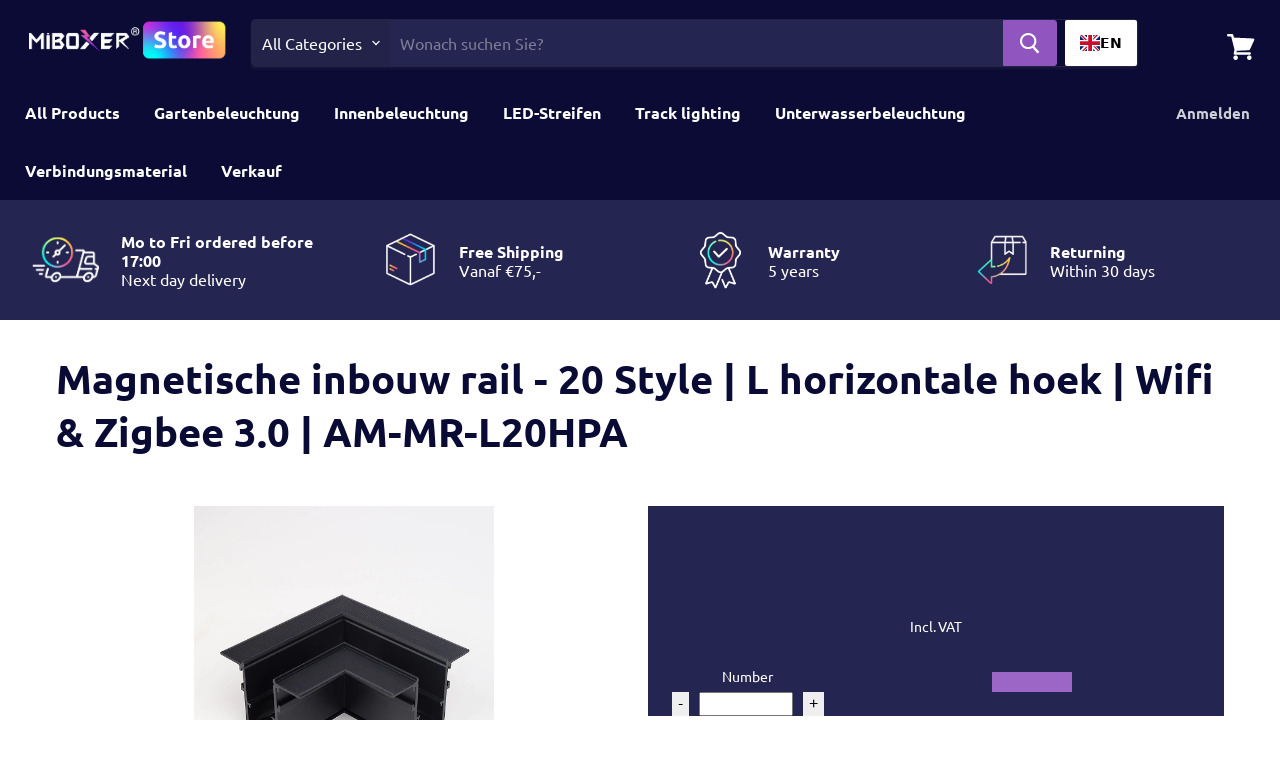

--- FILE ---
content_type: text/html; charset=utf-8
request_url: https://miboxerstore.de/products/inbouw-rail-20-style-l-horizontale-hoek-wifi-zigbee-3-0-am-mr-l20hpa
body_size: 30287
content:















<!doctype html>
  <html class="no-js no-touch" lang="de">
<head>  
<meta charset="utf-8">
    <meta http-equiv="x-ua-compatible" content="IE=edge">
<!-- Google Tag Manager -->
<script>(function(w,d,s,l,i){w[l]=w[l]||[];w[l].push({'gtm.start':
new Date().getTime(),event:'gtm.js'});var f=d.getElementsByTagName(s)[0],
j=d.createElement(s),dl=l!='dataLayer'?'&l='+l:'';j.async=true;j.src=
'https://www.googletagmanager.com/gtm.js?id='+i+dl;f.parentNode.insertBefore(j,f);
})(window,document,'script','dataLayer','GTM-W4WBCXT');</script>
<!-- End Google Tag Manager -->

    <link rel="preconnect" href="https://cdn.shopify.com">
    <link rel="preconnect" href="https://fonts.shopifycdn.com">
    <link rel="preconnect" href="https://v.shopify.com">
    <link rel="preconnect" href="https://cdn.shopifycloud.com">
    
    <title>Magnetische inbouw rail - 20 Style | L horizontale hoek | Wifi &amp; Zigbe — MiBoxerStore.nl</title>
    
    
      <meta name="description" content="Specificaties: Productnaam Magnetische inbouw rail - 20 Style | L horizontale hoek | Wifi &amp;amp; Zigbee 3.0 Modelnr. AM-MR-L20HPA Engroove breedte 31.5–52 mm Engroove diepte &amp;gt;43.2 mm Materiaal Aluminium">
    
    
    
  <link rel="shortcut icon" href="//miboxerstore.de/cdn/shop/files/favicon-miboxer_32x32.png?v=1614318964" type="image/png">


    
      <link rel="canonical" href="https://miboxerstore.de/products/inbouw-rail-20-style-l-horizontale-hoek-wifi-zigbee-3-0-am-mr-l20hpa" />
    

    <meta name="viewport" content="width=device-width">

    
    















<meta property="og:site_name" content="MiBoxerStore.nl">
<meta property="og:url" content="https://miboxerstore.de/products/inbouw-rail-20-style-l-horizontale-hoek-wifi-zigbee-3-0-am-mr-l20hpa">
<meta property="og:title" content="Magnetische inbouw rail - 20 Style | L horizontale hoek | Wifi &amp; Zigbee 3.0 | AM-MR-L20HPA">
<meta property="og:type" content="website">
<meta property="og:description" content="Specificaties: Productnaam Magnetische inbouw rail - 20 Style | L horizontale hoek | Wifi &amp;amp; Zigbee 3.0 Modelnr. AM-MR-L20HPA Engroove breedte 31.5–52 mm Engroove diepte &amp;gt;43.2 mm Materiaal Aluminium">




    
    
    

    
    
    <meta
      property="og:image"
      content="https://miboxerstore.de/cdn/shop/files/AM-MR-L20HP1-LHHIN_1200x1200.jpg?v=1694091534"
    />
    <meta
      property="og:image:secure_url"
      content="https://miboxerstore.de/cdn/shop/files/AM-MR-L20HP1-LHHIN_1200x1200.jpg?v=1694091534"
    />
    <meta property="og:image:width" content="1200" />
    <meta property="og:image:height" content="1200" />
    
    
    <meta property="og:image:alt" content="Social media image" />
  
















<meta name="twitter:title" content="Magnetische inbouw rail - 20 Style | L horizontale hoek | Wifi &amp; Zigbe">
<meta name="twitter:description" content="Specificaties: Productnaam Magnetische inbouw rail - 20 Style | L horizontale hoek | Wifi &amp;amp; Zigbee 3.0 Modelnr. AM-MR-L20HPA Engroove breedte 31.5–52 mm Engroove diepte &amp;gt;43.2 mm Materiaal Aluminium">


    
    
    
      
      
      <meta name="twitter:card" content="summary">
    
    
    <meta
      property="twitter:image"
      content="https://miboxerstore.de/cdn/shop/files/AM-MR-L20HP1-LHHIN_1200x1200_crop_center.jpg?v=1694091534"
    />
    <meta property="twitter:image:width" content="1200" />
    <meta property="twitter:image:height" content="1200" />
    
    
    <meta property="twitter:image:alt" content="Social media image" />
  



    <link rel="preload" href="//miboxerstore.de/cdn/fonts/ubuntu/ubuntu_n7.4a6a6a4bfdf210d52361d51ed5ba695d22312936.woff2" as="font" crossorigin="anonymous">
    <link rel="preload" as="style" href="//miboxerstore.de/cdn/shop/t/10/assets/theme.css?v=154243552528510804341753814561">

    
  <script>window.performance && window.performance.mark && window.performance.mark('shopify.content_for_header.start');</script><meta name="google-site-verification" content="hoaNilWPHC1OqxmkN12H5paDqG_ib03lbNOpQCumAAA">
<meta name="google-site-verification" content="Xfbz8sO9Sh4WLKhI17AP1X5Wxb_XYax0gGQt3ijAFZE">
<meta id="shopify-digital-wallet" name="shopify-digital-wallet" content="/48854368412/digital_wallets/dialog">
<meta name="shopify-checkout-api-token" content="ca555a97072b9b0edd11b5774e2ccae2">
<meta id="in-context-paypal-metadata" data-shop-id="48854368412" data-venmo-supported="false" data-environment="production" data-locale="de_DE" data-paypal-v4="true" data-currency="EUR">
<link rel="alternate" hreflang="x-default" href="https://miboxerstore.nl/products/inbouw-rail-20-style-l-horizontale-hoek-wifi-zigbee-3-0-am-mr-l20hpa">
<link rel="alternate" hreflang="nl" href="https://miboxerstore.nl/products/inbouw-rail-20-style-l-horizontale-hoek-wifi-zigbee-3-0-am-mr-l20hpa">
<link rel="alternate" hreflang="de-DE" href="https://miboxerstore.de/products/inbouw-rail-20-style-l-horizontale-hoek-wifi-zigbee-3-0-am-mr-l20hpa">
<link rel="alternate" hreflang="nl-BE" href="https://miboxerstore.eu/products/inbouw-rail-20-style-l-horizontale-hoek-wifi-zigbee-3-0-am-mr-l20hpa">
<link rel="alternate" hreflang="de-BE" href="https://miboxerstore.eu/de/products/inbouw-rail-20-style-l-horizontale-hoek-wifi-zigbee-3-0-am-mr-l20hpa">
<link rel="alternate" hreflang="en-BE" href="https://miboxerstore.eu/en/products/inbouw-rail-20-style-l-horizontale-hoek-wifi-zigbee-3-0-am-mr-l20hpa">
<link rel="alternate" hreflang="nl-FR" href="https://miboxerstore.eu/products/inbouw-rail-20-style-l-horizontale-hoek-wifi-zigbee-3-0-am-mr-l20hpa">
<link rel="alternate" hreflang="de-FR" href="https://miboxerstore.eu/de/products/inbouw-rail-20-style-l-horizontale-hoek-wifi-zigbee-3-0-am-mr-l20hpa">
<link rel="alternate" hreflang="en-FR" href="https://miboxerstore.eu/en/products/inbouw-rail-20-style-l-horizontale-hoek-wifi-zigbee-3-0-am-mr-l20hpa">
<link rel="alternate" hreflang="nl-IT" href="https://miboxerstore.eu/products/inbouw-rail-20-style-l-horizontale-hoek-wifi-zigbee-3-0-am-mr-l20hpa">
<link rel="alternate" hreflang="de-IT" href="https://miboxerstore.eu/de/products/inbouw-rail-20-style-l-horizontale-hoek-wifi-zigbee-3-0-am-mr-l20hpa">
<link rel="alternate" hreflang="en-IT" href="https://miboxerstore.eu/en/products/inbouw-rail-20-style-l-horizontale-hoek-wifi-zigbee-3-0-am-mr-l20hpa">
<link rel="alternate" hreflang="nl-AT" href="https://miboxerstore.eu/products/inbouw-rail-20-style-l-horizontale-hoek-wifi-zigbee-3-0-am-mr-l20hpa">
<link rel="alternate" hreflang="de-AT" href="https://miboxerstore.eu/de/products/inbouw-rail-20-style-l-horizontale-hoek-wifi-zigbee-3-0-am-mr-l20hpa">
<link rel="alternate" hreflang="en-AT" href="https://miboxerstore.eu/en/products/inbouw-rail-20-style-l-horizontale-hoek-wifi-zigbee-3-0-am-mr-l20hpa">
<link rel="alternate" hreflang="nl-BG" href="https://miboxerstore.eu/products/inbouw-rail-20-style-l-horizontale-hoek-wifi-zigbee-3-0-am-mr-l20hpa">
<link rel="alternate" hreflang="de-BG" href="https://miboxerstore.eu/de/products/inbouw-rail-20-style-l-horizontale-hoek-wifi-zigbee-3-0-am-mr-l20hpa">
<link rel="alternate" hreflang="en-BG" href="https://miboxerstore.eu/en/products/inbouw-rail-20-style-l-horizontale-hoek-wifi-zigbee-3-0-am-mr-l20hpa">
<link rel="alternate" hreflang="nl-CY" href="https://miboxerstore.eu/products/inbouw-rail-20-style-l-horizontale-hoek-wifi-zigbee-3-0-am-mr-l20hpa">
<link rel="alternate" hreflang="de-CY" href="https://miboxerstore.eu/de/products/inbouw-rail-20-style-l-horizontale-hoek-wifi-zigbee-3-0-am-mr-l20hpa">
<link rel="alternate" hreflang="en-CY" href="https://miboxerstore.eu/en/products/inbouw-rail-20-style-l-horizontale-hoek-wifi-zigbee-3-0-am-mr-l20hpa">
<link rel="alternate" hreflang="nl-CZ" href="https://miboxerstore.eu/products/inbouw-rail-20-style-l-horizontale-hoek-wifi-zigbee-3-0-am-mr-l20hpa">
<link rel="alternate" hreflang="de-CZ" href="https://miboxerstore.eu/de/products/inbouw-rail-20-style-l-horizontale-hoek-wifi-zigbee-3-0-am-mr-l20hpa">
<link rel="alternate" hreflang="en-CZ" href="https://miboxerstore.eu/en/products/inbouw-rail-20-style-l-horizontale-hoek-wifi-zigbee-3-0-am-mr-l20hpa">
<link rel="alternate" hreflang="nl-DK" href="https://miboxerstore.eu/products/inbouw-rail-20-style-l-horizontale-hoek-wifi-zigbee-3-0-am-mr-l20hpa">
<link rel="alternate" hreflang="de-DK" href="https://miboxerstore.eu/de/products/inbouw-rail-20-style-l-horizontale-hoek-wifi-zigbee-3-0-am-mr-l20hpa">
<link rel="alternate" hreflang="en-DK" href="https://miboxerstore.eu/en/products/inbouw-rail-20-style-l-horizontale-hoek-wifi-zigbee-3-0-am-mr-l20hpa">
<link rel="alternate" hreflang="nl-EE" href="https://miboxerstore.eu/products/inbouw-rail-20-style-l-horizontale-hoek-wifi-zigbee-3-0-am-mr-l20hpa">
<link rel="alternate" hreflang="de-EE" href="https://miboxerstore.eu/de/products/inbouw-rail-20-style-l-horizontale-hoek-wifi-zigbee-3-0-am-mr-l20hpa">
<link rel="alternate" hreflang="en-EE" href="https://miboxerstore.eu/en/products/inbouw-rail-20-style-l-horizontale-hoek-wifi-zigbee-3-0-am-mr-l20hpa">
<link rel="alternate" hreflang="nl-ES" href="https://miboxerstore.eu/products/inbouw-rail-20-style-l-horizontale-hoek-wifi-zigbee-3-0-am-mr-l20hpa">
<link rel="alternate" hreflang="de-ES" href="https://miboxerstore.eu/de/products/inbouw-rail-20-style-l-horizontale-hoek-wifi-zigbee-3-0-am-mr-l20hpa">
<link rel="alternate" hreflang="en-ES" href="https://miboxerstore.eu/en/products/inbouw-rail-20-style-l-horizontale-hoek-wifi-zigbee-3-0-am-mr-l20hpa">
<link rel="alternate" hreflang="nl-FI" href="https://miboxerstore.eu/products/inbouw-rail-20-style-l-horizontale-hoek-wifi-zigbee-3-0-am-mr-l20hpa">
<link rel="alternate" hreflang="de-FI" href="https://miboxerstore.eu/de/products/inbouw-rail-20-style-l-horizontale-hoek-wifi-zigbee-3-0-am-mr-l20hpa">
<link rel="alternate" hreflang="en-FI" href="https://miboxerstore.eu/en/products/inbouw-rail-20-style-l-horizontale-hoek-wifi-zigbee-3-0-am-mr-l20hpa">
<link rel="alternate" hreflang="nl-GB" href="https://miboxerstore.eu/products/inbouw-rail-20-style-l-horizontale-hoek-wifi-zigbee-3-0-am-mr-l20hpa">
<link rel="alternate" hreflang="de-GB" href="https://miboxerstore.eu/de/products/inbouw-rail-20-style-l-horizontale-hoek-wifi-zigbee-3-0-am-mr-l20hpa">
<link rel="alternate" hreflang="en-GB" href="https://miboxerstore.eu/en/products/inbouw-rail-20-style-l-horizontale-hoek-wifi-zigbee-3-0-am-mr-l20hpa">
<link rel="alternate" hreflang="nl-GR" href="https://miboxerstore.eu/products/inbouw-rail-20-style-l-horizontale-hoek-wifi-zigbee-3-0-am-mr-l20hpa">
<link rel="alternate" hreflang="de-GR" href="https://miboxerstore.eu/de/products/inbouw-rail-20-style-l-horizontale-hoek-wifi-zigbee-3-0-am-mr-l20hpa">
<link rel="alternate" hreflang="en-GR" href="https://miboxerstore.eu/en/products/inbouw-rail-20-style-l-horizontale-hoek-wifi-zigbee-3-0-am-mr-l20hpa">
<link rel="alternate" hreflang="nl-HR" href="https://miboxerstore.eu/products/inbouw-rail-20-style-l-horizontale-hoek-wifi-zigbee-3-0-am-mr-l20hpa">
<link rel="alternate" hreflang="de-HR" href="https://miboxerstore.eu/de/products/inbouw-rail-20-style-l-horizontale-hoek-wifi-zigbee-3-0-am-mr-l20hpa">
<link rel="alternate" hreflang="en-HR" href="https://miboxerstore.eu/en/products/inbouw-rail-20-style-l-horizontale-hoek-wifi-zigbee-3-0-am-mr-l20hpa">
<link rel="alternate" hreflang="nl-HU" href="https://miboxerstore.eu/products/inbouw-rail-20-style-l-horizontale-hoek-wifi-zigbee-3-0-am-mr-l20hpa">
<link rel="alternate" hreflang="de-HU" href="https://miboxerstore.eu/de/products/inbouw-rail-20-style-l-horizontale-hoek-wifi-zigbee-3-0-am-mr-l20hpa">
<link rel="alternate" hreflang="en-HU" href="https://miboxerstore.eu/en/products/inbouw-rail-20-style-l-horizontale-hoek-wifi-zigbee-3-0-am-mr-l20hpa">
<link rel="alternate" hreflang="nl-IE" href="https://miboxerstore.eu/products/inbouw-rail-20-style-l-horizontale-hoek-wifi-zigbee-3-0-am-mr-l20hpa">
<link rel="alternate" hreflang="de-IE" href="https://miboxerstore.eu/de/products/inbouw-rail-20-style-l-horizontale-hoek-wifi-zigbee-3-0-am-mr-l20hpa">
<link rel="alternate" hreflang="en-IE" href="https://miboxerstore.eu/en/products/inbouw-rail-20-style-l-horizontale-hoek-wifi-zigbee-3-0-am-mr-l20hpa">
<link rel="alternate" hreflang="nl-LT" href="https://miboxerstore.eu/products/inbouw-rail-20-style-l-horizontale-hoek-wifi-zigbee-3-0-am-mr-l20hpa">
<link rel="alternate" hreflang="de-LT" href="https://miboxerstore.eu/de/products/inbouw-rail-20-style-l-horizontale-hoek-wifi-zigbee-3-0-am-mr-l20hpa">
<link rel="alternate" hreflang="en-LT" href="https://miboxerstore.eu/en/products/inbouw-rail-20-style-l-horizontale-hoek-wifi-zigbee-3-0-am-mr-l20hpa">
<link rel="alternate" hreflang="nl-LU" href="https://miboxerstore.eu/products/inbouw-rail-20-style-l-horizontale-hoek-wifi-zigbee-3-0-am-mr-l20hpa">
<link rel="alternate" hreflang="de-LU" href="https://miboxerstore.eu/de/products/inbouw-rail-20-style-l-horizontale-hoek-wifi-zigbee-3-0-am-mr-l20hpa">
<link rel="alternate" hreflang="en-LU" href="https://miboxerstore.eu/en/products/inbouw-rail-20-style-l-horizontale-hoek-wifi-zigbee-3-0-am-mr-l20hpa">
<link rel="alternate" hreflang="nl-LV" href="https://miboxerstore.eu/products/inbouw-rail-20-style-l-horizontale-hoek-wifi-zigbee-3-0-am-mr-l20hpa">
<link rel="alternate" hreflang="de-LV" href="https://miboxerstore.eu/de/products/inbouw-rail-20-style-l-horizontale-hoek-wifi-zigbee-3-0-am-mr-l20hpa">
<link rel="alternate" hreflang="en-LV" href="https://miboxerstore.eu/en/products/inbouw-rail-20-style-l-horizontale-hoek-wifi-zigbee-3-0-am-mr-l20hpa">
<link rel="alternate" hreflang="nl-MT" href="https://miboxerstore.eu/products/inbouw-rail-20-style-l-horizontale-hoek-wifi-zigbee-3-0-am-mr-l20hpa">
<link rel="alternate" hreflang="de-MT" href="https://miboxerstore.eu/de/products/inbouw-rail-20-style-l-horizontale-hoek-wifi-zigbee-3-0-am-mr-l20hpa">
<link rel="alternate" hreflang="en-MT" href="https://miboxerstore.eu/en/products/inbouw-rail-20-style-l-horizontale-hoek-wifi-zigbee-3-0-am-mr-l20hpa">
<link rel="alternate" hreflang="nl-PL" href="https://miboxerstore.eu/products/inbouw-rail-20-style-l-horizontale-hoek-wifi-zigbee-3-0-am-mr-l20hpa">
<link rel="alternate" hreflang="de-PL" href="https://miboxerstore.eu/de/products/inbouw-rail-20-style-l-horizontale-hoek-wifi-zigbee-3-0-am-mr-l20hpa">
<link rel="alternate" hreflang="en-PL" href="https://miboxerstore.eu/en/products/inbouw-rail-20-style-l-horizontale-hoek-wifi-zigbee-3-0-am-mr-l20hpa">
<link rel="alternate" hreflang="nl-PT" href="https://miboxerstore.eu/products/inbouw-rail-20-style-l-horizontale-hoek-wifi-zigbee-3-0-am-mr-l20hpa">
<link rel="alternate" hreflang="de-PT" href="https://miboxerstore.eu/de/products/inbouw-rail-20-style-l-horizontale-hoek-wifi-zigbee-3-0-am-mr-l20hpa">
<link rel="alternate" hreflang="en-PT" href="https://miboxerstore.eu/en/products/inbouw-rail-20-style-l-horizontale-hoek-wifi-zigbee-3-0-am-mr-l20hpa">
<link rel="alternate" hreflang="nl-RO" href="https://miboxerstore.eu/products/inbouw-rail-20-style-l-horizontale-hoek-wifi-zigbee-3-0-am-mr-l20hpa">
<link rel="alternate" hreflang="de-RO" href="https://miboxerstore.eu/de/products/inbouw-rail-20-style-l-horizontale-hoek-wifi-zigbee-3-0-am-mr-l20hpa">
<link rel="alternate" hreflang="en-RO" href="https://miboxerstore.eu/en/products/inbouw-rail-20-style-l-horizontale-hoek-wifi-zigbee-3-0-am-mr-l20hpa">
<link rel="alternate" hreflang="nl-SE" href="https://miboxerstore.eu/products/inbouw-rail-20-style-l-horizontale-hoek-wifi-zigbee-3-0-am-mr-l20hpa">
<link rel="alternate" hreflang="de-SE" href="https://miboxerstore.eu/de/products/inbouw-rail-20-style-l-horizontale-hoek-wifi-zigbee-3-0-am-mr-l20hpa">
<link rel="alternate" hreflang="en-SE" href="https://miboxerstore.eu/en/products/inbouw-rail-20-style-l-horizontale-hoek-wifi-zigbee-3-0-am-mr-l20hpa">
<link rel="alternate" hreflang="nl-SI" href="https://miboxerstore.eu/products/inbouw-rail-20-style-l-horizontale-hoek-wifi-zigbee-3-0-am-mr-l20hpa">
<link rel="alternate" hreflang="de-SI" href="https://miboxerstore.eu/de/products/inbouw-rail-20-style-l-horizontale-hoek-wifi-zigbee-3-0-am-mr-l20hpa">
<link rel="alternate" hreflang="en-SI" href="https://miboxerstore.eu/en/products/inbouw-rail-20-style-l-horizontale-hoek-wifi-zigbee-3-0-am-mr-l20hpa">
<link rel="alternate" hreflang="nl-SK" href="https://miboxerstore.eu/products/inbouw-rail-20-style-l-horizontale-hoek-wifi-zigbee-3-0-am-mr-l20hpa">
<link rel="alternate" hreflang="de-SK" href="https://miboxerstore.eu/de/products/inbouw-rail-20-style-l-horizontale-hoek-wifi-zigbee-3-0-am-mr-l20hpa">
<link rel="alternate" hreflang="en-SK" href="https://miboxerstore.eu/en/products/inbouw-rail-20-style-l-horizontale-hoek-wifi-zigbee-3-0-am-mr-l20hpa">
<link rel="alternate" type="application/json+oembed" href="https://miboxerstore.de/products/inbouw-rail-20-style-l-horizontale-hoek-wifi-zigbee-3-0-am-mr-l20hpa.oembed">
<script async="async" src="/checkouts/internal/preloads.js?locale=de-DE"></script>
<link rel="preconnect" href="https://shop.app" crossorigin="anonymous">
<script async="async" src="https://shop.app/checkouts/internal/preloads.js?locale=de-DE&shop_id=48854368412" crossorigin="anonymous"></script>
<script id="shopify-features" type="application/json">{"accessToken":"ca555a97072b9b0edd11b5774e2ccae2","betas":["rich-media-storefront-analytics"],"domain":"miboxerstore.de","predictiveSearch":true,"shopId":48854368412,"locale":"de"}</script>
<script>var Shopify = Shopify || {};
Shopify.shop = "outdoor-smart-light.myshopify.com";
Shopify.locale = "de";
Shopify.currency = {"active":"EUR","rate":"1.0"};
Shopify.country = "DE";
Shopify.theme = {"name":"Empire (live 11-9-2024)","id":147208962385,"schema_name":"Empire","schema_version":"5.7.1","theme_store_id":null,"role":"main"};
Shopify.theme.handle = "null";
Shopify.theme.style = {"id":null,"handle":null};
Shopify.cdnHost = "miboxerstore.de/cdn";
Shopify.routes = Shopify.routes || {};
Shopify.routes.root = "/";</script>
<script type="module">!function(o){(o.Shopify=o.Shopify||{}).modules=!0}(window);</script>
<script>!function(o){function n(){var o=[];function n(){o.push(Array.prototype.slice.apply(arguments))}return n.q=o,n}var t=o.Shopify=o.Shopify||{};t.loadFeatures=n(),t.autoloadFeatures=n()}(window);</script>
<script>
  window.ShopifyPay = window.ShopifyPay || {};
  window.ShopifyPay.apiHost = "shop.app\/pay";
  window.ShopifyPay.redirectState = null;
</script>
<script id="shop-js-analytics" type="application/json">{"pageType":"product"}</script>
<script defer="defer" async type="module" src="//miboxerstore.de/cdn/shopifycloud/shop-js/modules/v2/client.init-shop-cart-sync_e98Ab_XN.de.esm.js"></script>
<script defer="defer" async type="module" src="//miboxerstore.de/cdn/shopifycloud/shop-js/modules/v2/chunk.common_Pcw9EP95.esm.js"></script>
<script defer="defer" async type="module" src="//miboxerstore.de/cdn/shopifycloud/shop-js/modules/v2/chunk.modal_CzmY4ZhL.esm.js"></script>
<script type="module">
  await import("//miboxerstore.de/cdn/shopifycloud/shop-js/modules/v2/client.init-shop-cart-sync_e98Ab_XN.de.esm.js");
await import("//miboxerstore.de/cdn/shopifycloud/shop-js/modules/v2/chunk.common_Pcw9EP95.esm.js");
await import("//miboxerstore.de/cdn/shopifycloud/shop-js/modules/v2/chunk.modal_CzmY4ZhL.esm.js");

  window.Shopify.SignInWithShop?.initShopCartSync?.({"fedCMEnabled":true,"windoidEnabled":true});

</script>
<script>
  window.Shopify = window.Shopify || {};
  if (!window.Shopify.featureAssets) window.Shopify.featureAssets = {};
  window.Shopify.featureAssets['shop-js'] = {"shop-cart-sync":["modules/v2/client.shop-cart-sync_DazCVyJ3.de.esm.js","modules/v2/chunk.common_Pcw9EP95.esm.js","modules/v2/chunk.modal_CzmY4ZhL.esm.js"],"init-fed-cm":["modules/v2/client.init-fed-cm_D0AulfmK.de.esm.js","modules/v2/chunk.common_Pcw9EP95.esm.js","modules/v2/chunk.modal_CzmY4ZhL.esm.js"],"shop-cash-offers":["modules/v2/client.shop-cash-offers_BISyWFEA.de.esm.js","modules/v2/chunk.common_Pcw9EP95.esm.js","modules/v2/chunk.modal_CzmY4ZhL.esm.js"],"shop-login-button":["modules/v2/client.shop-login-button_D_c1vx_E.de.esm.js","modules/v2/chunk.common_Pcw9EP95.esm.js","modules/v2/chunk.modal_CzmY4ZhL.esm.js"],"pay-button":["modules/v2/client.pay-button_CHADzJ4g.de.esm.js","modules/v2/chunk.common_Pcw9EP95.esm.js","modules/v2/chunk.modal_CzmY4ZhL.esm.js"],"shop-button":["modules/v2/client.shop-button_CQnD2U3v.de.esm.js","modules/v2/chunk.common_Pcw9EP95.esm.js","modules/v2/chunk.modal_CzmY4ZhL.esm.js"],"avatar":["modules/v2/client.avatar_BTnouDA3.de.esm.js"],"init-windoid":["modules/v2/client.init-windoid_CmA0-hrC.de.esm.js","modules/v2/chunk.common_Pcw9EP95.esm.js","modules/v2/chunk.modal_CzmY4ZhL.esm.js"],"init-shop-for-new-customer-accounts":["modules/v2/client.init-shop-for-new-customer-accounts_BCzC_Mib.de.esm.js","modules/v2/client.shop-login-button_D_c1vx_E.de.esm.js","modules/v2/chunk.common_Pcw9EP95.esm.js","modules/v2/chunk.modal_CzmY4ZhL.esm.js"],"init-shop-email-lookup-coordinator":["modules/v2/client.init-shop-email-lookup-coordinator_DYzOit4u.de.esm.js","modules/v2/chunk.common_Pcw9EP95.esm.js","modules/v2/chunk.modal_CzmY4ZhL.esm.js"],"init-shop-cart-sync":["modules/v2/client.init-shop-cart-sync_e98Ab_XN.de.esm.js","modules/v2/chunk.common_Pcw9EP95.esm.js","modules/v2/chunk.modal_CzmY4ZhL.esm.js"],"shop-toast-manager":["modules/v2/client.shop-toast-manager_Bc-1elH8.de.esm.js","modules/v2/chunk.common_Pcw9EP95.esm.js","modules/v2/chunk.modal_CzmY4ZhL.esm.js"],"init-customer-accounts":["modules/v2/client.init-customer-accounts_CqlRHmZs.de.esm.js","modules/v2/client.shop-login-button_D_c1vx_E.de.esm.js","modules/v2/chunk.common_Pcw9EP95.esm.js","modules/v2/chunk.modal_CzmY4ZhL.esm.js"],"init-customer-accounts-sign-up":["modules/v2/client.init-customer-accounts-sign-up_DZmBw6yB.de.esm.js","modules/v2/client.shop-login-button_D_c1vx_E.de.esm.js","modules/v2/chunk.common_Pcw9EP95.esm.js","modules/v2/chunk.modal_CzmY4ZhL.esm.js"],"shop-follow-button":["modules/v2/client.shop-follow-button_Cx-w7rSq.de.esm.js","modules/v2/chunk.common_Pcw9EP95.esm.js","modules/v2/chunk.modal_CzmY4ZhL.esm.js"],"checkout-modal":["modules/v2/client.checkout-modal_Djjmh8qM.de.esm.js","modules/v2/chunk.common_Pcw9EP95.esm.js","modules/v2/chunk.modal_CzmY4ZhL.esm.js"],"shop-login":["modules/v2/client.shop-login_DMZMgoZf.de.esm.js","modules/v2/chunk.common_Pcw9EP95.esm.js","modules/v2/chunk.modal_CzmY4ZhL.esm.js"],"lead-capture":["modules/v2/client.lead-capture_SqejaEd8.de.esm.js","modules/v2/chunk.common_Pcw9EP95.esm.js","modules/v2/chunk.modal_CzmY4ZhL.esm.js"],"payment-terms":["modules/v2/client.payment-terms_DUeEqFTJ.de.esm.js","modules/v2/chunk.common_Pcw9EP95.esm.js","modules/v2/chunk.modal_CzmY4ZhL.esm.js"]};
</script>
<script>(function() {
  var isLoaded = false;
  function asyncLoad() {
    if (isLoaded) return;
    isLoaded = true;
    var urls = ["https:\/\/www.webwinkelkeur.nl\/apps\/shopify\/script.php?shop=outdoor-smart-light.myshopify.com","https:\/\/cdn.weglot.com\/weglot_script_tag.js?shop=outdoor-smart-light.myshopify.com","https:\/\/na.shgcdn3.com\/pixel-collector.js?shop=outdoor-smart-light.myshopify.com"];
    for (var i = 0; i < urls.length; i++) {
      var s = document.createElement('script');
      s.type = 'text/javascript';
      s.async = true;
      s.src = urls[i];
      var x = document.getElementsByTagName('script')[0];
      x.parentNode.insertBefore(s, x);
    }
  };
  if(window.attachEvent) {
    window.attachEvent('onload', asyncLoad);
  } else {
    window.addEventListener('load', asyncLoad, false);
  }
})();</script>
<script id="__st">var __st={"a":48854368412,"offset":3600,"reqid":"6cae333b-fa44-4b6a-8f20-8b37aa771f83-1769393086","pageurl":"miboxerstore.de\/products\/inbouw-rail-20-style-l-horizontale-hoek-wifi-zigbee-3-0-am-mr-l20hpa","u":"2fd81d4bf128","p":"product","rtyp":"product","rid":8736226148689};</script>
<script>window.ShopifyPaypalV4VisibilityTracking = true;</script>
<script id="captcha-bootstrap">!function(){'use strict';const t='contact',e='account',n='new_comment',o=[[t,t],['blogs',n],['comments',n],[t,'customer']],c=[[e,'customer_login'],[e,'guest_login'],[e,'recover_customer_password'],[e,'create_customer']],r=t=>t.map((([t,e])=>`form[action*='/${t}']:not([data-nocaptcha='true']) input[name='form_type'][value='${e}']`)).join(','),a=t=>()=>t?[...document.querySelectorAll(t)].map((t=>t.form)):[];function s(){const t=[...o],e=r(t);return a(e)}const i='password',u='form_key',d=['recaptcha-v3-token','g-recaptcha-response','h-captcha-response',i],f=()=>{try{return window.sessionStorage}catch{return}},m='__shopify_v',_=t=>t.elements[u];function p(t,e,n=!1){try{const o=window.sessionStorage,c=JSON.parse(o.getItem(e)),{data:r}=function(t){const{data:e,action:n}=t;return t[m]||n?{data:e,action:n}:{data:t,action:n}}(c);for(const[e,n]of Object.entries(r))t.elements[e]&&(t.elements[e].value=n);n&&o.removeItem(e)}catch(o){console.error('form repopulation failed',{error:o})}}const l='form_type',E='cptcha';function T(t){t.dataset[E]=!0}const w=window,h=w.document,L='Shopify',v='ce_forms',y='captcha';let A=!1;((t,e)=>{const n=(g='f06e6c50-85a8-45c8-87d0-21a2b65856fe',I='https://cdn.shopify.com/shopifycloud/storefront-forms-hcaptcha/ce_storefront_forms_captcha_hcaptcha.v1.5.2.iife.js',D={infoText:'Durch hCaptcha geschützt',privacyText:'Datenschutz',termsText:'Allgemeine Geschäftsbedingungen'},(t,e,n)=>{const o=w[L][v],c=o.bindForm;if(c)return c(t,g,e,D).then(n);var r;o.q.push([[t,g,e,D],n]),r=I,A||(h.body.append(Object.assign(h.createElement('script'),{id:'captcha-provider',async:!0,src:r})),A=!0)});var g,I,D;w[L]=w[L]||{},w[L][v]=w[L][v]||{},w[L][v].q=[],w[L][y]=w[L][y]||{},w[L][y].protect=function(t,e){n(t,void 0,e),T(t)},Object.freeze(w[L][y]),function(t,e,n,w,h,L){const[v,y,A,g]=function(t,e,n){const i=e?o:[],u=t?c:[],d=[...i,...u],f=r(d),m=r(i),_=r(d.filter((([t,e])=>n.includes(e))));return[a(f),a(m),a(_),s()]}(w,h,L),I=t=>{const e=t.target;return e instanceof HTMLFormElement?e:e&&e.form},D=t=>v().includes(t);t.addEventListener('submit',(t=>{const e=I(t);if(!e)return;const n=D(e)&&!e.dataset.hcaptchaBound&&!e.dataset.recaptchaBound,o=_(e),c=g().includes(e)&&(!o||!o.value);(n||c)&&t.preventDefault(),c&&!n&&(function(t){try{if(!f())return;!function(t){const e=f();if(!e)return;const n=_(t);if(!n)return;const o=n.value;o&&e.removeItem(o)}(t);const e=Array.from(Array(32),(()=>Math.random().toString(36)[2])).join('');!function(t,e){_(t)||t.append(Object.assign(document.createElement('input'),{type:'hidden',name:u})),t.elements[u].value=e}(t,e),function(t,e){const n=f();if(!n)return;const o=[...t.querySelectorAll(`input[type='${i}']`)].map((({name:t})=>t)),c=[...d,...o],r={};for(const[a,s]of new FormData(t).entries())c.includes(a)||(r[a]=s);n.setItem(e,JSON.stringify({[m]:1,action:t.action,data:r}))}(t,e)}catch(e){console.error('failed to persist form',e)}}(e),e.submit())}));const S=(t,e)=>{t&&!t.dataset[E]&&(n(t,e.some((e=>e===t))),T(t))};for(const o of['focusin','change'])t.addEventListener(o,(t=>{const e=I(t);D(e)&&S(e,y())}));const B=e.get('form_key'),M=e.get(l),P=B&&M;t.addEventListener('DOMContentLoaded',(()=>{const t=y();if(P)for(const e of t)e.elements[l].value===M&&p(e,B);[...new Set([...A(),...v().filter((t=>'true'===t.dataset.shopifyCaptcha))])].forEach((e=>S(e,t)))}))}(h,new URLSearchParams(w.location.search),n,t,e,['guest_login'])})(!0,!0)}();</script>
<script integrity="sha256-4kQ18oKyAcykRKYeNunJcIwy7WH5gtpwJnB7kiuLZ1E=" data-source-attribution="shopify.loadfeatures" defer="defer" src="//miboxerstore.de/cdn/shopifycloud/storefront/assets/storefront/load_feature-a0a9edcb.js" crossorigin="anonymous"></script>
<script crossorigin="anonymous" defer="defer" src="//miboxerstore.de/cdn/shopifycloud/storefront/assets/shopify_pay/storefront-65b4c6d7.js?v=20250812"></script>
<script data-source-attribution="shopify.dynamic_checkout.dynamic.init">var Shopify=Shopify||{};Shopify.PaymentButton=Shopify.PaymentButton||{isStorefrontPortableWallets:!0,init:function(){window.Shopify.PaymentButton.init=function(){};var t=document.createElement("script");t.src="https://miboxerstore.de/cdn/shopifycloud/portable-wallets/latest/portable-wallets.de.js",t.type="module",document.head.appendChild(t)}};
</script>
<script data-source-attribution="shopify.dynamic_checkout.buyer_consent">
  function portableWalletsHideBuyerConsent(e){var t=document.getElementById("shopify-buyer-consent"),n=document.getElementById("shopify-subscription-policy-button");t&&n&&(t.classList.add("hidden"),t.setAttribute("aria-hidden","true"),n.removeEventListener("click",e))}function portableWalletsShowBuyerConsent(e){var t=document.getElementById("shopify-buyer-consent"),n=document.getElementById("shopify-subscription-policy-button");t&&n&&(t.classList.remove("hidden"),t.removeAttribute("aria-hidden"),n.addEventListener("click",e))}window.Shopify?.PaymentButton&&(window.Shopify.PaymentButton.hideBuyerConsent=portableWalletsHideBuyerConsent,window.Shopify.PaymentButton.showBuyerConsent=portableWalletsShowBuyerConsent);
</script>
<script data-source-attribution="shopify.dynamic_checkout.cart.bootstrap">document.addEventListener("DOMContentLoaded",(function(){function t(){return document.querySelector("shopify-accelerated-checkout-cart, shopify-accelerated-checkout")}if(t())Shopify.PaymentButton.init();else{new MutationObserver((function(e,n){t()&&(Shopify.PaymentButton.init(),n.disconnect())})).observe(document.body,{childList:!0,subtree:!0})}}));
</script>
<script id='scb4127' type='text/javascript' async='' src='https://miboxerstore.de/cdn/shopifycloud/privacy-banner/storefront-banner.js'></script><link id="shopify-accelerated-checkout-styles" rel="stylesheet" media="screen" href="https://miboxerstore.de/cdn/shopifycloud/portable-wallets/latest/accelerated-checkout-backwards-compat.css" crossorigin="anonymous">
<style id="shopify-accelerated-checkout-cart">
        #shopify-buyer-consent {
  margin-top: 1em;
  display: inline-block;
  width: 100%;
}

#shopify-buyer-consent.hidden {
  display: none;
}

#shopify-subscription-policy-button {
  background: none;
  border: none;
  padding: 0;
  text-decoration: underline;
  font-size: inherit;
  cursor: pointer;
}

#shopify-subscription-policy-button::before {
  box-shadow: none;
}

      </style>

<script>window.performance && window.performance.mark && window.performance.mark('shopify.content_for_header.end');</script>
  



  <script type="text/javascript">
    window.__shgProducts = window.__shgProducts || {};
    
      
      
        window.__shgProducts["omvormer-magnetische-railverlichting-wifi-zigbee-3-0-am-mr-20a48d-100w"] = {"id":8736192495953,"title":"Omvormer | Magnetische railverlichting | Wifi \u0026 Zigbee 3.0 | AM-MR-20A48D | 100W","handle":"omvormer-magnetische-railverlichting-wifi-zigbee-3-0-am-mr-20a48d-100w","description":"\u003cp\u003e\u003cstrong\u003eSpecificaties:\u003c\/strong\u003e\u003c\/p\u003e\n\u003ctable data-start=\"60\" data-end=\"809\" style=\"font-size: 0.875rem; width: 100.098832%; height: 136.102939px;\"\u003e\n\u003ctbody data-start=\"224\" data-end=\"809\"\u003e\n\u003ctr data-start=\"224\" data-end=\"318\" style=\"height: 37.647057px;\"\u003e\n\u003ctd style=\"width: 32.381139%; height: 37.647057px;\"\u003e\u003cstrong data-start=\"226\" data-end=\"241\"\u003eProductnaam\u003c\/strong\u003e\u003c\/td\u003e\n\u003ctd style=\"width: 66.618284%; height: 37.647057px;\"\u003eOmvormer | Magnetische railverlichting | Wifi \u0026amp; Zigbee 3.0 |  100W\u003c\/td\u003e\n\u003c\/tr\u003e\n\u003ctr data-start=\"319\" data-end=\"400\" style=\"height: 34.816177px;\"\u003e\n\u003ctd style=\"width: 32.381139%; height: 34.816177px;\"\u003e\u003cstrong data-start=\"321\" data-end=\"333\"\u003eModelnr.\u003c\/strong\u003e\u003c\/td\u003e\n\u003ctd style=\"width: 66.618284%; height: 34.816177px;\"\u003e\n\u003cp class=\"Polaris-Header-Title\" tabindex=\"-1\"\u003e\u003cspan class=\"Polaris-Text--root Polaris-Text--headingLg Polaris-Text--bold\"\u003eAM-MR-20A48D\u003c\/span\u003e\u003c\/p\u003e\n\u003c\/td\u003e\n\u003c\/tr\u003e\n\u003ctr style=\"height: 34.816177px;\"\u003e\n\u003ctd style=\"width: 32.381139%; height: 34.816177px;\"\u003e\n\u003cp\u003e\u003cstrong data-start=\"649\" data-end=\"662\"\u003eVermogen\u003c\/strong\u003e\u003cstrong data-start=\"649\" data-end=\"662\"\u003e\u003c\/strong\u003e\u003c\/p\u003e\n\u003c\/td\u003e\n\u003ctd style=\"width: 66.618284%; height: 34.816177px;\"\u003e100 Watt\u003c\/td\u003e\n\u003c\/tr\u003e\n\u003ctr style=\"height: 18.823528px;\"\u003e\n\u003ctd style=\"width: 32.381139%; height: 18.823528px;\"\u003e\u003cstrong data-start=\"649\" data-end=\"662\"\u003eVoltage\u003c\/strong\u003e\u003c\/td\u003e\n\u003ctd style=\"width: 66.618284%; height: 18.823528px;\"\u003eAC220V~240V \/ 50-60Hz\u003c\/td\u003e\n\u003c\/tr\u003e\n\u003ctr style=\"height: 10px;\"\u003e\n\u003ctd style=\"width: 32.381139%; height: 10px;\"\u003e\u003cstrong data-start=\"649\" data-end=\"662\"\u003eOutput\u003c\/strong\u003e\u003c\/td\u003e\n\u003ctd style=\"width: 66.618284%; height: 10px;\"\u003eDC48V 2.1A\u003c\/td\u003e\n\u003c\/tr\u003e\n\u003ctr\u003e\n\u003ctd style=\"width: 32.381139%;\"\u003e\u003cstrong data-start=\"649\" data-end=\"662\"\u003eEfficiëntie\u003c\/strong\u003e\u003c\/td\u003e\n\u003ctd style=\"width: 66.618284%;\"\u003e≥93%\u003c\/td\u003e\n\u003c\/tr\u003e\n\u003ctr\u003e\n\u003ctd style=\"width: 32.381139%;\"\u003e\u003cstrong data-start=\"649\" data-end=\"662\"\u003eWerktemperatuur\u003c\/strong\u003e\u003c\/td\u003e\n\u003ctd style=\"width: 66.618284%;\"\u003e-10~40℃\u003c\/td\u003e\n\u003c\/tr\u003e\n\u003c\/tbody\u003e\n\u003c\/table\u003e\n\u003cp\u003e \u003c\/p\u003e","published_at":"2023-09-25T10:10:03+02:00","created_at":"2023-09-07T13:28:12+02:00","vendor":"MiBoxerStore.nl","type":"Adapters","tags":["_RAIL_Wifi","_RAIL_Wifi_Om","_RAIL_Zigbee","_RAIL_Zigbee_Om","Type_Omvormer","Wattage_100W"],"price":2454,"price_min":2454,"price_max":2454,"available":true,"price_varies":false,"compare_at_price":null,"compare_at_price_min":0,"compare_at_price_max":0,"compare_at_price_varies":false,"variants":[{"id":47172546068817,"title":"Default Title","option1":"Default Title","option2":null,"option3":null,"sku":"AM-MR-20A48D","requires_shipping":true,"taxable":true,"featured_image":null,"available":true,"name":"Omvormer | Magnetische railverlichting | Wifi \u0026 Zigbee 3.0 | AM-MR-20A48D | 100W","public_title":null,"options":["Default Title"],"price":2454,"weight":336,"compare_at_price":null,"inventory_management":"shopify","barcode":"6970602184238","requires_selling_plan":false,"selling_plan_allocations":[]}],"images":["\/\/miboxerstore.de\/cdn\/shop\/files\/AM-MR-20A48D.jpg?v=1694090864"],"featured_image":"\/\/miboxerstore.de\/cdn\/shop\/files\/AM-MR-20A48D.jpg?v=1694090864","options":["Title"],"media":[{"alt":null,"id":46122935320913,"position":1,"preview_image":{"aspect_ratio":1.0,"height":1000,"width":1000,"src":"\/\/miboxerstore.de\/cdn\/shop\/files\/AM-MR-20A48D.jpg?v=1694090864"},"aspect_ratio":1.0,"height":1000,"media_type":"image","src":"\/\/miboxerstore.de\/cdn\/shop\/files\/AM-MR-20A48D.jpg?v=1694090864","width":1000}],"requires_selling_plan":false,"selling_plan_groups":[],"content":"\u003cp\u003e\u003cstrong\u003eSpecificaties:\u003c\/strong\u003e\u003c\/p\u003e\n\u003ctable data-start=\"60\" data-end=\"809\" style=\"font-size: 0.875rem; width: 100.098832%; height: 136.102939px;\"\u003e\n\u003ctbody data-start=\"224\" data-end=\"809\"\u003e\n\u003ctr data-start=\"224\" data-end=\"318\" style=\"height: 37.647057px;\"\u003e\n\u003ctd style=\"width: 32.381139%; height: 37.647057px;\"\u003e\u003cstrong data-start=\"226\" data-end=\"241\"\u003eProductnaam\u003c\/strong\u003e\u003c\/td\u003e\n\u003ctd style=\"width: 66.618284%; height: 37.647057px;\"\u003eOmvormer | Magnetische railverlichting | Wifi \u0026amp; Zigbee 3.0 |  100W\u003c\/td\u003e\n\u003c\/tr\u003e\n\u003ctr data-start=\"319\" data-end=\"400\" style=\"height: 34.816177px;\"\u003e\n\u003ctd style=\"width: 32.381139%; height: 34.816177px;\"\u003e\u003cstrong data-start=\"321\" data-end=\"333\"\u003eModelnr.\u003c\/strong\u003e\u003c\/td\u003e\n\u003ctd style=\"width: 66.618284%; height: 34.816177px;\"\u003e\n\u003cp class=\"Polaris-Header-Title\" tabindex=\"-1\"\u003e\u003cspan class=\"Polaris-Text--root Polaris-Text--headingLg Polaris-Text--bold\"\u003eAM-MR-20A48D\u003c\/span\u003e\u003c\/p\u003e\n\u003c\/td\u003e\n\u003c\/tr\u003e\n\u003ctr style=\"height: 34.816177px;\"\u003e\n\u003ctd style=\"width: 32.381139%; height: 34.816177px;\"\u003e\n\u003cp\u003e\u003cstrong data-start=\"649\" data-end=\"662\"\u003eVermogen\u003c\/strong\u003e\u003cstrong data-start=\"649\" data-end=\"662\"\u003e\u003c\/strong\u003e\u003c\/p\u003e\n\u003c\/td\u003e\n\u003ctd style=\"width: 66.618284%; height: 34.816177px;\"\u003e100 Watt\u003c\/td\u003e\n\u003c\/tr\u003e\n\u003ctr style=\"height: 18.823528px;\"\u003e\n\u003ctd style=\"width: 32.381139%; height: 18.823528px;\"\u003e\u003cstrong data-start=\"649\" data-end=\"662\"\u003eVoltage\u003c\/strong\u003e\u003c\/td\u003e\n\u003ctd style=\"width: 66.618284%; height: 18.823528px;\"\u003eAC220V~240V \/ 50-60Hz\u003c\/td\u003e\n\u003c\/tr\u003e\n\u003ctr style=\"height: 10px;\"\u003e\n\u003ctd style=\"width: 32.381139%; height: 10px;\"\u003e\u003cstrong data-start=\"649\" data-end=\"662\"\u003eOutput\u003c\/strong\u003e\u003c\/td\u003e\n\u003ctd style=\"width: 66.618284%; height: 10px;\"\u003eDC48V 2.1A\u003c\/td\u003e\n\u003c\/tr\u003e\n\u003ctr\u003e\n\u003ctd style=\"width: 32.381139%;\"\u003e\u003cstrong data-start=\"649\" data-end=\"662\"\u003eEfficiëntie\u003c\/strong\u003e\u003c\/td\u003e\n\u003ctd style=\"width: 66.618284%;\"\u003e≥93%\u003c\/td\u003e\n\u003c\/tr\u003e\n\u003ctr\u003e\n\u003ctd style=\"width: 32.381139%;\"\u003e\u003cstrong data-start=\"649\" data-end=\"662\"\u003eWerktemperatuur\u003c\/strong\u003e\u003c\/td\u003e\n\u003ctd style=\"width: 66.618284%;\"\u003e-10~40℃\u003c\/td\u003e\n\u003c\/tr\u003e\n\u003c\/tbody\u003e\n\u003c\/table\u003e\n\u003cp\u003e \u003c\/p\u003e"};
      
    
      
      
        window.__shgProducts["inbouw-rail-20-style-2m-wifi-zigbee-3-0-am-mr-20p15c"] = {"id":8736204882257,"title":"Magnetische inbouw rail - 20 Style | 2m | Wifi \u0026 Zigbee 3.0 | AM-MR-20P15C","handle":"inbouw-rail-20-style-2m-wifi-zigbee-3-0-am-mr-20p15c","description":"\u003cp\u003e\u003cstrong\u003eSpecificaties:\u003c\/strong\u003e\u003c\/p\u003e\n\u003ctable style=\"font-size: 0.875rem; width: 100.098832%;\" data-end=\"809\" data-start=\"60\"\u003e\n\u003ctbody data-end=\"809\" data-start=\"224\"\u003e\n\u003ctr data-end=\"318\" data-start=\"224\"\u003e\n\u003ctd style=\"width: 42.973707%;\"\u003e\u003cstrong data-end=\"241\" data-start=\"226\"\u003eProductnaam\u003c\/strong\u003e\u003c\/td\u003e\n\u003ctd style=\"width: 56.025716%;\"\u003eMagnetische inbouw rail - 20 Style | 2m | Wifi \u0026amp; Zigbee 3.0\u003c\/td\u003e\n\u003c\/tr\u003e\n\u003ctr data-end=\"400\" data-start=\"319\"\u003e\n\u003ctd style=\"width: 42.973707%;\"\u003e\u003cstrong data-end=\"333\" data-start=\"321\"\u003eModelnr.\u003c\/strong\u003e\u003c\/td\u003e\n\u003ctd style=\"width: 56.025716%;\"\u003eAM-MR-20P15C\u003c\/td\u003e\n\u003c\/tr\u003e\n\u003ctr data-end=\"482\" data-start=\"401\"\u003e\n\u003ctd style=\"width: 42.973707%;\"\u003e\u003cstrong data-end=\"423\" data-start=\"403\"\u003eEngroove breedte\u003c\/strong\u003e\u003c\/td\u003e\n\u003ctd style=\"width: 56.025716%;\"\u003e31.5–52 mm\u003c\/td\u003e\n\u003c\/tr\u003e\n\u003ctr data-end=\"564\" data-start=\"483\"\u003e\n\u003ctd style=\"width: 42.973707%;\"\u003e\u003cstrong data-end=\"504\" data-start=\"485\"\u003eEngroove diepte\u003c\/strong\u003e\u003c\/td\u003e\n\u003ctd style=\"width: 56.025716%;\"\u003e\u0026gt;43.2 mm\u003c\/td\u003e\n\u003c\/tr\u003e\n\u003ctr data-end=\"646\" data-start=\"565\"\u003e\n\u003ctd style=\"width: 42.973707%;\"\u003e\u003cstrong data-end=\"577\" data-start=\"567\"\u003eLengte\u003c\/strong\u003e\u003c\/td\u003e\n\u003ctd style=\"width: 56.025716%;\"\u003e2 m\u003c\/td\u003e\n\u003c\/tr\u003e\n\u003ctr data-end=\"728\" data-start=\"647\"\u003e\n\u003ctd style=\"width: 42.973707%;\"\u003e\u003cstrong data-end=\"662\" data-start=\"649\"\u003eMateriaal\u003c\/strong\u003e\u003c\/td\u003e\n\u003ctd style=\"width: 56.025716%;\"\u003eAluminium\u003c\/td\u003e\n\u003c\/tr\u003e\n\u003c\/tbody\u003e\n\u003c\/table\u003e","published_at":"2023-09-25T10:16:27+02:00","created_at":"2023-09-07T13:36:27+02:00","vendor":"MiBoxerStore.nl","type":"Magnetische rails","tags":["_RAIL_Wifi","_RAIL_Wifi_Rail","_RAIL_Zigbee","_RAIL_Zigbee_Rail","Serie_Inbouw","Type_Rails"],"price":7862,"price_min":7862,"price_max":7862,"available":true,"price_varies":false,"compare_at_price":null,"compare_at_price_min":0,"compare_at_price_max":0,"compare_at_price_varies":false,"variants":[{"id":47172590338385,"title":"Default Title","option1":"Default Title","option2":null,"option3":null,"sku":"AM-MR-20P15C","requires_shipping":true,"taxable":true,"featured_image":null,"available":true,"name":"Magnetische inbouw rail - 20 Style | 2m | Wifi \u0026 Zigbee 3.0 | AM-MR-20P15C","public_title":null,"options":["Default Title"],"price":7862,"weight":1850,"compare_at_price":null,"inventory_management":"shopify","barcode":"AMMR20P15C","requires_selling_plan":false,"selling_plan_allocations":[]}],"images":["\/\/miboxerstore.de\/cdn\/shop\/files\/AM-MR-20P15B_2dbcad78-1f89-46a4-879e-62ad8d032e6e.jpg?v=1694091031","\/\/miboxerstore.de\/cdn\/shop\/files\/AM-MR-20P15B2_c4158e91-94ec-4a91-8563-78e69890666d.jpg?v=1694091031","\/\/miboxerstore.de\/cdn\/shop\/files\/AM-MR-20P15B3_6b1362a1-a774-4149-9899-c740689eb71c.jpg?v=1694091031"],"featured_image":"\/\/miboxerstore.de\/cdn\/shop\/files\/AM-MR-20P15B_2dbcad78-1f89-46a4-879e-62ad8d032e6e.jpg?v=1694091031","options":["Title"],"media":[{"alt":null,"id":46122992992593,"position":1,"preview_image":{"aspect_ratio":1.0,"height":1000,"width":1000,"src":"\/\/miboxerstore.de\/cdn\/shop\/files\/AM-MR-20P15B_2dbcad78-1f89-46a4-879e-62ad8d032e6e.jpg?v=1694091031"},"aspect_ratio":1.0,"height":1000,"media_type":"image","src":"\/\/miboxerstore.de\/cdn\/shop\/files\/AM-MR-20P15B_2dbcad78-1f89-46a4-879e-62ad8d032e6e.jpg?v=1694091031","width":1000},{"alt":null,"id":46122993025361,"position":2,"preview_image":{"aspect_ratio":1.0,"height":1000,"width":1000,"src":"\/\/miboxerstore.de\/cdn\/shop\/files\/AM-MR-20P15B2_c4158e91-94ec-4a91-8563-78e69890666d.jpg?v=1694091031"},"aspect_ratio":1.0,"height":1000,"media_type":"image","src":"\/\/miboxerstore.de\/cdn\/shop\/files\/AM-MR-20P15B2_c4158e91-94ec-4a91-8563-78e69890666d.jpg?v=1694091031","width":1000},{"alt":null,"id":46122993058129,"position":3,"preview_image":{"aspect_ratio":1.0,"height":1000,"width":1000,"src":"\/\/miboxerstore.de\/cdn\/shop\/files\/AM-MR-20P15B3_6b1362a1-a774-4149-9899-c740689eb71c.jpg?v=1694091031"},"aspect_ratio":1.0,"height":1000,"media_type":"image","src":"\/\/miboxerstore.de\/cdn\/shop\/files\/AM-MR-20P15B3_6b1362a1-a774-4149-9899-c740689eb71c.jpg?v=1694091031","width":1000}],"requires_selling_plan":false,"selling_plan_groups":[],"content":"\u003cp\u003e\u003cstrong\u003eSpecificaties:\u003c\/strong\u003e\u003c\/p\u003e\n\u003ctable style=\"font-size: 0.875rem; width: 100.098832%;\" data-end=\"809\" data-start=\"60\"\u003e\n\u003ctbody data-end=\"809\" data-start=\"224\"\u003e\n\u003ctr data-end=\"318\" data-start=\"224\"\u003e\n\u003ctd style=\"width: 42.973707%;\"\u003e\u003cstrong data-end=\"241\" data-start=\"226\"\u003eProductnaam\u003c\/strong\u003e\u003c\/td\u003e\n\u003ctd style=\"width: 56.025716%;\"\u003eMagnetische inbouw rail - 20 Style | 2m | Wifi \u0026amp; Zigbee 3.0\u003c\/td\u003e\n\u003c\/tr\u003e\n\u003ctr data-end=\"400\" data-start=\"319\"\u003e\n\u003ctd style=\"width: 42.973707%;\"\u003e\u003cstrong data-end=\"333\" data-start=\"321\"\u003eModelnr.\u003c\/strong\u003e\u003c\/td\u003e\n\u003ctd style=\"width: 56.025716%;\"\u003eAM-MR-20P15C\u003c\/td\u003e\n\u003c\/tr\u003e\n\u003ctr data-end=\"482\" data-start=\"401\"\u003e\n\u003ctd style=\"width: 42.973707%;\"\u003e\u003cstrong data-end=\"423\" data-start=\"403\"\u003eEngroove breedte\u003c\/strong\u003e\u003c\/td\u003e\n\u003ctd style=\"width: 56.025716%;\"\u003e31.5–52 mm\u003c\/td\u003e\n\u003c\/tr\u003e\n\u003ctr data-end=\"564\" data-start=\"483\"\u003e\n\u003ctd style=\"width: 42.973707%;\"\u003e\u003cstrong data-end=\"504\" data-start=\"485\"\u003eEngroove diepte\u003c\/strong\u003e\u003c\/td\u003e\n\u003ctd style=\"width: 56.025716%;\"\u003e\u0026gt;43.2 mm\u003c\/td\u003e\n\u003c\/tr\u003e\n\u003ctr data-end=\"646\" data-start=\"565\"\u003e\n\u003ctd style=\"width: 42.973707%;\"\u003e\u003cstrong data-end=\"577\" data-start=\"567\"\u003eLengte\u003c\/strong\u003e\u003c\/td\u003e\n\u003ctd style=\"width: 56.025716%;\"\u003e2 m\u003c\/td\u003e\n\u003c\/tr\u003e\n\u003ctr data-end=\"728\" data-start=\"647\"\u003e\n\u003ctd style=\"width: 42.973707%;\"\u003e\u003cstrong data-end=\"662\" data-start=\"649\"\u003eMateriaal\u003c\/strong\u003e\u003c\/td\u003e\n\u003ctd style=\"width: 56.025716%;\"\u003eAluminium\u003c\/td\u003e\n\u003c\/tr\u003e\n\u003c\/tbody\u003e\n\u003c\/table\u003e"};
      
    
      
      
        window.__shgProducts["opbouw-rail-20-style-2m-wifi-zigbee-3-0-am-mr-20s15c"] = {"id":8736210944337,"title":"Magnetische opbouw rail - 20 Style | 2m | Wifi \u0026 Zigbee 3.0 | AM-MR-20S15C","handle":"opbouw-rail-20-style-2m-wifi-zigbee-3-0-am-mr-20s15c","description":"\u003cp\u003e\u003cstrong\u003eSpecificaties:\u003c\/strong\u003e\u003c\/p\u003e\n\u003ctable data-start=\"60\" data-end=\"809\" style=\"font-size: 0.875rem; width: 100.098832%; height: 131.764697px;\"\u003e\n\u003ctbody data-start=\"224\" data-end=\"809\"\u003e\n\u003ctr data-start=\"224\" data-end=\"318\" style=\"height: 37.647057px;\"\u003e\n\u003ctd style=\"width: 42.973707%; height: 37.647057px;\"\u003e\u003cstrong data-start=\"226\" data-end=\"241\"\u003eProductnaam\u003c\/strong\u003e\u003c\/td\u003e\n\u003ctd style=\"width: 56.025716%; height: 37.647057px;\"\u003eMagnetische opbouw rail - 20 Style | 2m | Wifi \u0026amp; Zigbee 3.0\u003c\/td\u003e\n\u003c\/tr\u003e\n\u003ctr data-start=\"319\" data-end=\"400\" style=\"height: 18.823528px;\"\u003e\n\u003ctd style=\"width: 42.973707%; height: 18.823528px;\"\u003e\u003cstrong data-start=\"321\" data-end=\"333\"\u003eModelnr.\u003c\/strong\u003e\u003c\/td\u003e\n\u003ctd style=\"width: 56.025716%; height: 18.823528px;\"\u003eAM-MR-20S15C\u003c\/td\u003e\n\u003c\/tr\u003e\n\u003ctr data-start=\"565\" data-end=\"646\" style=\"height: 18.823528px;\"\u003e\n\u003ctd style=\"width: 42.973707%; height: 18.823528px;\"\u003e\u003cstrong data-start=\"567\" data-end=\"577\"\u003eLengte\u003c\/strong\u003e\u003c\/td\u003e\n\u003ctd style=\"width: 56.025716%; height: 18.823528px;\"\u003e2 m\u003c\/td\u003e\n\u003c\/tr\u003e\n\u003ctr data-start=\"647\" data-end=\"728\" style=\"height: 18.823528px;\"\u003e\n\u003ctd style=\"width: 42.973707%; height: 18.823528px;\"\u003e\u003cstrong data-start=\"649\" data-end=\"662\"\u003eMateriaal\u003c\/strong\u003e\u003c\/td\u003e\n\u003ctd style=\"width: 56.025716%; height: 18.823528px;\"\u003eAluminium\u003c\/td\u003e\n\u003c\/tr\u003e\n\u003c\/tbody\u003e\n\u003c\/table\u003e","published_at":"2023-09-25T10:21:03+02:00","created_at":"2023-09-07T13:44:05+02:00","vendor":"MiBoxerStore.nl","type":"Magnetische rails","tags":["_RAIL_Wifi","_RAIL_Wifi_Rail","_RAIL_Zigbee","_RAIL_Zigbee_Rail","Serie_Opbouw","Type_Rails"],"price":7371,"price_min":7371,"price_max":7371,"available":true,"price_varies":false,"compare_at_price":null,"compare_at_price_min":0,"compare_at_price_max":0,"compare_at_price_varies":false,"variants":[{"id":47172613734737,"title":"Default Title","option1":"Default Title","option2":null,"option3":null,"sku":"AM-MR-20S15C","requires_shipping":true,"taxable":true,"featured_image":null,"available":true,"name":"Magnetische opbouw rail - 20 Style | 2m | Wifi \u0026 Zigbee 3.0 | AM-MR-20S15C","public_title":null,"options":["Default Title"],"price":7371,"weight":1800,"compare_at_price":null,"inventory_management":"shopify","barcode":"AMMR20S15C","requires_selling_plan":false,"selling_plan_allocations":[]}],"images":["\/\/miboxerstore.de\/cdn\/shop\/files\/AM-MR-20S15B_6ba2271f-bc06-416c-bc2d-15c8e3fec5a4.jpg?v=1694091139","\/\/miboxerstore.de\/cdn\/shop\/files\/AM-MR-20S15B-Z_dd842370-df5b-4791-8571-986ae7566d60.jpg?v=1694091140"],"featured_image":"\/\/miboxerstore.de\/cdn\/shop\/files\/AM-MR-20S15B_6ba2271f-bc06-416c-bc2d-15c8e3fec5a4.jpg?v=1694091139","options":["Title"],"media":[{"alt":null,"id":46123034935633,"position":1,"preview_image":{"aspect_ratio":1.0,"height":1000,"width":1000,"src":"\/\/miboxerstore.de\/cdn\/shop\/files\/AM-MR-20S15B_6ba2271f-bc06-416c-bc2d-15c8e3fec5a4.jpg?v=1694091139"},"aspect_ratio":1.0,"height":1000,"media_type":"image","src":"\/\/miboxerstore.de\/cdn\/shop\/files\/AM-MR-20S15B_6ba2271f-bc06-416c-bc2d-15c8e3fec5a4.jpg?v=1694091139","width":1000},{"alt":null,"id":46123035066705,"position":2,"preview_image":{"aspect_ratio":1.0,"height":1000,"width":1000,"src":"\/\/miboxerstore.de\/cdn\/shop\/files\/AM-MR-20S15B-Z_dd842370-df5b-4791-8571-986ae7566d60.jpg?v=1694091140"},"aspect_ratio":1.0,"height":1000,"media_type":"image","src":"\/\/miboxerstore.de\/cdn\/shop\/files\/AM-MR-20S15B-Z_dd842370-df5b-4791-8571-986ae7566d60.jpg?v=1694091140","width":1000}],"requires_selling_plan":false,"selling_plan_groups":[],"content":"\u003cp\u003e\u003cstrong\u003eSpecificaties:\u003c\/strong\u003e\u003c\/p\u003e\n\u003ctable data-start=\"60\" data-end=\"809\" style=\"font-size: 0.875rem; width: 100.098832%; height: 131.764697px;\"\u003e\n\u003ctbody data-start=\"224\" data-end=\"809\"\u003e\n\u003ctr data-start=\"224\" data-end=\"318\" style=\"height: 37.647057px;\"\u003e\n\u003ctd style=\"width: 42.973707%; height: 37.647057px;\"\u003e\u003cstrong data-start=\"226\" data-end=\"241\"\u003eProductnaam\u003c\/strong\u003e\u003c\/td\u003e\n\u003ctd style=\"width: 56.025716%; height: 37.647057px;\"\u003eMagnetische opbouw rail - 20 Style | 2m | Wifi \u0026amp; Zigbee 3.0\u003c\/td\u003e\n\u003c\/tr\u003e\n\u003ctr data-start=\"319\" data-end=\"400\" style=\"height: 18.823528px;\"\u003e\n\u003ctd style=\"width: 42.973707%; height: 18.823528px;\"\u003e\u003cstrong data-start=\"321\" data-end=\"333\"\u003eModelnr.\u003c\/strong\u003e\u003c\/td\u003e\n\u003ctd style=\"width: 56.025716%; height: 18.823528px;\"\u003eAM-MR-20S15C\u003c\/td\u003e\n\u003c\/tr\u003e\n\u003ctr data-start=\"565\" data-end=\"646\" style=\"height: 18.823528px;\"\u003e\n\u003ctd style=\"width: 42.973707%; height: 18.823528px;\"\u003e\u003cstrong data-start=\"567\" data-end=\"577\"\u003eLengte\u003c\/strong\u003e\u003c\/td\u003e\n\u003ctd style=\"width: 56.025716%; height: 18.823528px;\"\u003e2 m\u003c\/td\u003e\n\u003c\/tr\u003e\n\u003ctr data-start=\"647\" data-end=\"728\" style=\"height: 18.823528px;\"\u003e\n\u003ctd style=\"width: 42.973707%; height: 18.823528px;\"\u003e\u003cstrong data-start=\"649\" data-end=\"662\"\u003eMateriaal\u003c\/strong\u003e\u003c\/td\u003e\n\u003ctd style=\"width: 56.025716%; height: 18.823528px;\"\u003eAluminium\u003c\/td\u003e\n\u003c\/tr\u003e\n\u003c\/tbody\u003e\n\u003c\/table\u003e"};
      
    
      
      
        window.__shgProducts["rail-ophang-20-style-opbouw-l-wifi-zigbee-3-0-am-mr-hl20n2"] = {"id":8736217792849,"title":"Magnetische rail ophanging - 20 Style | Opbouw | L | Wifi \u0026 Zigbee 3.0 | AM-MR-HL20N2","handle":"rail-ophang-20-style-opbouw-l-wifi-zigbee-3-0-am-mr-hl20n2","description":"\u003cp\u003e\u003cstrong\u003eSpecificaties:\u003c\/strong\u003e\u003c\/p\u003e\n\u003ctable style=\"font-size: 0.875rem; width: 100.098832%; height: 94.117641px;\" data-end=\"809\" data-start=\"60\"\u003e\n\u003ctbody data-end=\"809\" data-start=\"224\"\u003e\n\u003ctr data-end=\"318\" data-start=\"224\" style=\"height: 37.647057px;\"\u003e\n\u003ctd style=\"width: 42.973707%; height: 37.647057px;\"\u003e\u003cstrong data-end=\"241\" data-start=\"226\"\u003eProductnaam\u003c\/strong\u003e\u003c\/td\u003e\n\u003ctd style=\"width: 56.025716%; height: 37.647057px;\"\u003eMagnetische rail ophanging - 20 Style | Opbouw | L | Wifi \u0026amp; Zigbee 3.0\u003c\/td\u003e\n\u003c\/tr\u003e\n\u003ctr data-end=\"400\" data-start=\"319\" style=\"height: 18.823528px;\"\u003e\n\u003ctd style=\"width: 42.973707%; height: 18.823528px;\"\u003e\u003cstrong data-end=\"333\" data-start=\"321\"\u003eModelnr.\u003c\/strong\u003e\u003c\/td\u003e\n\u003ctd style=\"width: 56.025716%; height: 18.823528px;\"\u003eAM-MR-HL20N2\u003c\/td\u003e\n\u003c\/tr\u003e\n\u003ctr data-end=\"646\" data-start=\"565\" style=\"height: 18.823528px;\"\u003e\n\u003ctd style=\"width: 42.973707%; height: 18.823528px;\"\u003e\u003cstrong data-end=\"577\" data-start=\"567\"\u003eLengte\u003c\/strong\u003e\u003c\/td\u003e\n\u003ctd style=\"width: 56.025716%; height: 18.823528px;\"\u003e2 m\u003c\/td\u003e\n\u003c\/tr\u003e\n\u003c\/tbody\u003e\n\u003c\/table\u003e","published_at":"2023-09-25T10:26:24+02:00","created_at":"2023-09-07T13:49:03+02:00","vendor":"MiBoxerStore.nl","type":"Magnetische rails","tags":["_RAIL_Wifi","_RAIL_Wifi_Rail","_RAIL_Zigbee","_RAIL_Zigbee_Rail","Serie_Opbouw","Type_Rails"],"price":585,"price_min":585,"price_max":585,"available":true,"price_varies":false,"compare_at_price":null,"compare_at_price_min":0,"compare_at_price_max":0,"compare_at_price_varies":false,"variants":[{"id":47172636180817,"title":"Default Title","option1":"Default Title","option2":null,"option3":null,"sku":"AM-MR-HL20N2","requires_shipping":true,"taxable":true,"featured_image":null,"available":true,"name":"Magnetische rail ophanging - 20 Style | Opbouw | L | Wifi \u0026 Zigbee 3.0 | AM-MR-HL20N2","public_title":null,"options":["Default Title"],"price":585,"weight":117,"compare_at_price":null,"inventory_management":"shopify","barcode":"AMMRHL20N2","requires_selling_plan":false,"selling_plan_allocations":[]}],"images":["\/\/miboxerstore.de\/cdn\/shop\/files\/opbouw-l.jpg?v=1694091263"],"featured_image":"\/\/miboxerstore.de\/cdn\/shop\/files\/opbouw-l.jpg?v=1694091263","options":["Title"],"media":[{"alt":null,"id":46123083235665,"position":1,"preview_image":{"aspect_ratio":1.5,"height":800,"width":1200,"src":"\/\/miboxerstore.de\/cdn\/shop\/files\/opbouw-l.jpg?v=1694091263"},"aspect_ratio":1.5,"height":800,"media_type":"image","src":"\/\/miboxerstore.de\/cdn\/shop\/files\/opbouw-l.jpg?v=1694091263","width":1200}],"requires_selling_plan":false,"selling_plan_groups":[],"content":"\u003cp\u003e\u003cstrong\u003eSpecificaties:\u003c\/strong\u003e\u003c\/p\u003e\n\u003ctable style=\"font-size: 0.875rem; width: 100.098832%; height: 94.117641px;\" data-end=\"809\" data-start=\"60\"\u003e\n\u003ctbody data-end=\"809\" data-start=\"224\"\u003e\n\u003ctr data-end=\"318\" data-start=\"224\" style=\"height: 37.647057px;\"\u003e\n\u003ctd style=\"width: 42.973707%; height: 37.647057px;\"\u003e\u003cstrong data-end=\"241\" data-start=\"226\"\u003eProductnaam\u003c\/strong\u003e\u003c\/td\u003e\n\u003ctd style=\"width: 56.025716%; height: 37.647057px;\"\u003eMagnetische rail ophanging - 20 Style | Opbouw | L | Wifi \u0026amp; Zigbee 3.0\u003c\/td\u003e\n\u003c\/tr\u003e\n\u003ctr data-end=\"400\" data-start=\"319\" style=\"height: 18.823528px;\"\u003e\n\u003ctd style=\"width: 42.973707%; height: 18.823528px;\"\u003e\u003cstrong data-end=\"333\" data-start=\"321\"\u003eModelnr.\u003c\/strong\u003e\u003c\/td\u003e\n\u003ctd style=\"width: 56.025716%; height: 18.823528px;\"\u003eAM-MR-HL20N2\u003c\/td\u003e\n\u003c\/tr\u003e\n\u003ctr data-end=\"646\" data-start=\"565\" style=\"height: 18.823528px;\"\u003e\n\u003ctd style=\"width: 42.973707%; height: 18.823528px;\"\u003e\u003cstrong data-end=\"577\" data-start=\"567\"\u003eLengte\u003c\/strong\u003e\u003c\/td\u003e\n\u003ctd style=\"width: 56.025716%; height: 18.823528px;\"\u003e2 m\u003c\/td\u003e\n\u003c\/tr\u003e\n\u003c\/tbody\u003e\n\u003c\/table\u003e"};
      
    
      
      
        window.__shgProducts["inbouw-rail-20-style-l-horizontale-hoek-wifi-zigbee-3-0-am-mr-l20hpa"] = {"id":8736226148689,"title":"Magnetische inbouw rail - 20 Style | L horizontale hoek | Wifi \u0026 Zigbee 3.0 | AM-MR-L20HPA","handle":"inbouw-rail-20-style-l-horizontale-hoek-wifi-zigbee-3-0-am-mr-l20hpa","description":"\u003cp\u003e\u003cstrong style=\"font-size: 0.875rem;\"\u003eSpecificaties:\u003c\/strong\u003e\u003cbr\u003e\u003c\/p\u003e\n\u003ctable style=\"font-size: 0.875rem; width: 100.098832%; height: 131.764697px;\" data-end=\"809\" data-start=\"60\"\u003e\n\u003ctbody data-end=\"809\" data-start=\"224\"\u003e\n\u003ctr style=\"height: 37.647057px;\" data-end=\"318\" data-start=\"224\"\u003e\n\u003ctd style=\"width: 42.973707%; height: 37.647057px;\"\u003e\u003cstrong data-end=\"241\" data-start=\"226\"\u003eProductnaam\u003c\/strong\u003e\u003c\/td\u003e\n\u003ctd style=\"width: 56.025716%; height: 37.647057px;\"\u003e\n\u003cp class=\"Polaris-Header-Title\" tabindex=\"-1\"\u003e\u003cspan class=\"Polaris-Text--root Polaris-Text--headingLg Polaris-Text--bold\"\u003eMagnetische inbouw rail - 20 Style | L horizontale hoek | Wifi \u0026amp; Zigbee 3.0\u003c\/span\u003e\u003c\/p\u003e\n\u003c\/td\u003e\n\u003c\/tr\u003e\n\u003ctr style=\"height: 18.823528px;\" data-end=\"400\" data-start=\"319\"\u003e\n\u003ctd style=\"width: 42.973707%; height: 18.823528px;\"\u003e\u003cstrong data-end=\"333\" data-start=\"321\"\u003eModelnr.\u003c\/strong\u003e\u003c\/td\u003e\n\u003ctd style=\"width: 56.025716%; height: 18.823528px;\"\u003e\n\u003cp class=\"Polaris-Header-Title\" tabindex=\"-1\"\u003e\u003cspan class=\"Polaris-Text--root Polaris-Text--headingLg Polaris-Text--bold\"\u003eAM-MR-L20HPA\u003c\/span\u003e\u003c\/p\u003e\n\u003c\/td\u003e\n\u003c\/tr\u003e\n\u003ctr style=\"height: 18.823528px;\" data-end=\"482\" data-start=\"401\"\u003e\n\u003ctd style=\"width: 42.973707%; height: 18.823528px;\"\u003e\u003cstrong data-end=\"423\" data-start=\"403\"\u003eEngroove breedte\u003c\/strong\u003e\u003c\/td\u003e\n\u003ctd style=\"width: 56.025716%; height: 18.823528px;\"\u003e31.5–52 mm\u003c\/td\u003e\n\u003c\/tr\u003e\n\u003ctr style=\"height: 18.823528px;\" data-end=\"564\" data-start=\"483\"\u003e\n\u003ctd style=\"width: 42.973707%; height: 18.823528px;\"\u003e\u003cstrong data-end=\"504\" data-start=\"485\"\u003eEngroove diepte\u003c\/strong\u003e\u003c\/td\u003e\n\u003ctd style=\"width: 56.025716%; height: 18.823528px;\"\u003e\u0026gt;43.2 mm\u003c\/td\u003e\n\u003c\/tr\u003e\n\u003ctr style=\"height: 18.823528px;\" data-end=\"728\" data-start=\"647\"\u003e\n\u003ctd style=\"width: 42.973707%; height: 18.823528px;\"\u003e\u003cstrong data-end=\"662\" data-start=\"649\"\u003eMateriaal\u003c\/strong\u003e\u003c\/td\u003e\n\u003ctd style=\"width: 56.025716%; height: 18.823528px;\"\u003eAluminium\u003c\/td\u003e\n\u003c\/tr\u003e\n\u003c\/tbody\u003e\n\u003c\/table\u003e","published_at":"2023-09-25T10:32:26+02:00","created_at":"2023-09-07T13:58:28+02:00","vendor":"MiBoxerStore.nl","type":"Magnetische rails","tags":["_RAIL_Wifi","_RAIL_Wifi_Rail","_RAIL_Zigbee","_RAIL_Zigbee_Rail","Serie_Inbouw","Type_Rails"],"price":1372,"price_min":1372,"price_max":1372,"available":true,"price_varies":false,"compare_at_price":null,"compare_at_price_min":0,"compare_at_price_max":0,"compare_at_price_varies":false,"variants":[{"id":47172681072977,"title":"Default Title","option1":"Default Title","option2":null,"option3":null,"sku":"AM-MR-L20HPA","requires_shipping":true,"taxable":true,"featured_image":null,"available":true,"name":"Magnetische inbouw rail - 20 Style | L horizontale hoek | Wifi \u0026 Zigbee 3.0 | AM-MR-L20HPA","public_title":null,"options":["Default Title"],"price":1372,"weight":105,"compare_at_price":null,"inventory_management":"shopify","barcode":"AMMRL20HPA","requires_selling_plan":false,"selling_plan_allocations":[]}],"images":["\/\/miboxerstore.de\/cdn\/shop\/files\/AM-MR-L20HP1-LHHIN.jpg?v=1694091534"],"featured_image":"\/\/miboxerstore.de\/cdn\/shop\/files\/AM-MR-L20HP1-LHHIN.jpg?v=1694091534","options":["Title"],"media":[{"alt":null,"id":46123190583633,"position":1,"preview_image":{"aspect_ratio":1.0,"height":1000,"width":1000,"src":"\/\/miboxerstore.de\/cdn\/shop\/files\/AM-MR-L20HP1-LHHIN.jpg?v=1694091534"},"aspect_ratio":1.0,"height":1000,"media_type":"image","src":"\/\/miboxerstore.de\/cdn\/shop\/files\/AM-MR-L20HP1-LHHIN.jpg?v=1694091534","width":1000}],"requires_selling_plan":false,"selling_plan_groups":[],"content":"\u003cp\u003e\u003cstrong style=\"font-size: 0.875rem;\"\u003eSpecificaties:\u003c\/strong\u003e\u003cbr\u003e\u003c\/p\u003e\n\u003ctable style=\"font-size: 0.875rem; width: 100.098832%; height: 131.764697px;\" data-end=\"809\" data-start=\"60\"\u003e\n\u003ctbody data-end=\"809\" data-start=\"224\"\u003e\n\u003ctr style=\"height: 37.647057px;\" data-end=\"318\" data-start=\"224\"\u003e\n\u003ctd style=\"width: 42.973707%; height: 37.647057px;\"\u003e\u003cstrong data-end=\"241\" data-start=\"226\"\u003eProductnaam\u003c\/strong\u003e\u003c\/td\u003e\n\u003ctd style=\"width: 56.025716%; height: 37.647057px;\"\u003e\n\u003cp class=\"Polaris-Header-Title\" tabindex=\"-1\"\u003e\u003cspan class=\"Polaris-Text--root Polaris-Text--headingLg Polaris-Text--bold\"\u003eMagnetische inbouw rail - 20 Style | L horizontale hoek | Wifi \u0026amp; Zigbee 3.0\u003c\/span\u003e\u003c\/p\u003e\n\u003c\/td\u003e\n\u003c\/tr\u003e\n\u003ctr style=\"height: 18.823528px;\" data-end=\"400\" data-start=\"319\"\u003e\n\u003ctd style=\"width: 42.973707%; height: 18.823528px;\"\u003e\u003cstrong data-end=\"333\" data-start=\"321\"\u003eModelnr.\u003c\/strong\u003e\u003c\/td\u003e\n\u003ctd style=\"width: 56.025716%; height: 18.823528px;\"\u003e\n\u003cp class=\"Polaris-Header-Title\" tabindex=\"-1\"\u003e\u003cspan class=\"Polaris-Text--root Polaris-Text--headingLg Polaris-Text--bold\"\u003eAM-MR-L20HPA\u003c\/span\u003e\u003c\/p\u003e\n\u003c\/td\u003e\n\u003c\/tr\u003e\n\u003ctr style=\"height: 18.823528px;\" data-end=\"482\" data-start=\"401\"\u003e\n\u003ctd style=\"width: 42.973707%; height: 18.823528px;\"\u003e\u003cstrong data-end=\"423\" data-start=\"403\"\u003eEngroove breedte\u003c\/strong\u003e\u003c\/td\u003e\n\u003ctd style=\"width: 56.025716%; height: 18.823528px;\"\u003e31.5–52 mm\u003c\/td\u003e\n\u003c\/tr\u003e\n\u003ctr style=\"height: 18.823528px;\" data-end=\"564\" data-start=\"483\"\u003e\n\u003ctd style=\"width: 42.973707%; height: 18.823528px;\"\u003e\u003cstrong data-end=\"504\" data-start=\"485\"\u003eEngroove diepte\u003c\/strong\u003e\u003c\/td\u003e\n\u003ctd style=\"width: 56.025716%; height: 18.823528px;\"\u003e\u0026gt;43.2 mm\u003c\/td\u003e\n\u003c\/tr\u003e\n\u003ctr style=\"height: 18.823528px;\" data-end=\"728\" data-start=\"647\"\u003e\n\u003ctd style=\"width: 42.973707%; height: 18.823528px;\"\u003e\u003cstrong data-end=\"662\" data-start=\"649\"\u003eMateriaal\u003c\/strong\u003e\u003c\/td\u003e\n\u003ctd style=\"width: 56.025716%; height: 18.823528px;\"\u003eAluminium\u003c\/td\u003e\n\u003c\/tr\u003e\n\u003c\/tbody\u003e\n\u003c\/table\u003e"};
      
    
  </script>



  <script type="text/javascript">
    
      window.__shgMoneyFormat = window.__shgMoneyFormat || {"BGN":{"currency":"BGN","currency_symbol":"лв.","currency_symbol_location":"left","decimal_places":2,"decimal_separator":",","thousands_separator":"."},"CZK":{"currency":"CZK","currency_symbol":"Kč","currency_symbol_location":"left","decimal_places":2,"decimal_separator":",","thousands_separator":"."},"DKK":{"currency":"DKK","currency_symbol":"kr.","currency_symbol_location":"left","decimal_places":2,"decimal_separator":",","thousands_separator":"."},"EUR":{"currency":"EUR","currency_symbol":"€","currency_symbol_location":"left","decimal_places":2,"decimal_separator":",","thousands_separator":"."},"GBP":{"currency":"GBP","currency_symbol":"£","currency_symbol_location":"left","decimal_places":2,"decimal_separator":",","thousands_separator":"."},"HUF":{"currency":"HUF","currency_symbol":"Ft","currency_symbol_location":"left","decimal_places":2,"decimal_separator":",","thousands_separator":"."},"PLN":{"currency":"PLN","currency_symbol":"zł","currency_symbol_location":"left","decimal_places":2,"decimal_separator":",","thousands_separator":"."},"RON":{"currency":"RON","currency_symbol":"Lei","currency_symbol_location":"left","decimal_places":2,"decimal_separator":",","thousands_separator":"."},"SEK":{"currency":"SEK","currency_symbol":"kr","currency_symbol_location":"left","decimal_places":2,"decimal_separator":",","thousands_separator":"."}};
    
    window.__shgCurrentCurrencyCode = window.__shgCurrentCurrencyCode || {
      currency: "EUR",
      currency_symbol: "€",
      decimal_separator: ".",
      thousands_separator: ",",
      decimal_places: 2,
      currency_symbol_location: "left"
    };
  </script>




    <link href="//miboxerstore.de/cdn/shop/t/10/assets/theme.css?v=154243552528510804341753814561" rel="stylesheet" type="text/css" media="all" />

    
    <script>
      window.Theme = window.Theme || {};
      window.Theme.routes = {
        "root_url": "/",
        "account_url": "/account",
        "account_login_url": "/account/login",
        "account_logout_url": "/account/logout",
        "account_register_url": "/account/register",
        "account_addresses_url": "/account/addresses",
        "collections_url": "/collections",
        "all_products_collection_url": "/collections/all",
        "search_url": "/search",
        "cart_url": "/cart",
        "cart_add_url": "/cart/add",
        "cart_change_url": "/cart/change",
        "cart_clear_url": "/cart/clear",
        "product_recommendations_url": "/recommendations/products",
      };
    </script>
    

    <meta name="facebook-domain-verification" content="htnqoi6empzdlu7qtztv2yh0n73qec" />

  

  

<script type="text/javascript">
  
    window.SHG_CUSTOMER = null;
  
</script>




  <link rel="preconnect" href="https://cdn.getshogun.com">
<link rel="dns-prefetch" href="https://cdn.getshogun.com">
<link rel="preconnect" href="https://i.shgcdn.com">
<link rel="dns-prefetch" href="https://i.shgcdn.com">


<meta name="shogun_placeholder" content="shogun_placeholder" />







<!--Start Weglot Script-->
<script src="https://cdn.weglot.com/weglot.min.js"></script>
<script id="has-script-tags">Weglot.initialize({ api_key:"wg_130d0dfb052c602f8d2c2dc87acc79c27" });</script>
<!--End Weglot Script-->

<link href="https://monorail-edge.shopifysvc.com" rel="dns-prefetch">
<script>(function(){if ("sendBeacon" in navigator && "performance" in window) {try {var session_token_from_headers = performance.getEntriesByType('navigation')[0].serverTiming.find(x => x.name == '_s').description;} catch {var session_token_from_headers = undefined;}var session_cookie_matches = document.cookie.match(/_shopify_s=([^;]*)/);var session_token_from_cookie = session_cookie_matches && session_cookie_matches.length === 2 ? session_cookie_matches[1] : "";var session_token = session_token_from_headers || session_token_from_cookie || "";function handle_abandonment_event(e) {var entries = performance.getEntries().filter(function(entry) {return /monorail-edge.shopifysvc.com/.test(entry.name);});if (!window.abandonment_tracked && entries.length === 0) {window.abandonment_tracked = true;var currentMs = Date.now();var navigation_start = performance.timing.navigationStart;var payload = {shop_id: 48854368412,url: window.location.href,navigation_start,duration: currentMs - navigation_start,session_token,page_type: "product"};window.navigator.sendBeacon("https://monorail-edge.shopifysvc.com/v1/produce", JSON.stringify({schema_id: "online_store_buyer_site_abandonment/1.1",payload: payload,metadata: {event_created_at_ms: currentMs,event_sent_at_ms: currentMs}}));}}window.addEventListener('pagehide', handle_abandonment_event);}}());</script>
<script id="web-pixels-manager-setup">(function e(e,d,r,n,o){if(void 0===o&&(o={}),!Boolean(null===(a=null===(i=window.Shopify)||void 0===i?void 0:i.analytics)||void 0===a?void 0:a.replayQueue)){var i,a;window.Shopify=window.Shopify||{};var t=window.Shopify;t.analytics=t.analytics||{};var s=t.analytics;s.replayQueue=[],s.publish=function(e,d,r){return s.replayQueue.push([e,d,r]),!0};try{self.performance.mark("wpm:start")}catch(e){}var l=function(){var e={modern:/Edge?\/(1{2}[4-9]|1[2-9]\d|[2-9]\d{2}|\d{4,})\.\d+(\.\d+|)|Firefox\/(1{2}[4-9]|1[2-9]\d|[2-9]\d{2}|\d{4,})\.\d+(\.\d+|)|Chrom(ium|e)\/(9{2}|\d{3,})\.\d+(\.\d+|)|(Maci|X1{2}).+ Version\/(15\.\d+|(1[6-9]|[2-9]\d|\d{3,})\.\d+)([,.]\d+|)( \(\w+\)|)( Mobile\/\w+|) Safari\/|Chrome.+OPR\/(9{2}|\d{3,})\.\d+\.\d+|(CPU[ +]OS|iPhone[ +]OS|CPU[ +]iPhone|CPU IPhone OS|CPU iPad OS)[ +]+(15[._]\d+|(1[6-9]|[2-9]\d|\d{3,})[._]\d+)([._]\d+|)|Android:?[ /-](13[3-9]|1[4-9]\d|[2-9]\d{2}|\d{4,})(\.\d+|)(\.\d+|)|Android.+Firefox\/(13[5-9]|1[4-9]\d|[2-9]\d{2}|\d{4,})\.\d+(\.\d+|)|Android.+Chrom(ium|e)\/(13[3-9]|1[4-9]\d|[2-9]\d{2}|\d{4,})\.\d+(\.\d+|)|SamsungBrowser\/([2-9]\d|\d{3,})\.\d+/,legacy:/Edge?\/(1[6-9]|[2-9]\d|\d{3,})\.\d+(\.\d+|)|Firefox\/(5[4-9]|[6-9]\d|\d{3,})\.\d+(\.\d+|)|Chrom(ium|e)\/(5[1-9]|[6-9]\d|\d{3,})\.\d+(\.\d+|)([\d.]+$|.*Safari\/(?![\d.]+ Edge\/[\d.]+$))|(Maci|X1{2}).+ Version\/(10\.\d+|(1[1-9]|[2-9]\d|\d{3,})\.\d+)([,.]\d+|)( \(\w+\)|)( Mobile\/\w+|) Safari\/|Chrome.+OPR\/(3[89]|[4-9]\d|\d{3,})\.\d+\.\d+|(CPU[ +]OS|iPhone[ +]OS|CPU[ +]iPhone|CPU IPhone OS|CPU iPad OS)[ +]+(10[._]\d+|(1[1-9]|[2-9]\d|\d{3,})[._]\d+)([._]\d+|)|Android:?[ /-](13[3-9]|1[4-9]\d|[2-9]\d{2}|\d{4,})(\.\d+|)(\.\d+|)|Mobile Safari.+OPR\/([89]\d|\d{3,})\.\d+\.\d+|Android.+Firefox\/(13[5-9]|1[4-9]\d|[2-9]\d{2}|\d{4,})\.\d+(\.\d+|)|Android.+Chrom(ium|e)\/(13[3-9]|1[4-9]\d|[2-9]\d{2}|\d{4,})\.\d+(\.\d+|)|Android.+(UC? ?Browser|UCWEB|U3)[ /]?(15\.([5-9]|\d{2,})|(1[6-9]|[2-9]\d|\d{3,})\.\d+)\.\d+|SamsungBrowser\/(5\.\d+|([6-9]|\d{2,})\.\d+)|Android.+MQ{2}Browser\/(14(\.(9|\d{2,})|)|(1[5-9]|[2-9]\d|\d{3,})(\.\d+|))(\.\d+|)|K[Aa][Ii]OS\/(3\.\d+|([4-9]|\d{2,})\.\d+)(\.\d+|)/},d=e.modern,r=e.legacy,n=navigator.userAgent;return n.match(d)?"modern":n.match(r)?"legacy":"unknown"}(),u="modern"===l?"modern":"legacy",c=(null!=n?n:{modern:"",legacy:""})[u],f=function(e){return[e.baseUrl,"/wpm","/b",e.hashVersion,"modern"===e.buildTarget?"m":"l",".js"].join("")}({baseUrl:d,hashVersion:r,buildTarget:u}),m=function(e){var d=e.version,r=e.bundleTarget,n=e.surface,o=e.pageUrl,i=e.monorailEndpoint;return{emit:function(e){var a=e.status,t=e.errorMsg,s=(new Date).getTime(),l=JSON.stringify({metadata:{event_sent_at_ms:s},events:[{schema_id:"web_pixels_manager_load/3.1",payload:{version:d,bundle_target:r,page_url:o,status:a,surface:n,error_msg:t},metadata:{event_created_at_ms:s}}]});if(!i)return console&&console.warn&&console.warn("[Web Pixels Manager] No Monorail endpoint provided, skipping logging."),!1;try{return self.navigator.sendBeacon.bind(self.navigator)(i,l)}catch(e){}var u=new XMLHttpRequest;try{return u.open("POST",i,!0),u.setRequestHeader("Content-Type","text/plain"),u.send(l),!0}catch(e){return console&&console.warn&&console.warn("[Web Pixels Manager] Got an unhandled error while logging to Monorail."),!1}}}}({version:r,bundleTarget:l,surface:e.surface,pageUrl:self.location.href,monorailEndpoint:e.monorailEndpoint});try{o.browserTarget=l,function(e){var d=e.src,r=e.async,n=void 0===r||r,o=e.onload,i=e.onerror,a=e.sri,t=e.scriptDataAttributes,s=void 0===t?{}:t,l=document.createElement("script"),u=document.querySelector("head"),c=document.querySelector("body");if(l.async=n,l.src=d,a&&(l.integrity=a,l.crossOrigin="anonymous"),s)for(var f in s)if(Object.prototype.hasOwnProperty.call(s,f))try{l.dataset[f]=s[f]}catch(e){}if(o&&l.addEventListener("load",o),i&&l.addEventListener("error",i),u)u.appendChild(l);else{if(!c)throw new Error("Did not find a head or body element to append the script");c.appendChild(l)}}({src:f,async:!0,onload:function(){if(!function(){var e,d;return Boolean(null===(d=null===(e=window.Shopify)||void 0===e?void 0:e.analytics)||void 0===d?void 0:d.initialized)}()){var d=window.webPixelsManager.init(e)||void 0;if(d){var r=window.Shopify.analytics;r.replayQueue.forEach((function(e){var r=e[0],n=e[1],o=e[2];d.publishCustomEvent(r,n,o)})),r.replayQueue=[],r.publish=d.publishCustomEvent,r.visitor=d.visitor,r.initialized=!0}}},onerror:function(){return m.emit({status:"failed",errorMsg:"".concat(f," has failed to load")})},sri:function(e){var d=/^sha384-[A-Za-z0-9+/=]+$/;return"string"==typeof e&&d.test(e)}(c)?c:"",scriptDataAttributes:o}),m.emit({status:"loading"})}catch(e){m.emit({status:"failed",errorMsg:(null==e?void 0:e.message)||"Unknown error"})}}})({shopId: 48854368412,storefrontBaseUrl: "https://miboxerstore.nl",extensionsBaseUrl: "https://extensions.shopifycdn.com/cdn/shopifycloud/web-pixels-manager",monorailEndpoint: "https://monorail-edge.shopifysvc.com/unstable/produce_batch",surface: "storefront-renderer",enabledBetaFlags: ["2dca8a86"],webPixelsConfigList: [{"id":"2357789009","configuration":"{\"site_id\":\"37b29ad1-9b86-45e2-b54e-181ae61fad16\",\"analytics_endpoint\":\"https:\\\/\\\/na.shgcdn3.com\"}","eventPayloadVersion":"v1","runtimeContext":"STRICT","scriptVersion":"695709fc3f146fa50a25299517a954f2","type":"APP","apiClientId":1158168,"privacyPurposes":["ANALYTICS","MARKETING","SALE_OF_DATA"],"dataSharingAdjustments":{"protectedCustomerApprovalScopes":["read_customer_personal_data"]}},{"id":"1166639441","configuration":"{\"config\":\"{\\\"google_tag_ids\\\":[\\\"G-N408PLDYRS\\\",\\\"AW-444095154\\\",\\\"GT-WB7XSHK\\\"],\\\"target_country\\\":\\\"NL\\\",\\\"gtag_events\\\":[{\\\"type\\\":\\\"begin_checkout\\\",\\\"action_label\\\":[\\\"G-N408PLDYRS\\\",\\\"AW-444095154\\\/7h8wCIfRovUBELK14dMB\\\"]},{\\\"type\\\":\\\"search\\\",\\\"action_label\\\":[\\\"G-N408PLDYRS\\\",\\\"AW-444095154\\\/kXBUCIrRovUBELK14dMB\\\"]},{\\\"type\\\":\\\"view_item\\\",\\\"action_label\\\":[\\\"G-N408PLDYRS\\\",\\\"AW-444095154\\\/JX1tCNPMovUBELK14dMB\\\",\\\"MC-07H4XMX68V\\\"]},{\\\"type\\\":\\\"purchase\\\",\\\"action_label\\\":[\\\"G-N408PLDYRS\\\",\\\"AW-444095154\\\/WgTlCNDMovUBELK14dMB\\\",\\\"MC-07H4XMX68V\\\",\\\"AW-444095154\\\/gXXgCKSctP4CELK14dMB\\\"]},{\\\"type\\\":\\\"page_view\\\",\\\"action_label\\\":[\\\"G-N408PLDYRS\\\",\\\"AW-444095154\\\/_2u8CM3MovUBELK14dMB\\\",\\\"MC-07H4XMX68V\\\"]},{\\\"type\\\":\\\"add_payment_info\\\",\\\"action_label\\\":[\\\"G-N408PLDYRS\\\",\\\"AW-444095154\\\/KedoCI3RovUBELK14dMB\\\"]},{\\\"type\\\":\\\"add_to_cart\\\",\\\"action_label\\\":[\\\"G-N408PLDYRS\\\",\\\"AW-444095154\\\/g7R-CNbMovUBELK14dMB\\\"]}],\\\"enable_monitoring_mode\\\":false}\"}","eventPayloadVersion":"v1","runtimeContext":"OPEN","scriptVersion":"b2a88bafab3e21179ed38636efcd8a93","type":"APP","apiClientId":1780363,"privacyPurposes":[],"dataSharingAdjustments":{"protectedCustomerApprovalScopes":["read_customer_address","read_customer_email","read_customer_name","read_customer_personal_data","read_customer_phone"]}},{"id":"shopify-app-pixel","configuration":"{}","eventPayloadVersion":"v1","runtimeContext":"STRICT","scriptVersion":"0450","apiClientId":"shopify-pixel","type":"APP","privacyPurposes":["ANALYTICS","MARKETING"]},{"id":"shopify-custom-pixel","eventPayloadVersion":"v1","runtimeContext":"LAX","scriptVersion":"0450","apiClientId":"shopify-pixel","type":"CUSTOM","privacyPurposes":["ANALYTICS","MARKETING"]}],isMerchantRequest: false,initData: {"shop":{"name":"MiBoxerStore.nl","paymentSettings":{"currencyCode":"EUR"},"myshopifyDomain":"outdoor-smart-light.myshopify.com","countryCode":"NL","storefrontUrl":"https:\/\/miboxerstore.de"},"customer":null,"cart":null,"checkout":null,"productVariants":[{"price":{"amount":13.72,"currencyCode":"EUR"},"product":{"title":"Magnetische inbouw rail - 20 Style | L horizontale hoek | Wifi \u0026 Zigbee 3.0 | AM-MR-L20HPA","vendor":"MiBoxerStore.nl","id":"8736226148689","untranslatedTitle":"Magnetische inbouw rail - 20 Style | L horizontale hoek | Wifi \u0026 Zigbee 3.0 | AM-MR-L20HPA","url":"\/products\/inbouw-rail-20-style-l-horizontale-hoek-wifi-zigbee-3-0-am-mr-l20hpa","type":"Magnetische rails"},"id":"47172681072977","image":{"src":"\/\/miboxerstore.de\/cdn\/shop\/files\/AM-MR-L20HP1-LHHIN.jpg?v=1694091534"},"sku":"AM-MR-L20HPA","title":"Default Title","untranslatedTitle":"Default Title"}],"purchasingCompany":null},},"https://miboxerstore.de/cdn","fcfee988w5aeb613cpc8e4bc33m6693e112",{"modern":"","legacy":""},{"shopId":"48854368412","storefrontBaseUrl":"https:\/\/miboxerstore.nl","extensionBaseUrl":"https:\/\/extensions.shopifycdn.com\/cdn\/shopifycloud\/web-pixels-manager","surface":"storefront-renderer","enabledBetaFlags":"[\"2dca8a86\"]","isMerchantRequest":"false","hashVersion":"fcfee988w5aeb613cpc8e4bc33m6693e112","publish":"custom","events":"[[\"page_viewed\",{}],[\"product_viewed\",{\"productVariant\":{\"price\":{\"amount\":13.72,\"currencyCode\":\"EUR\"},\"product\":{\"title\":\"Magnetische inbouw rail - 20 Style | L horizontale hoek | Wifi \u0026 Zigbee 3.0 | AM-MR-L20HPA\",\"vendor\":\"MiBoxerStore.nl\",\"id\":\"8736226148689\",\"untranslatedTitle\":\"Magnetische inbouw rail - 20 Style | L horizontale hoek | Wifi \u0026 Zigbee 3.0 | AM-MR-L20HPA\",\"url\":\"\/products\/inbouw-rail-20-style-l-horizontale-hoek-wifi-zigbee-3-0-am-mr-l20hpa\",\"type\":\"Magnetische rails\"},\"id\":\"47172681072977\",\"image\":{\"src\":\"\/\/miboxerstore.de\/cdn\/shop\/files\/AM-MR-L20HP1-LHHIN.jpg?v=1694091534\"},\"sku\":\"AM-MR-L20HPA\",\"title\":\"Default Title\",\"untranslatedTitle\":\"Default Title\"}}]]"});</script><script>
  window.ShopifyAnalytics = window.ShopifyAnalytics || {};
  window.ShopifyAnalytics.meta = window.ShopifyAnalytics.meta || {};
  window.ShopifyAnalytics.meta.currency = 'EUR';
  var meta = {"product":{"id":8736226148689,"gid":"gid:\/\/shopify\/Product\/8736226148689","vendor":"MiBoxerStore.nl","type":"Magnetische rails","handle":"inbouw-rail-20-style-l-horizontale-hoek-wifi-zigbee-3-0-am-mr-l20hpa","variants":[{"id":47172681072977,"price":1372,"name":"Magnetische inbouw rail - 20 Style | L horizontale hoek | Wifi \u0026 Zigbee 3.0 | AM-MR-L20HPA","public_title":null,"sku":"AM-MR-L20HPA"}],"remote":false},"page":{"pageType":"product","resourceType":"product","resourceId":8736226148689,"requestId":"6cae333b-fa44-4b6a-8f20-8b37aa771f83-1769393086"}};
  for (var attr in meta) {
    window.ShopifyAnalytics.meta[attr] = meta[attr];
  }
</script>
<script class="analytics">
  (function () {
    var customDocumentWrite = function(content) {
      var jquery = null;

      if (window.jQuery) {
        jquery = window.jQuery;
      } else if (window.Checkout && window.Checkout.$) {
        jquery = window.Checkout.$;
      }

      if (jquery) {
        jquery('body').append(content);
      }
    };

    var hasLoggedConversion = function(token) {
      if (token) {
        return document.cookie.indexOf('loggedConversion=' + token) !== -1;
      }
      return false;
    }

    var setCookieIfConversion = function(token) {
      if (token) {
        var twoMonthsFromNow = new Date(Date.now());
        twoMonthsFromNow.setMonth(twoMonthsFromNow.getMonth() + 2);

        document.cookie = 'loggedConversion=' + token + '; expires=' + twoMonthsFromNow;
      }
    }

    var trekkie = window.ShopifyAnalytics.lib = window.trekkie = window.trekkie || [];
    if (trekkie.integrations) {
      return;
    }
    trekkie.methods = [
      'identify',
      'page',
      'ready',
      'track',
      'trackForm',
      'trackLink'
    ];
    trekkie.factory = function(method) {
      return function() {
        var args = Array.prototype.slice.call(arguments);
        args.unshift(method);
        trekkie.push(args);
        return trekkie;
      };
    };
    for (var i = 0; i < trekkie.methods.length; i++) {
      var key = trekkie.methods[i];
      trekkie[key] = trekkie.factory(key);
    }
    trekkie.load = function(config) {
      trekkie.config = config || {};
      trekkie.config.initialDocumentCookie = document.cookie;
      var first = document.getElementsByTagName('script')[0];
      var script = document.createElement('script');
      script.type = 'text/javascript';
      script.onerror = function(e) {
        var scriptFallback = document.createElement('script');
        scriptFallback.type = 'text/javascript';
        scriptFallback.onerror = function(error) {
                var Monorail = {
      produce: function produce(monorailDomain, schemaId, payload) {
        var currentMs = new Date().getTime();
        var event = {
          schema_id: schemaId,
          payload: payload,
          metadata: {
            event_created_at_ms: currentMs,
            event_sent_at_ms: currentMs
          }
        };
        return Monorail.sendRequest("https://" + monorailDomain + "/v1/produce", JSON.stringify(event));
      },
      sendRequest: function sendRequest(endpointUrl, payload) {
        // Try the sendBeacon API
        if (window && window.navigator && typeof window.navigator.sendBeacon === 'function' && typeof window.Blob === 'function' && !Monorail.isIos12()) {
          var blobData = new window.Blob([payload], {
            type: 'text/plain'
          });

          if (window.navigator.sendBeacon(endpointUrl, blobData)) {
            return true;
          } // sendBeacon was not successful

        } // XHR beacon

        var xhr = new XMLHttpRequest();

        try {
          xhr.open('POST', endpointUrl);
          xhr.setRequestHeader('Content-Type', 'text/plain');
          xhr.send(payload);
        } catch (e) {
          console.log(e);
        }

        return false;
      },
      isIos12: function isIos12() {
        return window.navigator.userAgent.lastIndexOf('iPhone; CPU iPhone OS 12_') !== -1 || window.navigator.userAgent.lastIndexOf('iPad; CPU OS 12_') !== -1;
      }
    };
    Monorail.produce('monorail-edge.shopifysvc.com',
      'trekkie_storefront_load_errors/1.1',
      {shop_id: 48854368412,
      theme_id: 147208962385,
      app_name: "storefront",
      context_url: window.location.href,
      source_url: "//miboxerstore.de/cdn/s/trekkie.storefront.8d95595f799fbf7e1d32231b9a28fd43b70c67d3.min.js"});

        };
        scriptFallback.async = true;
        scriptFallback.src = '//miboxerstore.de/cdn/s/trekkie.storefront.8d95595f799fbf7e1d32231b9a28fd43b70c67d3.min.js';
        first.parentNode.insertBefore(scriptFallback, first);
      };
      script.async = true;
      script.src = '//miboxerstore.de/cdn/s/trekkie.storefront.8d95595f799fbf7e1d32231b9a28fd43b70c67d3.min.js';
      first.parentNode.insertBefore(script, first);
    };
    trekkie.load(
      {"Trekkie":{"appName":"storefront","development":false,"defaultAttributes":{"shopId":48854368412,"isMerchantRequest":null,"themeId":147208962385,"themeCityHash":"2212224454862916016","contentLanguage":"de","currency":"EUR","eventMetadataId":"585b39eb-ad74-4d14-83d1-7583a2dfa889"},"isServerSideCookieWritingEnabled":true,"monorailRegion":"shop_domain","enabledBetaFlags":["65f19447"]},"Session Attribution":{},"S2S":{"facebookCapiEnabled":false,"source":"trekkie-storefront-renderer","apiClientId":580111}}
    );

    var loaded = false;
    trekkie.ready(function() {
      if (loaded) return;
      loaded = true;

      window.ShopifyAnalytics.lib = window.trekkie;

      var originalDocumentWrite = document.write;
      document.write = customDocumentWrite;
      try { window.ShopifyAnalytics.merchantGoogleAnalytics.call(this); } catch(error) {};
      document.write = originalDocumentWrite;

      window.ShopifyAnalytics.lib.page(null,{"pageType":"product","resourceType":"product","resourceId":8736226148689,"requestId":"6cae333b-fa44-4b6a-8f20-8b37aa771f83-1769393086","shopifyEmitted":true});

      var match = window.location.pathname.match(/checkouts\/(.+)\/(thank_you|post_purchase)/)
      var token = match? match[1]: undefined;
      if (!hasLoggedConversion(token)) {
        setCookieIfConversion(token);
        window.ShopifyAnalytics.lib.track("Viewed Product",{"currency":"EUR","variantId":47172681072977,"productId":8736226148689,"productGid":"gid:\/\/shopify\/Product\/8736226148689","name":"Magnetische inbouw rail - 20 Style | L horizontale hoek | Wifi \u0026 Zigbee 3.0 | AM-MR-L20HPA","price":"13.72","sku":"AM-MR-L20HPA","brand":"MiBoxerStore.nl","variant":null,"category":"Magnetische rails","nonInteraction":true,"remote":false},undefined,undefined,{"shopifyEmitted":true});
      window.ShopifyAnalytics.lib.track("monorail:\/\/trekkie_storefront_viewed_product\/1.1",{"currency":"EUR","variantId":47172681072977,"productId":8736226148689,"productGid":"gid:\/\/shopify\/Product\/8736226148689","name":"Magnetische inbouw rail - 20 Style | L horizontale hoek | Wifi \u0026 Zigbee 3.0 | AM-MR-L20HPA","price":"13.72","sku":"AM-MR-L20HPA","brand":"MiBoxerStore.nl","variant":null,"category":"Magnetische rails","nonInteraction":true,"remote":false,"referer":"https:\/\/miboxerstore.de\/products\/inbouw-rail-20-style-l-horizontale-hoek-wifi-zigbee-3-0-am-mr-l20hpa"});
      }
    });


        var eventsListenerScript = document.createElement('script');
        eventsListenerScript.async = true;
        eventsListenerScript.src = "//miboxerstore.de/cdn/shopifycloud/storefront/assets/shop_events_listener-3da45d37.js";
        document.getElementsByTagName('head')[0].appendChild(eventsListenerScript);

})();</script>
  <script>
  if (!window.ga || (window.ga && typeof window.ga !== 'function')) {
    window.ga = function ga() {
      (window.ga.q = window.ga.q || []).push(arguments);
      if (window.Shopify && window.Shopify.analytics && typeof window.Shopify.analytics.publish === 'function') {
        window.Shopify.analytics.publish("ga_stub_called", {}, {sendTo: "google_osp_migration"});
      }
      console.error("Shopify's Google Analytics stub called with:", Array.from(arguments), "\nSee https://help.shopify.com/manual/promoting-marketing/pixels/pixel-migration#google for more information.");
    };
    if (window.Shopify && window.Shopify.analytics && typeof window.Shopify.analytics.publish === 'function') {
      window.Shopify.analytics.publish("ga_stub_initialized", {}, {sendTo: "google_osp_migration"});
    }
  }
</script>
<script
  defer
  src="https://miboxerstore.de/cdn/shopifycloud/perf-kit/shopify-perf-kit-3.0.4.min.js"
  data-application="storefront-renderer"
  data-shop-id="48854368412"
  data-render-region="gcp-us-east1"
  data-page-type="product"
  data-theme-instance-id="147208962385"
  data-theme-name="Empire"
  data-theme-version="5.7.1"
  data-monorail-region="shop_domain"
  data-resource-timing-sampling-rate="10"
  data-shs="true"
  data-shs-beacon="true"
  data-shs-export-with-fetch="true"
  data-shs-logs-sample-rate="1"
  data-shs-beacon-endpoint="https://miboxerstore.de/api/collect"
></script>
</head>
  
  <body id="" class="template-product" data-instant-allow-query-string >
<script>window.KlarnaThemeGlobals={}; window.KlarnaThemeGlobals.data_purchase_amount = 1372;window.KlarnaThemeGlobals.productVariants=[{"id":47172681072977,"title":"Default Title","option1":"Default Title","option2":null,"option3":null,"sku":"AM-MR-L20HPA","requires_shipping":true,"taxable":true,"featured_image":null,"available":true,"name":"Magnetische inbouw rail - 20 Style | L horizontale hoek | Wifi \u0026 Zigbee 3.0 | AM-MR-L20HPA","public_title":null,"options":["Default Title"],"price":1372,"weight":105,"compare_at_price":null,"inventory_management":"shopify","barcode":"AMMRL20HPA","requires_selling_plan":false,"selling_plan_allocations":[]}];window.KlarnaThemeGlobals.documentCopy=document.cloneNode(true);</script>





    
<!-- Google Tag Manager (noscript) -->
<noscript><iframe src="https://www.googletagmanager.com/ns.html?id=GTM-W4WBCXT"
height="0" width="0" style="display:none;visibility:hidden"></iframe></noscript>
<!-- End Google Tag Manager (noscript) -->
    
    <script>
      document.documentElement.className=document.documentElement.className.replace(/\bno-js\b/,'js');
      if(window.Shopify&&window.Shopify.designMode)document.documentElement.className+=' in-theme-editor';
      if(('ontouchstart' in window)||window.DocumentTouch&&document instanceof DocumentTouch)document.documentElement.className=document.documentElement.className.replace(/\bno-touch\b/,'has-touch');
    </script>
    <a class="skip-to-main" href="#site-main">Zu Inhalt springen</a>
    <div id="shopify-section-static-announcement" class="shopify-section site-announcement"><script
  type="application/json"
  data-section-id="static-announcement"
  data-section-type="static-announcement">
</script>









  


</div>
    <header
      class="site-header site-header-nav--open"
      role="banner"
      data-site-header
    >
      <div id="shopify-section-static-header" class="shopify-section site-header-wrapper"><script
  type="application/json"
  data-section-id="static-header"
  data-section-type="static-header"
  data-section-data>
  {
    "settings": {
      "sticky_header": true,
      "live_search": {
        "enable": true,
        "enable_images": true,
        "enable_content": true,
        "money_format": "€{{amount_with_comma_separator}}",
        "show_mobile_search_bar": true,
        "context": {
          "view_all_results": "Alle Ergebnisse anzeigen",
          "view_all_products": "Alle Produkte anzeigen",
          "content_results": {
            "title": "Beiträge und Seiten",
            "no_results": "Keine Ergebnisse."
          },
          "no_results_products": {
            "title": "Keine Produkte für „*terms*“.",
            "title_in_category": "Keine Produkte für „*terms*“ in *category*.",
            "message": "Tut uns leid, wir konnten keine Übereinstimmungen finden."
          }
        }
      }
    }
  }
</script>




<style data-shopify>
  .site-logo {
    max-width: 198px;
  }

  .site-logo-image {
    max-height: 76px;
  }
</style>

<div
  class="
    site-header-main
    
  "
  data-site-header-main
  data-site-header-sticky
  
    data-site-header-mobile-search-bar
  
>
  <button class="site-header-menu-toggle" data-menu-toggle>
    <div class="site-header-menu-toggle--button" tabindex="-1">
      <span class="toggle-icon--bar toggle-icon--bar-top"></span>
      <span class="toggle-icon--bar toggle-icon--bar-middle"></span>
      <span class="toggle-icon--bar toggle-icon--bar-bottom"></span>
      <span class="visually-hidden">Menü</span>
    </div>
  </button>

  

  <div
    class="
      site-header-main-content
      
    "
  >
    <div class="site-header-logo">
      <a
        class="site-logo"
        href="/">
        
          
          

          

  

  <img
    
      src="//miboxerstore.de/cdn/shop/files/logo-white_978x198.png?v=1614321819"
    
    alt=""

    
      data-rimg
      srcset="//miboxerstore.de/cdn/shop/files/logo-white_978x198.png?v=1614321819 1x, //miboxerstore.de/cdn/shop/files/logo-white_1262x255.png?v=1614321819 1.29x"
    

    class="site-logo-image"
    
    
  >




        
      </a>
    </div>

    





<div class="live-search" data-live-search><form
    class="
      live-search-form
      form-fields-inline
      
    "
    action="/search"
    method="get"
    role="search"
    aria-label="Product"
    data-live-search-form
  >
    <input type="hidden" name="type" value="article,page,product">
    <div class="form-field no-label"><span class="form-field-select-wrapper live-search-filter-wrapper">
          <select class="live-search-filter" data-live-search-filter data-filter-all="Alle Kategorien">
            
            <option value="" selected>Alle Kategorien</option>
            <option value="" disabled>------</option>
            
              
<option value="product_type:Accessoires">Accessoires</option>
<option value="product_type:Adapters">Adapters</option>
<option value="product_type:Bedieningen">Bedieningen</option>
<option value="product_type:Breedstralers">Breedstralers</option>
<option value="product_type:Connectors">Connectors</option>
<option value="product_type:Gateways en ontvangers">Gateways en ontvangers</option>
<option value="product_type:Gevelverlichting">Gevelverlichting</option>
<option value="product_type:Grondspots">Grondspots</option>
<option value="product_type:Hanglamp">Hanglamp</option>
<option value="product_type:Inbouwspots">Inbouwspots</option>
<option value="product_type:Kabels en stekkers">Kabels en stekkers</option>
<option value="product_type:Led drivers">Led drivers</option>
<option value="product_type:Led lampen">Led lampen</option>
<option value="product_type:Led spots">Led spots</option>
<option value="product_type:Led strip controllers">Led strip controllers</option>
<option value="product_type:Led strips">Led strips</option>
<option value="product_type:Magnetische rails">Magnetische rails</option>
<option value="product_type:Onderwaterlampen">Onderwaterlampen</option>
<option value="product_type:Prikspots">Prikspots</option>
<option value="product_type:Profielen">Profielen</option>
<option value="product_type:Railverlichting">Railverlichting</option>
<option value="product_type:Schijnwerpers">Schijnwerpers</option>
<option value="product_type:Sensors">Sensors</option>
<option value="product_type:Starters sets">Starters sets</option>
            
          </select>
          <label class="live-search-filter-label form-field-select" data-live-search-filter-label>Alle Kategorien
</label>
          <svg
  aria-hidden="true"
  focusable="false"
  role="presentation"
  width="8"
  height="6"
  viewBox="0 0 8 6"
  fill="none"
  xmlns="http://www.w3.org/2000/svg"
>
<path class="icon-chevron-down-left" d="M4 4.5L7 1.5" stroke="currentColor" stroke-width="1.25" stroke-linecap="square"/>
<path class="icon-chevron-down-right" d="M4 4.5L1 1.5" stroke="currentColor" stroke-width="1.25" stroke-linecap="square"/>
</svg>

        </span><input
        class="form-field-input live-search-form-field"
        type="text"
        name="q"
        aria-label="Suchen"
        placeholder="Wonach suchen Sie?"
        
        autocomplete="off"
        data-live-search-input>
      <button
        class="live-search-takeover-cancel"
        type="button"
        data-live-search-takeover-cancel>
        Abbrechen
      </button>

      <button
        class="live-search-button"
        type="submit"
        aria-label="Suchen"
        data-live-search-submit
      >
        <span class="search-icon search-icon--inactive">
          <svg
  aria-hidden="true"
  focusable="false"
  role="presentation"
  xmlns="http://www.w3.org/2000/svg"
  width="20"
  height="21"
  viewBox="0 0 20 21"
>
  <path fill="currentColor" fill-rule="evenodd" d="M12.514 14.906a8.264 8.264 0 0 1-4.322 1.21C3.668 16.116 0 12.513 0 8.07 0 3.626 3.668.023 8.192.023c4.525 0 8.193 3.603 8.193 8.047 0 2.033-.769 3.89-2.035 5.307l4.999 5.552-1.775 1.597-5.06-5.62zm-4.322-.843c3.37 0 6.102-2.684 6.102-5.993 0-3.31-2.732-5.994-6.102-5.994S2.09 4.76 2.09 8.07c0 3.31 2.732 5.993 6.102 5.993z"/>
</svg>
        </span>
        <span class="search-icon search-icon--active">
          <svg
  aria-hidden="true"
  focusable="false"
  role="presentation"
  width="26"
  height="26"
  viewBox="0 0 26 26"
  xmlns="http://www.w3.org/2000/svg"
>
  <g fill-rule="nonzero" fill="currentColor">
    <path d="M13 26C5.82 26 0 20.18 0 13S5.82 0 13 0s13 5.82 13 13-5.82 13-13 13zm0-3.852a9.148 9.148 0 1 0 0-18.296 9.148 9.148 0 0 0 0 18.296z" opacity=".29"/><path d="M13 26c7.18 0 13-5.82 13-13a1.926 1.926 0 0 0-3.852 0A9.148 9.148 0 0 1 13 22.148 1.926 1.926 0 0 0 13 26z"/>
  </g>
</svg>
        </span>
      </button>
    </div>

    <div class="search-flydown" data-live-search-flydown>
      <div class="search-flydown--placeholder" data-live-search-placeholder>
        <div class="search-flydown--product-items">
          
            <a class="search-flydown--product search-flydown--product" href="#">
              
                <div class="search-flydown--product-image">
                  <svg class="placeholder--image placeholder--content-image" xmlns="http://www.w3.org/2000/svg" viewBox="0 0 525.5 525.5"><path d="M324.5 212.7H203c-1.6 0-2.8 1.3-2.8 2.8V308c0 1.6 1.3 2.8 2.8 2.8h121.6c1.6 0 2.8-1.3 2.8-2.8v-92.5c0-1.6-1.3-2.8-2.9-2.8zm1.1 95.3c0 .6-.5 1.1-1.1 1.1H203c-.6 0-1.1-.5-1.1-1.1v-92.5c0-.6.5-1.1 1.1-1.1h121.6c.6 0 1.1.5 1.1 1.1V308z"/><path d="M210.4 299.5H240v.1s.1 0 .2-.1h75.2v-76.2h-105v76.2zm1.8-7.2l20-20c1.6-1.6 3.8-2.5 6.1-2.5s4.5.9 6.1 2.5l1.5 1.5 16.8 16.8c-12.9 3.3-20.7 6.3-22.8 7.2h-27.7v-5.5zm101.5-10.1c-20.1 1.7-36.7 4.8-49.1 7.9l-16.9-16.9 26.3-26.3c1.6-1.6 3.8-2.5 6.1-2.5s4.5.9 6.1 2.5l27.5 27.5v7.8zm-68.9 15.5c9.7-3.5 33.9-10.9 68.9-13.8v13.8h-68.9zm68.9-72.7v46.8l-26.2-26.2c-1.9-1.9-4.5-3-7.3-3s-5.4 1.1-7.3 3l-26.3 26.3-.9-.9c-1.9-1.9-4.5-3-7.3-3s-5.4 1.1-7.3 3l-18.8 18.8V225h101.4z"/><path d="M232.8 254c4.6 0 8.3-3.7 8.3-8.3s-3.7-8.3-8.3-8.3-8.3 3.7-8.3 8.3 3.7 8.3 8.3 8.3zm0-14.9c3.6 0 6.6 2.9 6.6 6.6s-2.9 6.6-6.6 6.6-6.6-2.9-6.6-6.6 3-6.6 6.6-6.6z"/></svg>
                </div>
              

              <div class="search-flydown--product-text">
                <span class="search-flydown--product-title placeholder--content-text"></span>
                <span class="search-flydown--product-price placeholder--content-text"></span>
              </div>
            </a>
          
            <a class="search-flydown--product search-flydown--product" href="#">
              
                <div class="search-flydown--product-image">
                  <svg class="placeholder--image placeholder--content-image" xmlns="http://www.w3.org/2000/svg" viewBox="0 0 525.5 525.5"><path d="M324.5 212.7H203c-1.6 0-2.8 1.3-2.8 2.8V308c0 1.6 1.3 2.8 2.8 2.8h121.6c1.6 0 2.8-1.3 2.8-2.8v-92.5c0-1.6-1.3-2.8-2.9-2.8zm1.1 95.3c0 .6-.5 1.1-1.1 1.1H203c-.6 0-1.1-.5-1.1-1.1v-92.5c0-.6.5-1.1 1.1-1.1h121.6c.6 0 1.1.5 1.1 1.1V308z"/><path d="M210.4 299.5H240v.1s.1 0 .2-.1h75.2v-76.2h-105v76.2zm1.8-7.2l20-20c1.6-1.6 3.8-2.5 6.1-2.5s4.5.9 6.1 2.5l1.5 1.5 16.8 16.8c-12.9 3.3-20.7 6.3-22.8 7.2h-27.7v-5.5zm101.5-10.1c-20.1 1.7-36.7 4.8-49.1 7.9l-16.9-16.9 26.3-26.3c1.6-1.6 3.8-2.5 6.1-2.5s4.5.9 6.1 2.5l27.5 27.5v7.8zm-68.9 15.5c9.7-3.5 33.9-10.9 68.9-13.8v13.8h-68.9zm68.9-72.7v46.8l-26.2-26.2c-1.9-1.9-4.5-3-7.3-3s-5.4 1.1-7.3 3l-26.3 26.3-.9-.9c-1.9-1.9-4.5-3-7.3-3s-5.4 1.1-7.3 3l-18.8 18.8V225h101.4z"/><path d="M232.8 254c4.6 0 8.3-3.7 8.3-8.3s-3.7-8.3-8.3-8.3-8.3 3.7-8.3 8.3 3.7 8.3 8.3 8.3zm0-14.9c3.6 0 6.6 2.9 6.6 6.6s-2.9 6.6-6.6 6.6-6.6-2.9-6.6-6.6 3-6.6 6.6-6.6z"/></svg>
                </div>
              

              <div class="search-flydown--product-text">
                <span class="search-flydown--product-title placeholder--content-text"></span>
                <span class="search-flydown--product-price placeholder--content-text"></span>
              </div>
            </a>
          
            <a class="search-flydown--product search-flydown--product" href="#">
              
                <div class="search-flydown--product-image">
                  <svg class="placeholder--image placeholder--content-image" xmlns="http://www.w3.org/2000/svg" viewBox="0 0 525.5 525.5"><path d="M324.5 212.7H203c-1.6 0-2.8 1.3-2.8 2.8V308c0 1.6 1.3 2.8 2.8 2.8h121.6c1.6 0 2.8-1.3 2.8-2.8v-92.5c0-1.6-1.3-2.8-2.9-2.8zm1.1 95.3c0 .6-.5 1.1-1.1 1.1H203c-.6 0-1.1-.5-1.1-1.1v-92.5c0-.6.5-1.1 1.1-1.1h121.6c.6 0 1.1.5 1.1 1.1V308z"/><path d="M210.4 299.5H240v.1s.1 0 .2-.1h75.2v-76.2h-105v76.2zm1.8-7.2l20-20c1.6-1.6 3.8-2.5 6.1-2.5s4.5.9 6.1 2.5l1.5 1.5 16.8 16.8c-12.9 3.3-20.7 6.3-22.8 7.2h-27.7v-5.5zm101.5-10.1c-20.1 1.7-36.7 4.8-49.1 7.9l-16.9-16.9 26.3-26.3c1.6-1.6 3.8-2.5 6.1-2.5s4.5.9 6.1 2.5l27.5 27.5v7.8zm-68.9 15.5c9.7-3.5 33.9-10.9 68.9-13.8v13.8h-68.9zm68.9-72.7v46.8l-26.2-26.2c-1.9-1.9-4.5-3-7.3-3s-5.4 1.1-7.3 3l-26.3 26.3-.9-.9c-1.9-1.9-4.5-3-7.3-3s-5.4 1.1-7.3 3l-18.8 18.8V225h101.4z"/><path d="M232.8 254c4.6 0 8.3-3.7 8.3-8.3s-3.7-8.3-8.3-8.3-8.3 3.7-8.3 8.3 3.7 8.3 8.3 8.3zm0-14.9c3.6 0 6.6 2.9 6.6 6.6s-2.9 6.6-6.6 6.6-6.6-2.9-6.6-6.6 3-6.6 6.6-6.6z"/></svg>
                </div>
              

              <div class="search-flydown--product-text">
                <span class="search-flydown--product-title placeholder--content-text"></span>
                <span class="search-flydown--product-price placeholder--content-text"></span>
              </div>
            </a>
          
        </div>
      </div>

      <div class="search-flydown--results search-flydown--results--content-enabled" data-live-search-results></div>

      
    </div>
  </form>
</div>


    
  </div>

  <div class="site-header-cart">
    <a class="site-header-cart--button" href="/cart">
      <span
        class="site-header-cart--count "
        data-header-cart-count="">
      </span>

      <svg
  aria-hidden="true"
  focusable="false"
  role="presentation"
  width="28"
  height="26"
  viewBox="0 10 28 26"
  xmlns="http://www.w3.org/2000/svg"
>
  <path fill="currentColor" fill-rule="evenodd" d="M26.15 14.488L6.977 13.59l-.666-2.661C6.159 10.37 5.704 10 5.127 10H1.213C.547 10 0 10.558 0 11.238c0 .68.547 1.238 1.213 1.238h2.974l3.337 13.249-.82 3.465c-.092.371 0 .774.212 1.053.243.31.576.465.94.465H22.72c.667 0 1.214-.558 1.214-1.239 0-.68-.547-1.238-1.214-1.238H9.434l.333-1.423 12.135-.589c.455-.03.85-.31 1.032-.712l4.247-9.286c.181-.34.151-.774-.06-1.144-.212-.34-.577-.589-.97-.589zM22.297 36c-1.256 0-2.275-1.04-2.275-2.321 0-1.282 1.019-2.322 2.275-2.322s2.275 1.04 2.275 2.322c0 1.281-1.02 2.321-2.275 2.321zM10.92 33.679C10.92 34.96 9.9 36 8.646 36 7.39 36 6.37 34.96 6.37 33.679c0-1.282 1.019-2.322 2.275-2.322s2.275 1.04 2.275 2.322z"/>
</svg>
      <span class="visually-hidden">Warenkorb anzeigen</span>
    </a>
  </div>
</div>

<div
  class="
    site-navigation-wrapper

    
      site-navigation--has-actions
    

    
  "
  data-site-navigation
  id="site-header-nav"
>
  <nav
    class="site-navigation"
    aria-label="Primär"
  >
    




<ul
  class="navmenu navmenu-depth-1"
  data-navmenu
  aria-label="Hauptnavigation – UG Empire"
>
  
    
    

    
    
    
    
    
<li
      class="navmenu-item            navmenu-id-alle-producten      "
      
      
      
    >
      <a
        class="navmenu-link  "
        href="/collections/sammlung-produktubersicht"
        
      >
        Alle Produkte
        
      </a>

      
    </li>
  
    
    

    
    
    
    
    
<li
      class="navmenu-item            navmenu-id-tuinverlichting      "
      
      
      
    >
      <a
        class="navmenu-link  "
        href="/pages/gartenbeleuchtungsubersicht"
        
      >
        Gartenbeleuchtung
        
      </a>

      
    </li>
  
    
    

    
    
    
    
    
<li
      class="navmenu-item            navmenu-id-binnenverlichting      "
      
      
      
    >
      <a
        class="navmenu-link  "
        href="/pages/innenbeleuchtungsubersicht"
        
      >
        Innenbeleuchtung
        
      </a>

      
    </li>
  
    
    

    
    
    
    
    
<li
      class="navmenu-item            navmenu-id-led-strips      "
      
      
      
    >
      <a
        class="navmenu-link  "
        href="/pages/led-streifen-ubersicht"
        
      >
        LED-Streifen
        
      </a>

      
    </li>
  
    
    

    
    
    
    
    
<li
      class="navmenu-item            navmenu-id-railverlichting      "
      
      
      
    >
      <a
        class="navmenu-link  "
        href="/pages/railverlichting-overview"
        
      >
        Railverlichting
        
      </a>

      
    </li>
  
    
    

    
    
    
    
    
<li
      class="navmenu-item            navmenu-id-onderwaterverlichting      "
      
      
      
    >
      <a
        class="navmenu-link  "
        href="/pages/unterwasserbeleuchtungsubersicht"
        
      >
        Unterwasserbeleuchtung
        
      </a>

      
    </li>
  
    
    

    
    
    
    
    
<li
      class="navmenu-item            navmenu-id-aansluitmateriaal      "
      
      
      
    >
      <a
        class="navmenu-link  "
        href="/pages/anschlussmaterial-ubersicht"
        
      >
        Verbindungsmaterial
        
      </a>

      
    </li>
  
    
    

    
    
    
    
    
<li
      class="navmenu-item            navmenu-id-uitverkoop      "
      
      
      
    >
      <a
        class="navmenu-link  "
        href="/collections/sammlung-ausverkauf"
        
      >
        Verkauf
        
      </a>

      
    </li>
  
</ul>


    <ul class="site-header-actions" data-header-actions>
  
    
      <li class="site-header-account-link">
        <a href="/account/login">
          Anmelden
        </a>
      </li>
    
  
</ul>

  </nav>
</div>

<div class="site-mobile-nav" id="site-mobile-nav" data-mobile-nav tabindex="0">
  <div class="mobile-nav-panel" data-mobile-nav-panel>

    <ul class="site-header-actions" data-header-actions>
  
    
      <li class="site-header-account-link">
        <a href="/account/login">
          Anmelden
        </a>
      </li>
    
  
</ul>


    <a
      class="mobile-nav-close"
      href="#site-header-nav"
      data-mobile-nav-close>
      <svg
  aria-hidden="true"
  focusable="false"
  role="presentation"
  xmlns="http://www.w3.org/2000/svg"
  width="13"
  height="13"
  viewBox="0 0 13 13"
>
  <path fill="currentColor" fill-rule="evenodd" d="M5.306 6.5L0 1.194 1.194 0 6.5 5.306 11.806 0 13 1.194 7.694 6.5 13 11.806 11.806 13 6.5 7.694 1.194 13 0 11.806 5.306 6.5z"/>
</svg>
      <span class="visually-hidden">Schließen</span>
    </a>

    <div class="mobile-nav-content">
      




<ul
  class="navmenu navmenu-depth-1"
  data-navmenu
  aria-label="Hauptnavigation – UG Empire"
>
  
    
    

    
    
    
<li
      class="navmenu-item            navmenu-id-alle-producten"
      
    >
      <a
        class="navmenu-link  "
        href="/collections/sammlung-produktubersicht"
        
      >
        Alle Produkte
      </a>

      

      
      

      

      
    </li>
  
    
    

    
    
    
<li
      class="navmenu-item            navmenu-id-tuinverlichting"
      
    >
      <a
        class="navmenu-link  "
        href="/pages/gartenbeleuchtungsubersicht"
        
      >
        Gartenbeleuchtung
      </a>

      

      
      

      

      
    </li>
  
    
    

    
    
    
<li
      class="navmenu-item            navmenu-id-binnenverlichting"
      
    >
      <a
        class="navmenu-link  "
        href="/pages/innenbeleuchtungsubersicht"
        
      >
        Innenbeleuchtung
      </a>

      

      
      

      

      
    </li>
  
    
    

    
    
    
<li
      class="navmenu-item            navmenu-id-led-strips"
      
    >
      <a
        class="navmenu-link  "
        href="/pages/led-streifen-ubersicht"
        
      >
        LED-Streifen
      </a>

      

      
      

      

      
    </li>
  
    
    

    
    
    
<li
      class="navmenu-item            navmenu-id-railverlichting"
      
    >
      <a
        class="navmenu-link  "
        href="/pages/railverlichting-overview"
        
      >
        Railverlichting
      </a>

      

      
      

      

      
    </li>
  
    
    

    
    
    
<li
      class="navmenu-item            navmenu-id-onderwaterverlichting"
      
    >
      <a
        class="navmenu-link  "
        href="/pages/unterwasserbeleuchtungsubersicht"
        
      >
        Unterwasserbeleuchtung
      </a>

      

      
      

      

      
    </li>
  
    
    

    
    
    
<li
      class="navmenu-item            navmenu-id-aansluitmateriaal"
      
    >
      <a
        class="navmenu-link  "
        href="/pages/anschlussmaterial-ubersicht"
        
      >
        Verbindungsmaterial
      </a>

      

      
      

      

      
    </li>
  
    
    

    
    
    
<li
      class="navmenu-item            navmenu-id-uitverkoop"
      
    >
      <a
        class="navmenu-link  "
        href="/collections/sammlung-ausverkauf"
        
      >
        Verkauf
      </a>

      

      
      

      

      
    </li>
  
</ul>

    </div>

  </div>

  <div class="mobile-nav-overlay" data-mobile-nav-overlay></div>
</div>


<style> #shopify-section-static-header .weglot-container {margin-left: 8px;} #shopify-section-static-header .language-option {height: 46px; border-radius: 2px;} </style></div>
    </header>
    <div class="intersection-target" data-header-intersection-target></div>
    <div class="site-main-dimmer" data-site-main-dimmer></div>
    <main id="site-main" class="site-main" aria-label="Main content" tabindex="-1">
      

      





  <script type="text/javascript">
    window.__shgProducts = window.__shgProducts || {};
    
      
      
        window.__shgProducts["omvormer-magnetische-railverlichting-wifi-zigbee-3-0-am-mr-20a48d-100w"] = {"id":8736192495953,"title":"Omvormer | Magnetische railverlichting | Wifi \u0026 Zigbee 3.0 | AM-MR-20A48D | 100W","handle":"omvormer-magnetische-railverlichting-wifi-zigbee-3-0-am-mr-20a48d-100w","description":"\u003cp\u003e\u003cstrong\u003eSpecificaties:\u003c\/strong\u003e\u003c\/p\u003e\n\u003ctable data-start=\"60\" data-end=\"809\" style=\"font-size: 0.875rem; width: 100.098832%; height: 136.102939px;\"\u003e\n\u003ctbody data-start=\"224\" data-end=\"809\"\u003e\n\u003ctr data-start=\"224\" data-end=\"318\" style=\"height: 37.647057px;\"\u003e\n\u003ctd style=\"width: 32.381139%; height: 37.647057px;\"\u003e\u003cstrong data-start=\"226\" data-end=\"241\"\u003eProductnaam\u003c\/strong\u003e\u003c\/td\u003e\n\u003ctd style=\"width: 66.618284%; height: 37.647057px;\"\u003eOmvormer | Magnetische railverlichting | Wifi \u0026amp; Zigbee 3.0 |  100W\u003c\/td\u003e\n\u003c\/tr\u003e\n\u003ctr data-start=\"319\" data-end=\"400\" style=\"height: 34.816177px;\"\u003e\n\u003ctd style=\"width: 32.381139%; height: 34.816177px;\"\u003e\u003cstrong data-start=\"321\" data-end=\"333\"\u003eModelnr.\u003c\/strong\u003e\u003c\/td\u003e\n\u003ctd style=\"width: 66.618284%; height: 34.816177px;\"\u003e\n\u003cp class=\"Polaris-Header-Title\" tabindex=\"-1\"\u003e\u003cspan class=\"Polaris-Text--root Polaris-Text--headingLg Polaris-Text--bold\"\u003eAM-MR-20A48D\u003c\/span\u003e\u003c\/p\u003e\n\u003c\/td\u003e\n\u003c\/tr\u003e\n\u003ctr style=\"height: 34.816177px;\"\u003e\n\u003ctd style=\"width: 32.381139%; height: 34.816177px;\"\u003e\n\u003cp\u003e\u003cstrong data-start=\"649\" data-end=\"662\"\u003eVermogen\u003c\/strong\u003e\u003cstrong data-start=\"649\" data-end=\"662\"\u003e\u003c\/strong\u003e\u003c\/p\u003e\n\u003c\/td\u003e\n\u003ctd style=\"width: 66.618284%; height: 34.816177px;\"\u003e100 Watt\u003c\/td\u003e\n\u003c\/tr\u003e\n\u003ctr style=\"height: 18.823528px;\"\u003e\n\u003ctd style=\"width: 32.381139%; height: 18.823528px;\"\u003e\u003cstrong data-start=\"649\" data-end=\"662\"\u003eVoltage\u003c\/strong\u003e\u003c\/td\u003e\n\u003ctd style=\"width: 66.618284%; height: 18.823528px;\"\u003eAC220V~240V \/ 50-60Hz\u003c\/td\u003e\n\u003c\/tr\u003e\n\u003ctr style=\"height: 10px;\"\u003e\n\u003ctd style=\"width: 32.381139%; height: 10px;\"\u003e\u003cstrong data-start=\"649\" data-end=\"662\"\u003eOutput\u003c\/strong\u003e\u003c\/td\u003e\n\u003ctd style=\"width: 66.618284%; height: 10px;\"\u003eDC48V 2.1A\u003c\/td\u003e\n\u003c\/tr\u003e\n\u003ctr\u003e\n\u003ctd style=\"width: 32.381139%;\"\u003e\u003cstrong data-start=\"649\" data-end=\"662\"\u003eEfficiëntie\u003c\/strong\u003e\u003c\/td\u003e\n\u003ctd style=\"width: 66.618284%;\"\u003e≥93%\u003c\/td\u003e\n\u003c\/tr\u003e\n\u003ctr\u003e\n\u003ctd style=\"width: 32.381139%;\"\u003e\u003cstrong data-start=\"649\" data-end=\"662\"\u003eWerktemperatuur\u003c\/strong\u003e\u003c\/td\u003e\n\u003ctd style=\"width: 66.618284%;\"\u003e-10~40℃\u003c\/td\u003e\n\u003c\/tr\u003e\n\u003c\/tbody\u003e\n\u003c\/table\u003e\n\u003cp\u003e \u003c\/p\u003e","published_at":"2023-09-25T10:10:03+02:00","created_at":"2023-09-07T13:28:12+02:00","vendor":"MiBoxerStore.nl","type":"Adapters","tags":["_RAIL_Wifi","_RAIL_Wifi_Om","_RAIL_Zigbee","_RAIL_Zigbee_Om","Type_Omvormer","Wattage_100W"],"price":2454,"price_min":2454,"price_max":2454,"available":true,"price_varies":false,"compare_at_price":null,"compare_at_price_min":0,"compare_at_price_max":0,"compare_at_price_varies":false,"variants":[{"id":47172546068817,"title":"Default Title","option1":"Default Title","option2":null,"option3":null,"sku":"AM-MR-20A48D","requires_shipping":true,"taxable":true,"featured_image":null,"available":true,"name":"Omvormer | Magnetische railverlichting | Wifi \u0026 Zigbee 3.0 | AM-MR-20A48D | 100W","public_title":null,"options":["Default Title"],"price":2454,"weight":336,"compare_at_price":null,"inventory_management":"shopify","barcode":"6970602184238","requires_selling_plan":false,"selling_plan_allocations":[]}],"images":["\/\/miboxerstore.de\/cdn\/shop\/files\/AM-MR-20A48D.jpg?v=1694090864"],"featured_image":"\/\/miboxerstore.de\/cdn\/shop\/files\/AM-MR-20A48D.jpg?v=1694090864","options":["Title"],"media":[{"alt":null,"id":46122935320913,"position":1,"preview_image":{"aspect_ratio":1.0,"height":1000,"width":1000,"src":"\/\/miboxerstore.de\/cdn\/shop\/files\/AM-MR-20A48D.jpg?v=1694090864"},"aspect_ratio":1.0,"height":1000,"media_type":"image","src":"\/\/miboxerstore.de\/cdn\/shop\/files\/AM-MR-20A48D.jpg?v=1694090864","width":1000}],"requires_selling_plan":false,"selling_plan_groups":[],"content":"\u003cp\u003e\u003cstrong\u003eSpecificaties:\u003c\/strong\u003e\u003c\/p\u003e\n\u003ctable data-start=\"60\" data-end=\"809\" style=\"font-size: 0.875rem; width: 100.098832%; height: 136.102939px;\"\u003e\n\u003ctbody data-start=\"224\" data-end=\"809\"\u003e\n\u003ctr data-start=\"224\" data-end=\"318\" style=\"height: 37.647057px;\"\u003e\n\u003ctd style=\"width: 32.381139%; height: 37.647057px;\"\u003e\u003cstrong data-start=\"226\" data-end=\"241\"\u003eProductnaam\u003c\/strong\u003e\u003c\/td\u003e\n\u003ctd style=\"width: 66.618284%; height: 37.647057px;\"\u003eOmvormer | Magnetische railverlichting | Wifi \u0026amp; Zigbee 3.0 |  100W\u003c\/td\u003e\n\u003c\/tr\u003e\n\u003ctr data-start=\"319\" data-end=\"400\" style=\"height: 34.816177px;\"\u003e\n\u003ctd style=\"width: 32.381139%; height: 34.816177px;\"\u003e\u003cstrong data-start=\"321\" data-end=\"333\"\u003eModelnr.\u003c\/strong\u003e\u003c\/td\u003e\n\u003ctd style=\"width: 66.618284%; height: 34.816177px;\"\u003e\n\u003cp class=\"Polaris-Header-Title\" tabindex=\"-1\"\u003e\u003cspan class=\"Polaris-Text--root Polaris-Text--headingLg Polaris-Text--bold\"\u003eAM-MR-20A48D\u003c\/span\u003e\u003c\/p\u003e\n\u003c\/td\u003e\n\u003c\/tr\u003e\n\u003ctr style=\"height: 34.816177px;\"\u003e\n\u003ctd style=\"width: 32.381139%; height: 34.816177px;\"\u003e\n\u003cp\u003e\u003cstrong data-start=\"649\" data-end=\"662\"\u003eVermogen\u003c\/strong\u003e\u003cstrong data-start=\"649\" data-end=\"662\"\u003e\u003c\/strong\u003e\u003c\/p\u003e\n\u003c\/td\u003e\n\u003ctd style=\"width: 66.618284%; height: 34.816177px;\"\u003e100 Watt\u003c\/td\u003e\n\u003c\/tr\u003e\n\u003ctr style=\"height: 18.823528px;\"\u003e\n\u003ctd style=\"width: 32.381139%; height: 18.823528px;\"\u003e\u003cstrong data-start=\"649\" data-end=\"662\"\u003eVoltage\u003c\/strong\u003e\u003c\/td\u003e\n\u003ctd style=\"width: 66.618284%; height: 18.823528px;\"\u003eAC220V~240V \/ 50-60Hz\u003c\/td\u003e\n\u003c\/tr\u003e\n\u003ctr style=\"height: 10px;\"\u003e\n\u003ctd style=\"width: 32.381139%; height: 10px;\"\u003e\u003cstrong data-start=\"649\" data-end=\"662\"\u003eOutput\u003c\/strong\u003e\u003c\/td\u003e\n\u003ctd style=\"width: 66.618284%; height: 10px;\"\u003eDC48V 2.1A\u003c\/td\u003e\n\u003c\/tr\u003e\n\u003ctr\u003e\n\u003ctd style=\"width: 32.381139%;\"\u003e\u003cstrong data-start=\"649\" data-end=\"662\"\u003eEfficiëntie\u003c\/strong\u003e\u003c\/td\u003e\n\u003ctd style=\"width: 66.618284%;\"\u003e≥93%\u003c\/td\u003e\n\u003c\/tr\u003e\n\u003ctr\u003e\n\u003ctd style=\"width: 32.381139%;\"\u003e\u003cstrong data-start=\"649\" data-end=\"662\"\u003eWerktemperatuur\u003c\/strong\u003e\u003c\/td\u003e\n\u003ctd style=\"width: 66.618284%;\"\u003e-10~40℃\u003c\/td\u003e\n\u003c\/tr\u003e\n\u003c\/tbody\u003e\n\u003c\/table\u003e\n\u003cp\u003e \u003c\/p\u003e"};
      
    
      
      
        window.__shgProducts["inbouw-rail-20-style-2m-wifi-zigbee-3-0-am-mr-20p15c"] = {"id":8736204882257,"title":"Magnetische inbouw rail - 20 Style | 2m | Wifi \u0026 Zigbee 3.0 | AM-MR-20P15C","handle":"inbouw-rail-20-style-2m-wifi-zigbee-3-0-am-mr-20p15c","description":"\u003cp\u003e\u003cstrong\u003eSpecificaties:\u003c\/strong\u003e\u003c\/p\u003e\n\u003ctable style=\"font-size: 0.875rem; width: 100.098832%;\" data-end=\"809\" data-start=\"60\"\u003e\n\u003ctbody data-end=\"809\" data-start=\"224\"\u003e\n\u003ctr data-end=\"318\" data-start=\"224\"\u003e\n\u003ctd style=\"width: 42.973707%;\"\u003e\u003cstrong data-end=\"241\" data-start=\"226\"\u003eProductnaam\u003c\/strong\u003e\u003c\/td\u003e\n\u003ctd style=\"width: 56.025716%;\"\u003eMagnetische inbouw rail - 20 Style | 2m | Wifi \u0026amp; Zigbee 3.0\u003c\/td\u003e\n\u003c\/tr\u003e\n\u003ctr data-end=\"400\" data-start=\"319\"\u003e\n\u003ctd style=\"width: 42.973707%;\"\u003e\u003cstrong data-end=\"333\" data-start=\"321\"\u003eModelnr.\u003c\/strong\u003e\u003c\/td\u003e\n\u003ctd style=\"width: 56.025716%;\"\u003eAM-MR-20P15C\u003c\/td\u003e\n\u003c\/tr\u003e\n\u003ctr data-end=\"482\" data-start=\"401\"\u003e\n\u003ctd style=\"width: 42.973707%;\"\u003e\u003cstrong data-end=\"423\" data-start=\"403\"\u003eEngroove breedte\u003c\/strong\u003e\u003c\/td\u003e\n\u003ctd style=\"width: 56.025716%;\"\u003e31.5–52 mm\u003c\/td\u003e\n\u003c\/tr\u003e\n\u003ctr data-end=\"564\" data-start=\"483\"\u003e\n\u003ctd style=\"width: 42.973707%;\"\u003e\u003cstrong data-end=\"504\" data-start=\"485\"\u003eEngroove diepte\u003c\/strong\u003e\u003c\/td\u003e\n\u003ctd style=\"width: 56.025716%;\"\u003e\u0026gt;43.2 mm\u003c\/td\u003e\n\u003c\/tr\u003e\n\u003ctr data-end=\"646\" data-start=\"565\"\u003e\n\u003ctd style=\"width: 42.973707%;\"\u003e\u003cstrong data-end=\"577\" data-start=\"567\"\u003eLengte\u003c\/strong\u003e\u003c\/td\u003e\n\u003ctd style=\"width: 56.025716%;\"\u003e2 m\u003c\/td\u003e\n\u003c\/tr\u003e\n\u003ctr data-end=\"728\" data-start=\"647\"\u003e\n\u003ctd style=\"width: 42.973707%;\"\u003e\u003cstrong data-end=\"662\" data-start=\"649\"\u003eMateriaal\u003c\/strong\u003e\u003c\/td\u003e\n\u003ctd style=\"width: 56.025716%;\"\u003eAluminium\u003c\/td\u003e\n\u003c\/tr\u003e\n\u003c\/tbody\u003e\n\u003c\/table\u003e","published_at":"2023-09-25T10:16:27+02:00","created_at":"2023-09-07T13:36:27+02:00","vendor":"MiBoxerStore.nl","type":"Magnetische rails","tags":["_RAIL_Wifi","_RAIL_Wifi_Rail","_RAIL_Zigbee","_RAIL_Zigbee_Rail","Serie_Inbouw","Type_Rails"],"price":7862,"price_min":7862,"price_max":7862,"available":true,"price_varies":false,"compare_at_price":null,"compare_at_price_min":0,"compare_at_price_max":0,"compare_at_price_varies":false,"variants":[{"id":47172590338385,"title":"Default Title","option1":"Default Title","option2":null,"option3":null,"sku":"AM-MR-20P15C","requires_shipping":true,"taxable":true,"featured_image":null,"available":true,"name":"Magnetische inbouw rail - 20 Style | 2m | Wifi \u0026 Zigbee 3.0 | AM-MR-20P15C","public_title":null,"options":["Default Title"],"price":7862,"weight":1850,"compare_at_price":null,"inventory_management":"shopify","barcode":"AMMR20P15C","requires_selling_plan":false,"selling_plan_allocations":[]}],"images":["\/\/miboxerstore.de\/cdn\/shop\/files\/AM-MR-20P15B_2dbcad78-1f89-46a4-879e-62ad8d032e6e.jpg?v=1694091031","\/\/miboxerstore.de\/cdn\/shop\/files\/AM-MR-20P15B2_c4158e91-94ec-4a91-8563-78e69890666d.jpg?v=1694091031","\/\/miboxerstore.de\/cdn\/shop\/files\/AM-MR-20P15B3_6b1362a1-a774-4149-9899-c740689eb71c.jpg?v=1694091031"],"featured_image":"\/\/miboxerstore.de\/cdn\/shop\/files\/AM-MR-20P15B_2dbcad78-1f89-46a4-879e-62ad8d032e6e.jpg?v=1694091031","options":["Title"],"media":[{"alt":null,"id":46122992992593,"position":1,"preview_image":{"aspect_ratio":1.0,"height":1000,"width":1000,"src":"\/\/miboxerstore.de\/cdn\/shop\/files\/AM-MR-20P15B_2dbcad78-1f89-46a4-879e-62ad8d032e6e.jpg?v=1694091031"},"aspect_ratio":1.0,"height":1000,"media_type":"image","src":"\/\/miboxerstore.de\/cdn\/shop\/files\/AM-MR-20P15B_2dbcad78-1f89-46a4-879e-62ad8d032e6e.jpg?v=1694091031","width":1000},{"alt":null,"id":46122993025361,"position":2,"preview_image":{"aspect_ratio":1.0,"height":1000,"width":1000,"src":"\/\/miboxerstore.de\/cdn\/shop\/files\/AM-MR-20P15B2_c4158e91-94ec-4a91-8563-78e69890666d.jpg?v=1694091031"},"aspect_ratio":1.0,"height":1000,"media_type":"image","src":"\/\/miboxerstore.de\/cdn\/shop\/files\/AM-MR-20P15B2_c4158e91-94ec-4a91-8563-78e69890666d.jpg?v=1694091031","width":1000},{"alt":null,"id":46122993058129,"position":3,"preview_image":{"aspect_ratio":1.0,"height":1000,"width":1000,"src":"\/\/miboxerstore.de\/cdn\/shop\/files\/AM-MR-20P15B3_6b1362a1-a774-4149-9899-c740689eb71c.jpg?v=1694091031"},"aspect_ratio":1.0,"height":1000,"media_type":"image","src":"\/\/miboxerstore.de\/cdn\/shop\/files\/AM-MR-20P15B3_6b1362a1-a774-4149-9899-c740689eb71c.jpg?v=1694091031","width":1000}],"requires_selling_plan":false,"selling_plan_groups":[],"content":"\u003cp\u003e\u003cstrong\u003eSpecificaties:\u003c\/strong\u003e\u003c\/p\u003e\n\u003ctable style=\"font-size: 0.875rem; width: 100.098832%;\" data-end=\"809\" data-start=\"60\"\u003e\n\u003ctbody data-end=\"809\" data-start=\"224\"\u003e\n\u003ctr data-end=\"318\" data-start=\"224\"\u003e\n\u003ctd style=\"width: 42.973707%;\"\u003e\u003cstrong data-end=\"241\" data-start=\"226\"\u003eProductnaam\u003c\/strong\u003e\u003c\/td\u003e\n\u003ctd style=\"width: 56.025716%;\"\u003eMagnetische inbouw rail - 20 Style | 2m | Wifi \u0026amp; Zigbee 3.0\u003c\/td\u003e\n\u003c\/tr\u003e\n\u003ctr data-end=\"400\" data-start=\"319\"\u003e\n\u003ctd style=\"width: 42.973707%;\"\u003e\u003cstrong data-end=\"333\" data-start=\"321\"\u003eModelnr.\u003c\/strong\u003e\u003c\/td\u003e\n\u003ctd style=\"width: 56.025716%;\"\u003eAM-MR-20P15C\u003c\/td\u003e\n\u003c\/tr\u003e\n\u003ctr data-end=\"482\" data-start=\"401\"\u003e\n\u003ctd style=\"width: 42.973707%;\"\u003e\u003cstrong data-end=\"423\" data-start=\"403\"\u003eEngroove breedte\u003c\/strong\u003e\u003c\/td\u003e\n\u003ctd style=\"width: 56.025716%;\"\u003e31.5–52 mm\u003c\/td\u003e\n\u003c\/tr\u003e\n\u003ctr data-end=\"564\" data-start=\"483\"\u003e\n\u003ctd style=\"width: 42.973707%;\"\u003e\u003cstrong data-end=\"504\" data-start=\"485\"\u003eEngroove diepte\u003c\/strong\u003e\u003c\/td\u003e\n\u003ctd style=\"width: 56.025716%;\"\u003e\u0026gt;43.2 mm\u003c\/td\u003e\n\u003c\/tr\u003e\n\u003ctr data-end=\"646\" data-start=\"565\"\u003e\n\u003ctd style=\"width: 42.973707%;\"\u003e\u003cstrong data-end=\"577\" data-start=\"567\"\u003eLengte\u003c\/strong\u003e\u003c\/td\u003e\n\u003ctd style=\"width: 56.025716%;\"\u003e2 m\u003c\/td\u003e\n\u003c\/tr\u003e\n\u003ctr data-end=\"728\" data-start=\"647\"\u003e\n\u003ctd style=\"width: 42.973707%;\"\u003e\u003cstrong data-end=\"662\" data-start=\"649\"\u003eMateriaal\u003c\/strong\u003e\u003c\/td\u003e\n\u003ctd style=\"width: 56.025716%;\"\u003eAluminium\u003c\/td\u003e\n\u003c\/tr\u003e\n\u003c\/tbody\u003e\n\u003c\/table\u003e"};
      
    
      
      
        window.__shgProducts["opbouw-rail-20-style-2m-wifi-zigbee-3-0-am-mr-20s15c"] = {"id":8736210944337,"title":"Magnetische opbouw rail - 20 Style | 2m | Wifi \u0026 Zigbee 3.0 | AM-MR-20S15C","handle":"opbouw-rail-20-style-2m-wifi-zigbee-3-0-am-mr-20s15c","description":"\u003cp\u003e\u003cstrong\u003eSpecificaties:\u003c\/strong\u003e\u003c\/p\u003e\n\u003ctable data-start=\"60\" data-end=\"809\" style=\"font-size: 0.875rem; width: 100.098832%; height: 131.764697px;\"\u003e\n\u003ctbody data-start=\"224\" data-end=\"809\"\u003e\n\u003ctr data-start=\"224\" data-end=\"318\" style=\"height: 37.647057px;\"\u003e\n\u003ctd style=\"width: 42.973707%; height: 37.647057px;\"\u003e\u003cstrong data-start=\"226\" data-end=\"241\"\u003eProductnaam\u003c\/strong\u003e\u003c\/td\u003e\n\u003ctd style=\"width: 56.025716%; height: 37.647057px;\"\u003eMagnetische opbouw rail - 20 Style | 2m | Wifi \u0026amp; Zigbee 3.0\u003c\/td\u003e\n\u003c\/tr\u003e\n\u003ctr data-start=\"319\" data-end=\"400\" style=\"height: 18.823528px;\"\u003e\n\u003ctd style=\"width: 42.973707%; height: 18.823528px;\"\u003e\u003cstrong data-start=\"321\" data-end=\"333\"\u003eModelnr.\u003c\/strong\u003e\u003c\/td\u003e\n\u003ctd style=\"width: 56.025716%; height: 18.823528px;\"\u003eAM-MR-20S15C\u003c\/td\u003e\n\u003c\/tr\u003e\n\u003ctr data-start=\"565\" data-end=\"646\" style=\"height: 18.823528px;\"\u003e\n\u003ctd style=\"width: 42.973707%; height: 18.823528px;\"\u003e\u003cstrong data-start=\"567\" data-end=\"577\"\u003eLengte\u003c\/strong\u003e\u003c\/td\u003e\n\u003ctd style=\"width: 56.025716%; height: 18.823528px;\"\u003e2 m\u003c\/td\u003e\n\u003c\/tr\u003e\n\u003ctr data-start=\"647\" data-end=\"728\" style=\"height: 18.823528px;\"\u003e\n\u003ctd style=\"width: 42.973707%; height: 18.823528px;\"\u003e\u003cstrong data-start=\"649\" data-end=\"662\"\u003eMateriaal\u003c\/strong\u003e\u003c\/td\u003e\n\u003ctd style=\"width: 56.025716%; height: 18.823528px;\"\u003eAluminium\u003c\/td\u003e\n\u003c\/tr\u003e\n\u003c\/tbody\u003e\n\u003c\/table\u003e","published_at":"2023-09-25T10:21:03+02:00","created_at":"2023-09-07T13:44:05+02:00","vendor":"MiBoxerStore.nl","type":"Magnetische rails","tags":["_RAIL_Wifi","_RAIL_Wifi_Rail","_RAIL_Zigbee","_RAIL_Zigbee_Rail","Serie_Opbouw","Type_Rails"],"price":7371,"price_min":7371,"price_max":7371,"available":true,"price_varies":false,"compare_at_price":null,"compare_at_price_min":0,"compare_at_price_max":0,"compare_at_price_varies":false,"variants":[{"id":47172613734737,"title":"Default Title","option1":"Default Title","option2":null,"option3":null,"sku":"AM-MR-20S15C","requires_shipping":true,"taxable":true,"featured_image":null,"available":true,"name":"Magnetische opbouw rail - 20 Style | 2m | Wifi \u0026 Zigbee 3.0 | AM-MR-20S15C","public_title":null,"options":["Default Title"],"price":7371,"weight":1800,"compare_at_price":null,"inventory_management":"shopify","barcode":"AMMR20S15C","requires_selling_plan":false,"selling_plan_allocations":[]}],"images":["\/\/miboxerstore.de\/cdn\/shop\/files\/AM-MR-20S15B_6ba2271f-bc06-416c-bc2d-15c8e3fec5a4.jpg?v=1694091139","\/\/miboxerstore.de\/cdn\/shop\/files\/AM-MR-20S15B-Z_dd842370-df5b-4791-8571-986ae7566d60.jpg?v=1694091140"],"featured_image":"\/\/miboxerstore.de\/cdn\/shop\/files\/AM-MR-20S15B_6ba2271f-bc06-416c-bc2d-15c8e3fec5a4.jpg?v=1694091139","options":["Title"],"media":[{"alt":null,"id":46123034935633,"position":1,"preview_image":{"aspect_ratio":1.0,"height":1000,"width":1000,"src":"\/\/miboxerstore.de\/cdn\/shop\/files\/AM-MR-20S15B_6ba2271f-bc06-416c-bc2d-15c8e3fec5a4.jpg?v=1694091139"},"aspect_ratio":1.0,"height":1000,"media_type":"image","src":"\/\/miboxerstore.de\/cdn\/shop\/files\/AM-MR-20S15B_6ba2271f-bc06-416c-bc2d-15c8e3fec5a4.jpg?v=1694091139","width":1000},{"alt":null,"id":46123035066705,"position":2,"preview_image":{"aspect_ratio":1.0,"height":1000,"width":1000,"src":"\/\/miboxerstore.de\/cdn\/shop\/files\/AM-MR-20S15B-Z_dd842370-df5b-4791-8571-986ae7566d60.jpg?v=1694091140"},"aspect_ratio":1.0,"height":1000,"media_type":"image","src":"\/\/miboxerstore.de\/cdn\/shop\/files\/AM-MR-20S15B-Z_dd842370-df5b-4791-8571-986ae7566d60.jpg?v=1694091140","width":1000}],"requires_selling_plan":false,"selling_plan_groups":[],"content":"\u003cp\u003e\u003cstrong\u003eSpecificaties:\u003c\/strong\u003e\u003c\/p\u003e\n\u003ctable data-start=\"60\" data-end=\"809\" style=\"font-size: 0.875rem; width: 100.098832%; height: 131.764697px;\"\u003e\n\u003ctbody data-start=\"224\" data-end=\"809\"\u003e\n\u003ctr data-start=\"224\" data-end=\"318\" style=\"height: 37.647057px;\"\u003e\n\u003ctd style=\"width: 42.973707%; height: 37.647057px;\"\u003e\u003cstrong data-start=\"226\" data-end=\"241\"\u003eProductnaam\u003c\/strong\u003e\u003c\/td\u003e\n\u003ctd style=\"width: 56.025716%; height: 37.647057px;\"\u003eMagnetische opbouw rail - 20 Style | 2m | Wifi \u0026amp; Zigbee 3.0\u003c\/td\u003e\n\u003c\/tr\u003e\n\u003ctr data-start=\"319\" data-end=\"400\" style=\"height: 18.823528px;\"\u003e\n\u003ctd style=\"width: 42.973707%; height: 18.823528px;\"\u003e\u003cstrong data-start=\"321\" data-end=\"333\"\u003eModelnr.\u003c\/strong\u003e\u003c\/td\u003e\n\u003ctd style=\"width: 56.025716%; height: 18.823528px;\"\u003eAM-MR-20S15C\u003c\/td\u003e\n\u003c\/tr\u003e\n\u003ctr data-start=\"565\" data-end=\"646\" style=\"height: 18.823528px;\"\u003e\n\u003ctd style=\"width: 42.973707%; height: 18.823528px;\"\u003e\u003cstrong data-start=\"567\" data-end=\"577\"\u003eLengte\u003c\/strong\u003e\u003c\/td\u003e\n\u003ctd style=\"width: 56.025716%; height: 18.823528px;\"\u003e2 m\u003c\/td\u003e\n\u003c\/tr\u003e\n\u003ctr data-start=\"647\" data-end=\"728\" style=\"height: 18.823528px;\"\u003e\n\u003ctd style=\"width: 42.973707%; height: 18.823528px;\"\u003e\u003cstrong data-start=\"649\" data-end=\"662\"\u003eMateriaal\u003c\/strong\u003e\u003c\/td\u003e\n\u003ctd style=\"width: 56.025716%; height: 18.823528px;\"\u003eAluminium\u003c\/td\u003e\n\u003c\/tr\u003e\n\u003c\/tbody\u003e\n\u003c\/table\u003e"};
      
    
      
      
        window.__shgProducts["rail-ophang-20-style-opbouw-l-wifi-zigbee-3-0-am-mr-hl20n2"] = {"id":8736217792849,"title":"Magnetische rail ophanging - 20 Style | Opbouw | L | Wifi \u0026 Zigbee 3.0 | AM-MR-HL20N2","handle":"rail-ophang-20-style-opbouw-l-wifi-zigbee-3-0-am-mr-hl20n2","description":"\u003cp\u003e\u003cstrong\u003eSpecificaties:\u003c\/strong\u003e\u003c\/p\u003e\n\u003ctable style=\"font-size: 0.875rem; width: 100.098832%; height: 94.117641px;\" data-end=\"809\" data-start=\"60\"\u003e\n\u003ctbody data-end=\"809\" data-start=\"224\"\u003e\n\u003ctr data-end=\"318\" data-start=\"224\" style=\"height: 37.647057px;\"\u003e\n\u003ctd style=\"width: 42.973707%; height: 37.647057px;\"\u003e\u003cstrong data-end=\"241\" data-start=\"226\"\u003eProductnaam\u003c\/strong\u003e\u003c\/td\u003e\n\u003ctd style=\"width: 56.025716%; height: 37.647057px;\"\u003eMagnetische rail ophanging - 20 Style | Opbouw | L | Wifi \u0026amp; Zigbee 3.0\u003c\/td\u003e\n\u003c\/tr\u003e\n\u003ctr data-end=\"400\" data-start=\"319\" style=\"height: 18.823528px;\"\u003e\n\u003ctd style=\"width: 42.973707%; height: 18.823528px;\"\u003e\u003cstrong data-end=\"333\" data-start=\"321\"\u003eModelnr.\u003c\/strong\u003e\u003c\/td\u003e\n\u003ctd style=\"width: 56.025716%; height: 18.823528px;\"\u003eAM-MR-HL20N2\u003c\/td\u003e\n\u003c\/tr\u003e\n\u003ctr data-end=\"646\" data-start=\"565\" style=\"height: 18.823528px;\"\u003e\n\u003ctd style=\"width: 42.973707%; height: 18.823528px;\"\u003e\u003cstrong data-end=\"577\" data-start=\"567\"\u003eLengte\u003c\/strong\u003e\u003c\/td\u003e\n\u003ctd style=\"width: 56.025716%; height: 18.823528px;\"\u003e2 m\u003c\/td\u003e\n\u003c\/tr\u003e\n\u003c\/tbody\u003e\n\u003c\/table\u003e","published_at":"2023-09-25T10:26:24+02:00","created_at":"2023-09-07T13:49:03+02:00","vendor":"MiBoxerStore.nl","type":"Magnetische rails","tags":["_RAIL_Wifi","_RAIL_Wifi_Rail","_RAIL_Zigbee","_RAIL_Zigbee_Rail","Serie_Opbouw","Type_Rails"],"price":585,"price_min":585,"price_max":585,"available":true,"price_varies":false,"compare_at_price":null,"compare_at_price_min":0,"compare_at_price_max":0,"compare_at_price_varies":false,"variants":[{"id":47172636180817,"title":"Default Title","option1":"Default Title","option2":null,"option3":null,"sku":"AM-MR-HL20N2","requires_shipping":true,"taxable":true,"featured_image":null,"available":true,"name":"Magnetische rail ophanging - 20 Style | Opbouw | L | Wifi \u0026 Zigbee 3.0 | AM-MR-HL20N2","public_title":null,"options":["Default Title"],"price":585,"weight":117,"compare_at_price":null,"inventory_management":"shopify","barcode":"AMMRHL20N2","requires_selling_plan":false,"selling_plan_allocations":[]}],"images":["\/\/miboxerstore.de\/cdn\/shop\/files\/opbouw-l.jpg?v=1694091263"],"featured_image":"\/\/miboxerstore.de\/cdn\/shop\/files\/opbouw-l.jpg?v=1694091263","options":["Title"],"media":[{"alt":null,"id":46123083235665,"position":1,"preview_image":{"aspect_ratio":1.5,"height":800,"width":1200,"src":"\/\/miboxerstore.de\/cdn\/shop\/files\/opbouw-l.jpg?v=1694091263"},"aspect_ratio":1.5,"height":800,"media_type":"image","src":"\/\/miboxerstore.de\/cdn\/shop\/files\/opbouw-l.jpg?v=1694091263","width":1200}],"requires_selling_plan":false,"selling_plan_groups":[],"content":"\u003cp\u003e\u003cstrong\u003eSpecificaties:\u003c\/strong\u003e\u003c\/p\u003e\n\u003ctable style=\"font-size: 0.875rem; width: 100.098832%; height: 94.117641px;\" data-end=\"809\" data-start=\"60\"\u003e\n\u003ctbody data-end=\"809\" data-start=\"224\"\u003e\n\u003ctr data-end=\"318\" data-start=\"224\" style=\"height: 37.647057px;\"\u003e\n\u003ctd style=\"width: 42.973707%; height: 37.647057px;\"\u003e\u003cstrong data-end=\"241\" data-start=\"226\"\u003eProductnaam\u003c\/strong\u003e\u003c\/td\u003e\n\u003ctd style=\"width: 56.025716%; height: 37.647057px;\"\u003eMagnetische rail ophanging - 20 Style | Opbouw | L | Wifi \u0026amp; Zigbee 3.0\u003c\/td\u003e\n\u003c\/tr\u003e\n\u003ctr data-end=\"400\" data-start=\"319\" style=\"height: 18.823528px;\"\u003e\n\u003ctd style=\"width: 42.973707%; height: 18.823528px;\"\u003e\u003cstrong data-end=\"333\" data-start=\"321\"\u003eModelnr.\u003c\/strong\u003e\u003c\/td\u003e\n\u003ctd style=\"width: 56.025716%; height: 18.823528px;\"\u003eAM-MR-HL20N2\u003c\/td\u003e\n\u003c\/tr\u003e\n\u003ctr data-end=\"646\" data-start=\"565\" style=\"height: 18.823528px;\"\u003e\n\u003ctd style=\"width: 42.973707%; height: 18.823528px;\"\u003e\u003cstrong data-end=\"577\" data-start=\"567\"\u003eLengte\u003c\/strong\u003e\u003c\/td\u003e\n\u003ctd style=\"width: 56.025716%; height: 18.823528px;\"\u003e2 m\u003c\/td\u003e\n\u003c\/tr\u003e\n\u003c\/tbody\u003e\n\u003c\/table\u003e"};
      
    
      
      
        window.__shgProducts["inbouw-rail-20-style-l-horizontale-hoek-wifi-zigbee-3-0-am-mr-l20hpa"] = {"id":8736226148689,"title":"Magnetische inbouw rail - 20 Style | L horizontale hoek | Wifi \u0026 Zigbee 3.0 | AM-MR-L20HPA","handle":"inbouw-rail-20-style-l-horizontale-hoek-wifi-zigbee-3-0-am-mr-l20hpa","description":"\u003cp\u003e\u003cstrong style=\"font-size: 0.875rem;\"\u003eSpecificaties:\u003c\/strong\u003e\u003cbr\u003e\u003c\/p\u003e\n\u003ctable style=\"font-size: 0.875rem; width: 100.098832%; height: 131.764697px;\" data-end=\"809\" data-start=\"60\"\u003e\n\u003ctbody data-end=\"809\" data-start=\"224\"\u003e\n\u003ctr style=\"height: 37.647057px;\" data-end=\"318\" data-start=\"224\"\u003e\n\u003ctd style=\"width: 42.973707%; height: 37.647057px;\"\u003e\u003cstrong data-end=\"241\" data-start=\"226\"\u003eProductnaam\u003c\/strong\u003e\u003c\/td\u003e\n\u003ctd style=\"width: 56.025716%; height: 37.647057px;\"\u003e\n\u003cp class=\"Polaris-Header-Title\" tabindex=\"-1\"\u003e\u003cspan class=\"Polaris-Text--root Polaris-Text--headingLg Polaris-Text--bold\"\u003eMagnetische inbouw rail - 20 Style | L horizontale hoek | Wifi \u0026amp; Zigbee 3.0\u003c\/span\u003e\u003c\/p\u003e\n\u003c\/td\u003e\n\u003c\/tr\u003e\n\u003ctr style=\"height: 18.823528px;\" data-end=\"400\" data-start=\"319\"\u003e\n\u003ctd style=\"width: 42.973707%; height: 18.823528px;\"\u003e\u003cstrong data-end=\"333\" data-start=\"321\"\u003eModelnr.\u003c\/strong\u003e\u003c\/td\u003e\n\u003ctd style=\"width: 56.025716%; height: 18.823528px;\"\u003e\n\u003cp class=\"Polaris-Header-Title\" tabindex=\"-1\"\u003e\u003cspan class=\"Polaris-Text--root Polaris-Text--headingLg Polaris-Text--bold\"\u003eAM-MR-L20HPA\u003c\/span\u003e\u003c\/p\u003e\n\u003c\/td\u003e\n\u003c\/tr\u003e\n\u003ctr style=\"height: 18.823528px;\" data-end=\"482\" data-start=\"401\"\u003e\n\u003ctd style=\"width: 42.973707%; height: 18.823528px;\"\u003e\u003cstrong data-end=\"423\" data-start=\"403\"\u003eEngroove breedte\u003c\/strong\u003e\u003c\/td\u003e\n\u003ctd style=\"width: 56.025716%; height: 18.823528px;\"\u003e31.5–52 mm\u003c\/td\u003e\n\u003c\/tr\u003e\n\u003ctr style=\"height: 18.823528px;\" data-end=\"564\" data-start=\"483\"\u003e\n\u003ctd style=\"width: 42.973707%; height: 18.823528px;\"\u003e\u003cstrong data-end=\"504\" data-start=\"485\"\u003eEngroove diepte\u003c\/strong\u003e\u003c\/td\u003e\n\u003ctd style=\"width: 56.025716%; height: 18.823528px;\"\u003e\u0026gt;43.2 mm\u003c\/td\u003e\n\u003c\/tr\u003e\n\u003ctr style=\"height: 18.823528px;\" data-end=\"728\" data-start=\"647\"\u003e\n\u003ctd style=\"width: 42.973707%; height: 18.823528px;\"\u003e\u003cstrong data-end=\"662\" data-start=\"649\"\u003eMateriaal\u003c\/strong\u003e\u003c\/td\u003e\n\u003ctd style=\"width: 56.025716%; height: 18.823528px;\"\u003eAluminium\u003c\/td\u003e\n\u003c\/tr\u003e\n\u003c\/tbody\u003e\n\u003c\/table\u003e","published_at":"2023-09-25T10:32:26+02:00","created_at":"2023-09-07T13:58:28+02:00","vendor":"MiBoxerStore.nl","type":"Magnetische rails","tags":["_RAIL_Wifi","_RAIL_Wifi_Rail","_RAIL_Zigbee","_RAIL_Zigbee_Rail","Serie_Inbouw","Type_Rails"],"price":1372,"price_min":1372,"price_max":1372,"available":true,"price_varies":false,"compare_at_price":null,"compare_at_price_min":0,"compare_at_price_max":0,"compare_at_price_varies":false,"variants":[{"id":47172681072977,"title":"Default Title","option1":"Default Title","option2":null,"option3":null,"sku":"AM-MR-L20HPA","requires_shipping":true,"taxable":true,"featured_image":null,"available":true,"name":"Magnetische inbouw rail - 20 Style | L horizontale hoek | Wifi \u0026 Zigbee 3.0 | AM-MR-L20HPA","public_title":null,"options":["Default Title"],"price":1372,"weight":105,"compare_at_price":null,"inventory_management":"shopify","barcode":"AMMRL20HPA","requires_selling_plan":false,"selling_plan_allocations":[]}],"images":["\/\/miboxerstore.de\/cdn\/shop\/files\/AM-MR-L20HP1-LHHIN.jpg?v=1694091534"],"featured_image":"\/\/miboxerstore.de\/cdn\/shop\/files\/AM-MR-L20HP1-LHHIN.jpg?v=1694091534","options":["Title"],"media":[{"alt":null,"id":46123190583633,"position":1,"preview_image":{"aspect_ratio":1.0,"height":1000,"width":1000,"src":"\/\/miboxerstore.de\/cdn\/shop\/files\/AM-MR-L20HP1-LHHIN.jpg?v=1694091534"},"aspect_ratio":1.0,"height":1000,"media_type":"image","src":"\/\/miboxerstore.de\/cdn\/shop\/files\/AM-MR-L20HP1-LHHIN.jpg?v=1694091534","width":1000}],"requires_selling_plan":false,"selling_plan_groups":[],"content":"\u003cp\u003e\u003cstrong style=\"font-size: 0.875rem;\"\u003eSpecificaties:\u003c\/strong\u003e\u003cbr\u003e\u003c\/p\u003e\n\u003ctable style=\"font-size: 0.875rem; width: 100.098832%; height: 131.764697px;\" data-end=\"809\" data-start=\"60\"\u003e\n\u003ctbody data-end=\"809\" data-start=\"224\"\u003e\n\u003ctr style=\"height: 37.647057px;\" data-end=\"318\" data-start=\"224\"\u003e\n\u003ctd style=\"width: 42.973707%; height: 37.647057px;\"\u003e\u003cstrong data-end=\"241\" data-start=\"226\"\u003eProductnaam\u003c\/strong\u003e\u003c\/td\u003e\n\u003ctd style=\"width: 56.025716%; height: 37.647057px;\"\u003e\n\u003cp class=\"Polaris-Header-Title\" tabindex=\"-1\"\u003e\u003cspan class=\"Polaris-Text--root Polaris-Text--headingLg Polaris-Text--bold\"\u003eMagnetische inbouw rail - 20 Style | L horizontale hoek | Wifi \u0026amp; Zigbee 3.0\u003c\/span\u003e\u003c\/p\u003e\n\u003c\/td\u003e\n\u003c\/tr\u003e\n\u003ctr style=\"height: 18.823528px;\" data-end=\"400\" data-start=\"319\"\u003e\n\u003ctd style=\"width: 42.973707%; height: 18.823528px;\"\u003e\u003cstrong data-end=\"333\" data-start=\"321\"\u003eModelnr.\u003c\/strong\u003e\u003c\/td\u003e\n\u003ctd style=\"width: 56.025716%; height: 18.823528px;\"\u003e\n\u003cp class=\"Polaris-Header-Title\" tabindex=\"-1\"\u003e\u003cspan class=\"Polaris-Text--root Polaris-Text--headingLg Polaris-Text--bold\"\u003eAM-MR-L20HPA\u003c\/span\u003e\u003c\/p\u003e\n\u003c\/td\u003e\n\u003c\/tr\u003e\n\u003ctr style=\"height: 18.823528px;\" data-end=\"482\" data-start=\"401\"\u003e\n\u003ctd style=\"width: 42.973707%; height: 18.823528px;\"\u003e\u003cstrong data-end=\"423\" data-start=\"403\"\u003eEngroove breedte\u003c\/strong\u003e\u003c\/td\u003e\n\u003ctd style=\"width: 56.025716%; height: 18.823528px;\"\u003e31.5–52 mm\u003c\/td\u003e\n\u003c\/tr\u003e\n\u003ctr style=\"height: 18.823528px;\" data-end=\"564\" data-start=\"483\"\u003e\n\u003ctd style=\"width: 42.973707%; height: 18.823528px;\"\u003e\u003cstrong data-end=\"504\" data-start=\"485\"\u003eEngroove diepte\u003c\/strong\u003e\u003c\/td\u003e\n\u003ctd style=\"width: 56.025716%; height: 18.823528px;\"\u003e\u0026gt;43.2 mm\u003c\/td\u003e\n\u003c\/tr\u003e\n\u003ctr style=\"height: 18.823528px;\" data-end=\"728\" data-start=\"647\"\u003e\n\u003ctd style=\"width: 42.973707%; height: 18.823528px;\"\u003e\u003cstrong data-end=\"662\" data-start=\"649\"\u003eMateriaal\u003c\/strong\u003e\u003c\/td\u003e\n\u003ctd style=\"width: 56.025716%; height: 18.823528px;\"\u003eAluminium\u003c\/td\u003e\n\u003c\/tr\u003e\n\u003c\/tbody\u003e\n\u003c\/table\u003e"};
      
    
  </script>



  <script type="text/javascript">
    
      window.__shgMoneyFormat = window.__shgMoneyFormat || {"BGN":{"currency":"BGN","currency_symbol":"лв.","currency_symbol_location":"left","decimal_places":2,"decimal_separator":",","thousands_separator":"."},"CZK":{"currency":"CZK","currency_symbol":"Kč","currency_symbol_location":"left","decimal_places":2,"decimal_separator":",","thousands_separator":"."},"DKK":{"currency":"DKK","currency_symbol":"kr.","currency_symbol_location":"left","decimal_places":2,"decimal_separator":",","thousands_separator":"."},"EUR":{"currency":"EUR","currency_symbol":"€","currency_symbol_location":"left","decimal_places":2,"decimal_separator":",","thousands_separator":"."},"GBP":{"currency":"GBP","currency_symbol":"£","currency_symbol_location":"left","decimal_places":2,"decimal_separator":",","thousands_separator":"."},"HUF":{"currency":"HUF","currency_symbol":"Ft","currency_symbol_location":"left","decimal_places":2,"decimal_separator":",","thousands_separator":"."},"PLN":{"currency":"PLN","currency_symbol":"zł","currency_symbol_location":"left","decimal_places":2,"decimal_separator":",","thousands_separator":"."},"RON":{"currency":"RON","currency_symbol":"Lei","currency_symbol_location":"left","decimal_places":2,"decimal_separator":",","thousands_separator":"."},"SEK":{"currency":"SEK","currency_symbol":"kr","currency_symbol_location":"left","decimal_places":2,"decimal_separator":",","thousands_separator":"."}};
    
    window.__shgCurrentCurrencyCode = window.__shgCurrentCurrencyCode || {
      currency: "EUR",
      currency_symbol: "€",
      decimal_separator: ".",
      thousands_separator: ",",
      decimal_places: 2,
      currency_symbol_location: "left"
    };
  </script>


<div class="shogun-root" data-shogun-id="64fae0fac785d100d37ccb2e" data-shogun-site-id="37b29ad1-9b86-45e2-b54e-181ae61fad16" data-shogun-page-id="64fae0fac785d100d37ccb2e" data-shogun-page-version-id="664dc93cdd2c475f1cb46684" data-shogun-platform-type="shopify" data-shogun-variant-id="664dc93ddd2c475f1cb4715b" data-shogun-page-type="product" data-shogun-power-up-type="" data-shogun-power-up-id="" data-region="main"> <link rel="stylesheet" type="text/css" href="https://cdn.getshogun.com/css-2024-05-15-1246/664dc93cdd2c475f1cb46684_664dc93ddd2c475f1cb4715b.css"/> <script type="text/javascript" src="https://cdn.getshogun.com/js-2024-05-15-1246/global-assets-3a7294fbdef0faad3522aee81cb006ccf85c9fb6.js" defer></script> <script type="text/javascript" src="https://cdn.getshogun.com/js-2024-05-15-1246/add_ons_asset_664dc93cdd2c475f1cb46684_664dc93ddd2c475f1cb4715b.js" defer></script> <div class="shg-box-vertical-align-wrapper"> <div class="shg-box shg-c " id="s-98c4f018-ec35-4a45-8b50-1b9e3b609f20"> <div class="shg-box-overlay"></div><div class="shg-box-content"> <div class="shg-c " id="s-d74fd6b7-c271-493a-a886-cf8dd96c9e8a"> <div class="shg-row" data-col-grid-mode-on=""> <div class="shg-c-lg-3 shg-c-md-3 shg-c-sm-3 shg-c-xs-3"> <div class="shg-c " id="s-322d037a-995c-4199-8905-47afb2bcadf3"> <div class="shg-row" data-col-grid-mode-on="true"> <div class="shg-c-lg-4 shg-c-md-4 shg-c-sm-4 shg-c-xs-6"><div class="shg-box-vertical-align-wrapper"> <div class="shg-box shg-c " id="s-0a9b6701-c19d-4c59-88f6-ba6455c600ff"> <div class="shg-box-overlay"></div><div class="shg-box-content"> <div class="shg-c shogun-image-container shg-align-center" style="opacity: 1;" id="s-cfc3d570-6043-47cb-9d0f-7f51a34eb90d"> <img src="https://i.shgcdn.com/7636d5de-a0db-4e97-b576-1cd595ecebcb/-/format/auto/-/preview/3000x3000/-/quality/lighter/" width="" height="" style="" alt="" class="shogun-image " decoding="async" loading="eager"/> </div> <script class="__SHG_DATA__" type="application/json">
    {
      "__shgImageElements": { "uuid": "s-cfc3d570-6043-47cb-9d0f-7f51a34eb90d" }
    }
  </script> </div> </div> </div> </div> <div class="shg-c-lg-8 shg-c-md-8 shg-c-sm-8 shg-c-xs-6"><div class="shg-box-vertical-align-wrapper"> <div class="shg-box shg-c " id="s-4ae0a9d9-43c4-4f36-b8f3-6b2c533f7fbe"> <div class="shg-box-overlay"></div><div class="shg-box-content"> <div id="s-cea3bcdf-428b-405b-9680-514e1f3fb1dd" class="shg-c "> <div class="shg-rich-text shg-theme-text-content"><p style="text-align: left;"><span style="color: #ffffff; font-size: 16px;"><strong>Ma t/m vr voor 17:00 besteld</strong></span><br><span style="color: #ffffff;">Volgende dag in huis</span></p></div> </div> </div> </div> </div> </div> </div> </div> </div> <div class="shg-c-lg-3 shg-c-md-3 shg-c-sm-3 shg-c-xs-3"> <div class="shg-c " id="s-626c022a-8ec9-428d-a7f3-68ba620ad2ac"> <div class="shg-row" data-col-grid-mode-on="true"> <div class="shg-c-lg-4 shg-c-md-4 shg-c-sm-4 shg-c-xs-6"><div class="shg-box-vertical-align-wrapper"> <div class="shg-box shg-c " id="s-7bd35781-1930-47c1-8ff3-c0f61e2dc1b0"> <div class="shg-box-overlay"></div><div class="shg-box-content"> <div class="shg-c shogun-image-container shg-align-center" style="opacity: 1;" id="s-be812b3c-84df-4e03-99e8-8e8f67dedd3f"> <img src="https://i.shgcdn.com/f22bb205-80d2-4fda-a60a-4a4c66a3d2f9/-/format/auto/-/preview/3000x3000/-/quality/lighter/" width="" height="" style="" alt="" class="shogun-image " decoding="async" loading="eager"/> </div> <script class="__SHG_DATA__" type="application/json">
    {
      "__shgImageElements": { "uuid": "s-be812b3c-84df-4e03-99e8-8e8f67dedd3f" }
    }
  </script> </div> </div> </div> </div> <div class="shg-c-lg-8 shg-c-md-8 shg-c-sm-8 shg-c-xs-6"><div class="shg-box-vertical-align-wrapper"> <div class="shg-box shg-c " id="s-92a6828e-9d54-4601-b98c-d8bd8ce448ca"> <div class="shg-box-overlay"></div><div class="shg-box-content"> <div id="s-3b503284-54cb-4361-94a1-1a5a09a31a2e" class="shg-c "> <div class="shg-rich-text shg-theme-text-content"><p style="text-align: left;"><span style="color: #ffffff; font-size: 16px;"><strong>Gratis verzending</strong></span><br><span style="color: #ffffff;">Vanaf &euro;50,-</span></p></div> </div> </div> </div> </div> </div> </div> </div> </div> <div class="shg-c-lg-3 shg-c-md-3 shg-c-sm-3 shg-c-xs-3"> <div class="shg-c " id="s-e6da81d1-0bb9-4888-936f-7a6e8e44f58c"> <div class="shg-row" data-col-grid-mode-on="true"> <div class="shg-c-lg-4 shg-c-md-4 shg-c-sm-4 shg-c-xs-6"><div class="shg-box-vertical-align-wrapper"> <div class="shg-box shg-c " id="s-0600867f-3fe1-452b-b4e2-28ad6bd4c294"> <div class="shg-box-overlay"></div><div class="shg-box-content"> <div class="shg-c shogun-image-container shg-align-center" style="opacity: 1;" id="s-8d0d90ad-91aa-44f0-b203-65cbc6e3c238"> <img src="https://i.shgcdn.com/a2d98ae6-0c95-4f46-b4b4-46d9489f334a/-/format/auto/-/preview/3000x3000/-/quality/lighter/" width="" height="" style="" alt="" class="shogun-image " decoding="async" loading="eager"/> </div> <script class="__SHG_DATA__" type="application/json">
    {
      "__shgImageElements": { "uuid": "s-8d0d90ad-91aa-44f0-b203-65cbc6e3c238" }
    }
  </script> </div> </div> </div> </div> <div class="shg-c-lg-8 shg-c-md-8 shg-c-sm-8 shg-c-xs-6"><div class="shg-box-vertical-align-wrapper"> <div class="shg-box shg-c " id="s-5c5e2a2c-3978-4ed4-ba06-eabb0a7ec5db"> <div class="shg-box-overlay"></div><div class="shg-box-content"> <div id="s-4ab28348-c7fc-4aae-b2a9-1052bf887e20" class="shg-c "> <div class="shg-rich-text shg-theme-text-content"><p style="text-align: left;"><span style="color: #ffffff; font-size: 16px;"><strong>Garantie</strong></span><br><span style="color: #ffffff;">5 jaar</span></p></div> </div> </div> </div> </div> </div> </div> </div> </div> <div class="shg-c-lg-3 shg-c-md-3 shg-c-sm-3 shg-c-xs-3"> <div class="shg-c " id="s-b9276361-18b6-4ddb-bbec-fd925721a6f1"> <div class="shg-row" data-col-grid-mode-on="true"> <div class="shg-c-lg-4 shg-c-md-4 shg-c-sm-4 shg-c-xs-6"><div class="shg-box-vertical-align-wrapper"> <div class="shg-box shg-c " id="s-b590af71-6164-45cd-b7cc-7af5352c9267"> <div class="shg-box-overlay"></div><div class="shg-box-content"> <div class="shg-c shogun-image-container shg-align-center" style="opacity: 1;" id="s-ebd3e721-b145-4dd8-97a3-72c7c2c0f7b3"> <img src="https://i.shgcdn.com/8c050159-5d30-4a2f-9ab0-58334008ee82/-/format/auto/-/preview/3000x3000/-/quality/lighter/" width="" height="" style="" alt="" class="shogun-image " decoding="async" loading="eager"/> </div> <script class="__SHG_DATA__" type="application/json">
    {
      "__shgImageElements": { "uuid": "s-ebd3e721-b145-4dd8-97a3-72c7c2c0f7b3" }
    }
  </script> </div> </div> </div> </div> <div class="shg-c-lg-8 shg-c-md-8 shg-c-sm-8 shg-c-xs-6"><div class="shg-box-vertical-align-wrapper"> <div class="shg-box shg-c " id="s-46c5c935-2294-48b1-82c1-20f11180fad0"> <div class="shg-box-overlay"></div><div class="shg-box-content"> <div id="s-4f4dd585-a032-49c3-846c-583782d212df" class="shg-c "> <div class="shg-rich-text shg-theme-text-content"><p style="text-align: left;"><span style="color: #ffffff; font-size: 16px;"><strong>Retourneren</strong></span><br><span style="color: #ffffff;">Binnen 30 dagen</span></p></div> </div> </div> </div> </div> </div> </div> </div> </div> </div> </div> <div class="shg-c " id="s-dfb329e9-278e-4bb8-8852-68d363cb063f"> <div class="shg-row" data-col-grid-mode-on="true"> <div class="shg-c-lg-6 shg-c-md-6 shg-c-sm-6 shg-c-xs-6"> <div class="shg-c " id="s-9d7d4654-d19a-4067-a798-9da31a88b506"> <div class="shg-row" data-col-grid-mode-on="true"> <div class="shg-c-lg-4 shg-c-md-4 shg-c-sm-4 shg-c-xs-6"><div class="shg-box-vertical-align-wrapper"> <div class="shg-box shg-c " id="s-40259222-5486-4ed0-9e7b-5df72c4d825d"> <div class="shg-box-overlay"></div><div class="shg-box-content"> <div class="shg-c shogun-image-container shg-align-center" style="opacity: 1;" id="s-e92b33f9-208b-4aa5-a823-c25dd639dcae"> <img src="https://i.shgcdn.com/7636d5de-a0db-4e97-b576-1cd595ecebcb/-/format/auto/-/preview/3000x3000/-/quality/lighter/" width="" height="" style="" alt="" class="shogun-image " decoding="async" loading="eager"/> </div> <script class="__SHG_DATA__" type="application/json">
    {
      "__shgImageElements": { "uuid": "s-e92b33f9-208b-4aa5-a823-c25dd639dcae" }
    }
  </script> </div> </div> </div> </div> <div class="shg-c-lg-8 shg-c-md-8 shg-c-sm-8 shg-c-xs-6"><div class="shg-box-vertical-align-wrapper"> <div class="shg-box shg-c " id="s-57aab16f-1c80-4e7e-945f-9435ea18ba30"> <div class="shg-box-overlay"></div><div class="shg-box-content"> <div id="s-385befd2-870b-4f18-b234-9304022f6481" class="shg-c "> <div class="shg-rich-text shg-theme-text-content"><p style="text-align: left;"><span style="color: #ffffff; font-size: 12px;"><strong>Ma t/m vr voor 17:00 besteld</strong></span><br><span style="color: #ffffff; font-size: 12px;">Volgende dag in huis</span></p></div> </div> </div> </div> </div> </div> </div> </div> </div> <div class="shg-c-lg-6 shg-c-md-6 shg-c-sm-6 shg-c-xs-6"> <div class="shg-c " id="s-cacfa560-0b5c-4bd1-9a88-b7935927db1f"> <div class="shg-row" data-col-grid-mode-on="true"> <div class="shg-c-lg-4 shg-c-md-4 shg-c-sm-4 shg-c-xs-6"><div class="shg-box-vertical-align-wrapper"> <div class="shg-box shg-c " id="s-df74a520-d42b-4e8f-95f6-dafa4339cb78"> <div class="shg-box-overlay"></div><div class="shg-box-content"> <div class="shg-c shogun-image-container shg-align-center" style="opacity: 1;" id="s-32c3e114-326b-498f-b4bd-5ecd347947bf"> <img src="https://i.shgcdn.com/f22bb205-80d2-4fda-a60a-4a4c66a3d2f9/-/format/auto/-/preview/3000x3000/-/quality/lighter/" width="" height="" style="" alt="" class="shogun-image " decoding="async" loading="eager"/> </div> <script class="__SHG_DATA__" type="application/json">
    {
      "__shgImageElements": { "uuid": "s-32c3e114-326b-498f-b4bd-5ecd347947bf" }
    }
  </script> </div> </div> </div> </div> <div class="shg-c-lg-8 shg-c-md-8 shg-c-sm-8 shg-c-xs-6"><div class="shg-box-vertical-align-wrapper"> <div class="shg-box shg-c " id="s-6d8c0d37-0441-4625-9315-a54c98377776"> <div class="shg-box-overlay"></div><div class="shg-box-content"> <div id="s-3ec684d2-6e4b-48ba-85f8-836ef3856c37" class="shg-c "> <div class="shg-rich-text shg-theme-text-content"><p style="text-align: left;"><span style="color: #ffffff; font-size: 12px;"><strong>Gratis verzending</strong></span><br><span style="color: #ffffff; font-size: 12px;">Vanaf &euro;50,-</span></p></div> </div> </div> </div> </div> </div> </div> </div> </div> </div> </div> <div class="shg-c " id="s-20ee17a6-d728-44e8-b68f-8c9781f7d34c"> <div class="shg-row" data-col-grid-mode-on="true"> <div class="shg-c-lg-6 shg-c-md-6 shg-c-sm-6 shg-c-xs-6"> <div class="shg-c " id="s-44bb5a5a-0ff7-4fdc-9821-99efbbce22f6"> <div class="shg-row" data-col-grid-mode-on="true"> <div class="shg-c-lg-4 shg-c-md-4 shg-c-sm-4 shg-c-xs-6"><div class="shg-box-vertical-align-wrapper"> <div class="shg-box shg-c " id="s-d9c91a79-b2ed-405c-88a4-fb1dfc55c810"> <div class="shg-box-overlay"></div><div class="shg-box-content"> <div class="shg-c shogun-image-container shg-align-center" style="opacity: 1;" id="s-2b2a44ce-44dd-4029-85dc-57e6999786d6"> <img src="https://i.shgcdn.com/a2d98ae6-0c95-4f46-b4b4-46d9489f334a/-/format/auto/-/preview/3000x3000/-/quality/lighter/" width="" height="" style="" alt="" class="shogun-image " decoding="async" loading="eager"/> </div> <script class="__SHG_DATA__" type="application/json">
    {
      "__shgImageElements": { "uuid": "s-2b2a44ce-44dd-4029-85dc-57e6999786d6" }
    }
  </script> </div> </div> </div> </div> <div class="shg-c-lg-8 shg-c-md-8 shg-c-sm-8 shg-c-xs-6"><div class="shg-box-vertical-align-wrapper"> <div class="shg-box shg-c " id="s-57d0017f-f0b0-4890-99f8-37a1a291e3d9"> <div class="shg-box-overlay"></div><div class="shg-box-content"> <div id="s-e2a1a377-df40-40f9-a601-e36e39e7fe2b" class="shg-c "> <div class="shg-rich-text shg-theme-text-content"><p style="text-align: left;"><span style="color: #ffffff; font-size: 12px;"><strong>Garantie</strong></span><br><span style="color: #ffffff; font-size: 12px;">5 jaar</span></p></div> </div> </div> </div> </div> </div> </div> </div> </div> <div class="shg-c-lg-6 shg-c-md-6 shg-c-sm-6 shg-c-xs-6"> <div class="shg-c " id="s-c2e4d432-e226-424a-85d0-890f6194d3d9"> <div class="shg-row" data-col-grid-mode-on="true"> <div class="shg-c-lg-4 shg-c-md-4 shg-c-sm-4 shg-c-xs-6"><div class="shg-box-vertical-align-wrapper"> <div class="shg-box shg-c " id="s-a6ba5dfe-ec86-4bc0-852a-0155b566f4a7"> <div class="shg-box-overlay"></div><div class="shg-box-content"> <div class="shg-c shogun-image-container shg-align-center" style="opacity: 1;" id="s-86f5705c-9f54-4f90-ad06-b1aebb3d505b"> <img src="https://i.shgcdn.com/8c050159-5d30-4a2f-9ab0-58334008ee82/-/format/auto/-/preview/3000x3000/-/quality/lighter/" width="" height="" style="" alt="" class="shogun-image " decoding="async" loading="eager"/> </div> <script class="__SHG_DATA__" type="application/json">
    {
      "__shgImageElements": { "uuid": "s-86f5705c-9f54-4f90-ad06-b1aebb3d505b" }
    }
  </script> </div> </div> </div> </div> <div class="shg-c-lg-8 shg-c-md-8 shg-c-sm-8 shg-c-xs-6"><div class="shg-box-vertical-align-wrapper"> <div class="shg-box shg-c " id="s-08acf44f-03bd-4bb8-a1b2-854788374693"> <div class="shg-box-overlay"></div><div class="shg-box-content"> <div id="s-987f03bc-fb8d-4f50-a1b4-2d1b38df9ce6" class="shg-c "> <div class="shg-rich-text shg-theme-text-content"><p style="text-align: left;"><span style="color: #ffffff; font-size: 12px;"><strong>Retourneren</strong></span><br><span style="color: #ffffff; font-size: 12px;">Binnen 30 dagen</span></p></div> </div> </div> </div> </div> </div> </div> </div> </div> </div> </div> </div> </div> </div> <div class="shg-box-vertical-align-wrapper"> <div class="shg-box shg-c " id="s-53deb1e6-78dd-401c-84c2-f6a9b5014583"> <div class="shg-box-overlay"></div><div class="shg-box-content"> <div id="s-d9e0a63c-aab7-4784-9063-c3199d90b9ed" class="shg-c shg-align-left"> <style>
  .shg-product-image-wrapper img {
    width: auto !important;
    height: 300px;
  }
  
  .shg-category-grid .shg-product-image-wrapper img {
    height: 15vw;
    max-height: 280px;
  }
  
  @media screen and (max-width: 991px) {
    .shg-category-grid .shg-product-image-wrapper img {
      height: 30vw;
    } 
  }
</style> </div> <div id="s-3749b66e-e4db-4fb6-911e-3f55b091f1ce" class="shg-c shg-product rca-product-view " data-is-product-box="true"> <div id="s-64ce1037-0836-4959-b363-8fc4a718ad4c" class="shg-c shg-align-left"> <div class="shg-product-title-component"> <h1> <span data-shg-product-target="product-title">Magnetische inbouw rail - 20 Style | L horizontale hoek | Wifi & Zigbee 3.0 | AM-MR-L20HPA</span> </h1> </div> <script class="__SHG_DATA__" type="application/json">
    {
      "__shgProductCallback": {
        "id": "s-3749b66e-e4db-4fb6-911e-3f55b091f1ce",
        "callback": {
          "cb": "title",
          "data": {
            "uuid": "s-64ce1037-0836-4959-b363-8fc4a718ad4c"
          }
        }
      }
    }
  </script> </div> <div id="s-8df058c2-1567-4916-bbca-d6bd3e052278" class="shg-c shg-align-left"> <div class="shg-product-title-component"> <h1> <span data-shg-product-target="product-title">Magnetische inbouw rail - 20 Style | L horizontale hoek | Wifi & Zigbee 3.0 | AM-MR-L20HPA</span> </h1> </div> <script class="__SHG_DATA__" type="application/json">
    {
      "__shgProductCallback": {
        "id": "s-3749b66e-e4db-4fb6-911e-3f55b091f1ce",
        "callback": {
          "cb": "title",
          "data": {
            "uuid": "s-8df058c2-1567-4916-bbca-d6bd3e052278"
          }
        }
      }
    }
  </script> </div> <div class="shg-c " id="s-20a637e6-4298-4fc0-8ce8-daef26175eac"> <div class="shg-row" data-col-grid-mode-on=""> <div class="shg-c-lg-6 shg-c-md-6 shg-c-sm-6 shg-c-xs-12"><div id="s-247edf1d-bd27-4252-a60e-0b4b43f12f45" class="shg-c shg-align-center"> <div class="shg-product-image-wrapper" data-shg-product-target="product-image-wrapper"> <img fetchpriority="high" srcset="/cdn/shop/files/AM-MR-L20HP1-LHHIN.jpg?v=1694091534&width=180 180w, /cdn/shop/files/AM-MR-L20HP1-LHHIN.jpg?v=1694091534&width=360 360w, /cdn/shop/files/AM-MR-L20HP1-LHHIN.jpg?v=1694091534&width=720 720w, /cdn/shop/files/AM-MR-L20HP1-LHHIN.jpg?v=1694091534&width=900 900w, /cdn/shop/files/AM-MR-L20HP1-LHHIN.jpg?v=1694091534&width=1080 1080w, /cdn/shop/files/AM-MR-L20HP1-LHHIN.jpg?v=1694091534&width=1200 1200w, /cdn/shop/files/AM-MR-L20HP1-LHHIN.jpg?v=1694091534&width=1920 1920w, /cdn/shop/files/AM-MR-L20HP1-LHHIN.jpg?v=1694091534&width=2048 2048w" src="/cdn/shop/files/AM-MR-L20HP1-LHHIN.jpg?v=1694091534" loading="auto" class="shogun-image" alt="FUT103 | 4W GU10 RGB+CCT LED SPOTLIGHT - MiBoxerStore" style="border-top-width: 0px;border-bottom-width: 0px;border-left-width: 0px;border-right-width: 0px;border-color: rgba(37, 37, 81, 1);border-style: solid;" data-shg-product-target="product-image" decoding="async" width="1000"/> </div> <script class="__SHG_DATA__" type="application/json">
    {
      "__shgProductCallback": {
        "id": "s-3749b66e-e4db-4fb6-911e-3f55b091f1ce",
        "callback": {
          "cb": "image",
          "data": {
            "uuid": "s-247edf1d-bd27-4252-a60e-0b4b43f12f45",
            "imageOffsetTop": 398,
            "LAZY_LOAD_OFFSET_TOP": 750,
            "LAZY_LOAD_ENABLED": true
          }
        }
      }
    }
  </script> </div> <div id="s-7e83b6b9-aa63-4b65-8257-fe17fade140e" class="shg-c shg-align-center"> <div class="shg-product-image-wrapper" data-shg-product-target="product-image-wrapper"> <img fetchpriority="high" srcset="/cdn/shop/files/AM-MR-L20HP1-LHHIN.jpg?v=1694091534&width=180 180w, /cdn/shop/files/AM-MR-L20HP1-LHHIN.jpg?v=1694091534&width=360 360w, /cdn/shop/files/AM-MR-L20HP1-LHHIN.jpg?v=1694091534&width=720 720w, /cdn/shop/files/AM-MR-L20HP1-LHHIN.jpg?v=1694091534&width=900 900w, /cdn/shop/files/AM-MR-L20HP1-LHHIN.jpg?v=1694091534&width=1080 1080w, /cdn/shop/files/AM-MR-L20HP1-LHHIN.jpg?v=1694091534&width=1200 1200w, /cdn/shop/files/AM-MR-L20HP1-LHHIN.jpg?v=1694091534&width=1920 1920w, /cdn/shop/files/AM-MR-L20HP1-LHHIN.jpg?v=1694091534&width=2048 2048w" src="/cdn/shop/files/AM-MR-L20HP1-LHHIN.jpg?v=1694091534" loading="auto" class="shogun-image" alt="FUT103 | 4W GU10 RGB+CCT LED SPOTLIGHT - MiBoxerStore" style="border-top-width: 0px;border-bottom-width: 0px;border-left-width: 0px;border-right-width: 0px;border-color: rgba(37, 37, 81, 1);border-style: solid;" data-shg-product-target="product-image" decoding="async" width="1000"/> </div> <script class="__SHG_DATA__" type="application/json">
    {
      "__shgProductCallback": {
        "id": "s-3749b66e-e4db-4fb6-911e-3f55b091f1ce",
        "callback": {
          "cb": "image",
          "data": {
            "uuid": "s-7e83b6b9-aa63-4b65-8257-fe17fade140e",
            "imageOffsetTop": 591,
            "LAZY_LOAD_OFFSET_TOP": 750,
            "LAZY_LOAD_ENABLED": true
          }
        }
      }
    }
  </script> </div> <div id="s-20ab3a32-6780-4572-a315-2270163d8cde" class="shg-c shg-align-left"> <div class="shg-gallery-root" data-shg-product-target="product-image-gallery-root" data-shg-column_count="6" data-shg-square_thumbnails="true" data-shg-carousel_mode="" data-shg-carousel_column_count="4" data-shg-show_arrows="true" data-shg-show_dots="true"> <div class="shg-gallery-arrows-container"> <div class="shg-gallery-scroll-container"> <div class="shg-gallery-thumb-list shg-gallery-thumb-list-margin"> </div> </div> </div> </div> <script class="__SHG_DATA__" type="application/json">
  {
    "__shgProductCallback": {
      "id": "s-3749b66e-e4db-4fb6-911e-3f55b091f1ce",
      "callback": {
        "cb": "image_gallery",
        "data": {
          "uuid": "s-20ab3a32-6780-4572-a315-2270163d8cde",
          "imageGalleryOffsetTop": 891,
          "LAZY_LOAD_OFFSET_TOP": 750,
          "LAZY_LOAD_ENABLED": true
        }
      }
    }
  }
</script> </div> <div class="shg-box-vertical-align-wrapper"> <div class="shg-box shg-c " id="s-14a4f610-bd5c-4e38-a010-38ecd1cef5b1"> <div class="shg-box-overlay"></div><div class="shg-box-content"> <div id="s-f30f810c-3231-42b4-8e39-e3ff4ad44c55" class="shg-c shg-align-left"> <div class="shg-gallery-root" data-shg-product-target="product-image-gallery-root" data-shg-column_count="6" data-shg-square_thumbnails="true" data-shg-carousel_mode="" data-shg-carousel_column_count="4" data-shg-show_arrows="true" data-shg-show_dots="true"> <div class="shg-gallery-arrows-container"> <div class="shg-gallery-scroll-container"> <div class="shg-gallery-thumb-list shg-gallery-thumb-list-margin"> </div> </div> </div> </div> <script class="__SHG_DATA__" type="application/json">
  {
    "__shgProductCallback": {
      "id": "s-3749b66e-e4db-4fb6-911e-3f55b091f1ce",
      "callback": {
        "cb": "image_gallery",
        "data": {
          "uuid": "s-f30f810c-3231-42b4-8e39-e3ff4ad44c55",
          "imageGalleryOffsetTop": 746,
          "LAZY_LOAD_OFFSET_TOP": 750,
          "LAZY_LOAD_ENABLED": true
        }
      }
    }
  }
</script> </div> </div> </div> </div> </div> <div class="shg-c-lg-6 shg-c-md-6 shg-c-sm-6 shg-c-xs-12"><div class="shg-box-vertical-align-wrapper"> <div class="shg-box shg-c " id="s-40f1b930-f54f-4c0b-b0a7-412c3b8d3eac"> <div class="shg-box-overlay"></div><div class="shg-box-content"> <div class="shg-box-vertical-align-wrapper"> <div class="shg-box shg-c " id="s-55eb1e45-a8b1-496e-b99e-0c4f4a91777e"> <div class="shg-box-overlay"></div><div class="shg-box-content"> <div class="shg-box-vertical-align-wrapper"> <div class="shg-box shg-c " id="s-ca68bb3f-679c-4f23-b6d5-bd9f22ffd98b"> <div class="shg-box-overlay"></div><div class="shg-box-content"> <div id="s-8265b1b1-51c2-43a1-8518-bfbfd4d4f286" class="shg-c shg-align-center"> <span class="shg-product-sold-out" data-shg-product-target="product-sold-out">Sold out</span> <span class="shg-product-price product-price rca-product-price" data-shg-product-target="product-price"></span> <span class="shg-product-compare-price" data-shg-product-target="product-compare-price"></span> <script class="__SHG_DATA__" type="application/json">
    {
      "__shgProductCallback": {
        "id": "s-3749b66e-e4db-4fb6-911e-3f55b091f1ce",
        "callback": {
          "cb": "price",
          "data": {
            "uuid": "s-8265b1b1-51c2-43a1-8518-bfbfd4d4f286",
            "hasComparePrice":  false 
          }
        }
      }
    }
  </script> </div> <div class="shg-box-vertical-align-wrapper"> <div class="shg-box shg-c " id="s-7cd04a94-5c3e-4200-a9ac-63589e988744"> <div class="shg-box-overlay"></div><div class="shg-box-content"> <div id="s-ce02b8ad-4b8c-4c0b-ac85-2063911256c8" class="shg-c "> <div class="shg-rich-text shg-default-text-content"><p style="text-align: center; line-height: normal;"><span style="color: #ffffff; font-size: 14px;">Incl. BTW</span></p></div> </div> </div> </div> </div> </div> </div> </div> <div class="shg-c " id="s-f09c0e62-38f5-4c00-9607-b7ee40673fd2"> <div class="shg-row" data-col-grid-mode-on="true"> <div class="shg-c-lg-4 shg-c-md-4 shg-c-sm-4 shg-c-xs-12"><div id="s-e041112f-4bf7-49d8-b706-18937765097f" class="shg-c shg-align-center"> <label for="Shg-Product-Quantity-s-e041112f-4bf7-49d8-b706-18937765097f">Aantal</label> <div class="shg-product-quantity-wrapper"> <button type="button" class="shg-product-quantity-button shg-product-quantity-button-left">-</button> <input type="number" id="Shg-Product-Quantity-s-e041112f-4bf7-49d8-b706-18937765097f" name="quantity" data-shg-product-target="product-quantity" class="rca-product-quantity"/> <button type="button" class="shg-product-quantity-button shg-product-quantity-button-right">+</button> </div> <script class="__SHG_DATA__" type="application/json">
    {
      "__shgProductCallback": {
        "id": "s-3749b66e-e4db-4fb6-911e-3f55b091f1ce",
        "callback": {
          "cb": "quantity",
          "data": {
            "uuid": "s-e041112f-4bf7-49d8-b706-18937765097f",
            "defaultQuantity":  1 
          }
        }
      }
   }
  </script> </div> </div> <div class="shg-c-lg-8 shg-c-md-8 shg-c-sm-8 shg-c-xs-12"><form action="/cart/add.js" method="post" id="s-afffad1d-783a-4764-94c8-79bc02033993-atc-btn-wrapper" class="shg-product-atc-btn-wrapper rca-add-to-cart-submit shg-align-center"> <a id="s-afffad1d-783a-4764-94c8-79bc02033993" class="shg-btn shg-cse rca-add-to-cart-submit "></a> </form> <script class="__SHG_DATA__" type="application/json">
    {
      "__shgProductCallback": {
        "id": "s-3749b66e-e4db-4fb6-911e-3f55b091f1ce",
        "callback": {
          "cb": "addToCart",
          "data": {
            "uuid": "s-afffad1d-783a-4764-94c8-79bc02033993",
            "siteId": "37b29ad1-9b86-45e2-b54e-181ae61fad16",
            "pageId": "64fae0fac785d100d37ccb2e",
            "pageVersionId": "664dc93cdd2c475f1cb46684",
            "parentGroupUuid": "s-3749b66e-e4db-4fb6-911e-3f55b091f1ce",
            "action": "/cart/add.js",
            "behavior": "stay",
            "buttonText": "Toevoegen aan winkelwagen",
            "successText": "Toegevoegd aan jouw winkelwagen",
            "soldOutText": "Uitverkocht",
            "unavailableText": "Niet beschikbaar"
          }
        }
      }
    }
  </script> </div> </div> </div> </div> </div> </div> </div> </div> </div> <div class="shg-box-vertical-align-wrapper"> <div class="shg-box shg-c " id="s-9a551951-693b-4f9e-9996-9ab288f0ae2e"> <div class="shg-box-overlay"></div><div class="shg-box-content"> <div class="shg-box-vertical-align-wrapper"> <div class="shg-box shg-c " id="s-afaaa0be-bc3a-4d75-996e-17234112cb5d"> <div class="shg-box-overlay"></div><div class="shg-box-content"> <div id="s-f6e0a757-ac1d-4a5f-a991-b46cc528ee3c" class="shg-c shg-align-center"> <span class="shg-product-sold-out" data-shg-product-target="product-sold-out">Sold out</span> <span class="shg-product-price product-price rca-product-price" data-shg-product-target="product-price"></span> <span class="shg-product-compare-price" data-shg-product-target="product-compare-price"></span> <script class="__SHG_DATA__" type="application/json">
    {
      "__shgProductCallback": {
        "id": "s-3749b66e-e4db-4fb6-911e-3f55b091f1ce",
        "callback": {
          "cb": "price",
          "data": {
            "uuid": "s-f6e0a757-ac1d-4a5f-a991-b46cc528ee3c",
            "hasComparePrice":  false 
          }
        }
      }
    }
  </script> </div> <div class="shg-box-vertical-align-wrapper"> <div class="shg-box shg-c " id="s-987051fa-c17e-4349-89b3-da2cb43029fa"> <div class="shg-box-overlay"></div><div class="shg-box-content"> <div id="s-dd9b81b6-8737-4b44-8a9c-c1a48e96164c" class="shg-c "> <div class="shg-rich-text shg-default-text-content"><p style="text-align: center; line-height: normal;"><span style="color: #ffffff; font-size: 12px;">Incl. BTW</span></p></div> </div> </div> </div> </div> </div> </div> </div> <div class="shg-box-vertical-align-wrapper"> <div class="shg-box shg-c " id="s-9c529a70-d228-40ac-b740-30b64c4603d7"> <div class="shg-box-overlay"></div><div class="shg-box-content"> <div id="s-a979a7e9-cb96-4186-8625-c67f725eaee2" class="shg-c shg-align-center"> <label for="Shg-Product-Quantity-s-a979a7e9-cb96-4186-8625-c67f725eaee2">Aantal</label> <div class="shg-product-quantity-wrapper"> <button type="button" class="shg-product-quantity-button shg-product-quantity-button-left">-</button> <input type="number" id="Shg-Product-Quantity-s-a979a7e9-cb96-4186-8625-c67f725eaee2" name="quantity" data-shg-product-target="product-quantity" class="rca-product-quantity"/> <button type="button" class="shg-product-quantity-button shg-product-quantity-button-right">+</button> </div> <script class="__SHG_DATA__" type="application/json">
    {
      "__shgProductCallback": {
        "id": "s-3749b66e-e4db-4fb6-911e-3f55b091f1ce",
        "callback": {
          "cb": "quantity",
          "data": {
            "uuid": "s-a979a7e9-cb96-4186-8625-c67f725eaee2",
            "defaultQuantity":  1 
          }
        }
      }
   }
  </script> </div> <form action="/cart/add.js" method="post" id="s-8ef33e8d-152c-4e13-98c8-6b3607d9982b-atc-btn-wrapper" class="shg-product-atc-btn-wrapper rca-add-to-cart-submit shg-align-center"> <a id="s-8ef33e8d-152c-4e13-98c8-6b3607d9982b" class="shg-btn shg-cse rca-add-to-cart-submit "></a> </form> <script class="__SHG_DATA__" type="application/json">
    {
      "__shgProductCallback": {
        "id": "s-3749b66e-e4db-4fb6-911e-3f55b091f1ce",
        "callback": {
          "cb": "addToCart",
          "data": {
            "uuid": "s-8ef33e8d-152c-4e13-98c8-6b3607d9982b",
            "siteId": "37b29ad1-9b86-45e2-b54e-181ae61fad16",
            "pageId": "64fae0fac785d100d37ccb2e",
            "pageVersionId": "664dc93cdd2c475f1cb46684",
            "parentGroupUuid": "s-3749b66e-e4db-4fb6-911e-3f55b091f1ce",
            "action": "/cart/add.js",
            "behavior": "stay",
            "buttonText": "Toevoegen aan winkelwagen",
            "successText": "Toegevoegd!",
            "soldOutText": "Uitverkocht",
            "unavailableText": "Niet beschikbaar"
          }
        }
      }
    }
  </script> </div> </div> </div> </div> </div> </div> <div class="shg-box-vertical-align-wrapper"> <div class="shg-box shg-c " id="s-57087a20-bdff-46ef-bbbd-485157d2df9e"> <div class="shg-box-overlay"></div><div class="shg-box-content"> <div class="shg-c " id="s-d492e158-6a7b-44bf-a8f1-002799a4e2c6"> <div class="shg-row" data-col-grid-mode-on="true"> <div class="shg-c-lg-6 shg-c-md-6 shg-c-sm-6 shg-c-xs-6"> <div class="shg-c " id="s-d9c2fb83-eaa4-46e2-9d84-84fbfd97fdc8"> <div class="shg-row" data-col-grid-mode-on="true"> <div class="shg-c-lg-6 shg-c-md-6 shg-c-sm-6 shg-c-xs-6"><div class="shg-box-vertical-align-wrapper"> <div class="shg-box shg-c " id="s-b89eb857-ad51-4998-b9a9-c5306c9f9796"> <div class="shg-box-overlay"></div><div class="shg-box-content"> <div class="shg-c shogun-image-container shg-align-center" style="opacity: 1;" id="s-937f1b9e-61a2-492f-b3c8-8fc26f78cecc"> <img src="https://i.shgcdn.com/67df8895-ba4f-4040-8913-d67a0c39582a/-/format/auto/-/preview/3000x3000/-/quality/lighter/" width="" height="" style="" alt="" class="shogun-image " decoding="async" loading="lazy"/> </div> <script class="__SHG_DATA__" type="application/json">
    {
      "__shgImageElements": { "uuid": "s-937f1b9e-61a2-492f-b3c8-8fc26f78cecc" }
    }
  </script> </div> </div> </div> <div id="s-43b01edf-8ea1-44a4-93ce-a4b9ad8611e9" class="shg-c "> <div class="shg-rich-text shg-default-text-content"><p dir="ltr" style="text-align: center; line-height: normal;"><strong><span style="font-size: 12px;">16 miljoen kleuren</span></strong></p></div> </div> </div> <div class="shg-c-lg-6 shg-c-md-6 shg-c-sm-6 shg-c-xs-6"><div class="shg-box-vertical-align-wrapper"> <div class="shg-box shg-c " id="s-77fa7530-de76-4193-9663-64e40bfcbae0"> <div class="shg-box-overlay"></div><div class="shg-box-content"> <div class="shg-c shogun-image-container shg-align-center" style="opacity: 1;" id="s-6fce5b44-5ea1-4e90-bce2-fd6a8e6aaaaa"> <img src="https://i.shgcdn.com/53b10a61-a1a8-4021-be5c-bf67a1e43cdd/-/format/auto/-/preview/3000x3000/-/quality/lighter/" width="" height="" style="" alt="" class="shogun-image " decoding="async" loading="eager"/> </div> <script class="__SHG_DATA__" type="application/json">
    {
      "__shgImageElements": { "uuid": "s-6fce5b44-5ea1-4e90-bce2-fd6a8e6aaaaa" }
    }
  </script> </div> </div> </div> <div id="s-667720fe-e657-4d70-954a-8a09ec17857f" class="shg-c "> <div class="shg-rich-text shg-default-text-content"><p style="text-align: center; line-height: normal;"><strong><span style="font-size: 12px;">Zigbee 3.0</span></strong></p></div> </div> </div> </div> </div> </div> <div class="shg-c-lg-6 shg-c-md-6 shg-c-sm-6 shg-c-xs-6"> <div class="shg-c " id="s-c030a131-2482-4356-8b01-bd801e192c61"> <div class="shg-row" data-col-grid-mode-on="true"> <div class="shg-c-lg-6 shg-c-md-6 shg-c-sm-6 shg-c-xs-6"><div class="shg-box-vertical-align-wrapper"> <div class="shg-box shg-c " id="s-d56e211d-4beb-4ac0-8787-071ab1ccb466"> <div class="shg-box-overlay"></div><div class="shg-box-content"> <div class="shg-c shogun-image-container shg-align-center" style="opacity: 1;" id="s-d6c95bf9-ccb6-4c1e-82cc-fdfbefd3f866"> <img src="https://i.shgcdn.com/3abf1c00-a284-44f3-a967-7b613cefd475/-/format/auto/-/preview/3000x3000/-/quality/lighter/" width="" height="" style="" alt="" class="shogun-image " decoding="async" loading="lazy"/> </div> <script class="__SHG_DATA__" type="application/json">
    {
      "__shgImageElements": { "uuid": "s-d6c95bf9-ccb6-4c1e-82cc-fdfbefd3f866" }
    }
  </script> </div> </div> </div> <div id="s-fe35914c-50a0-4e90-a573-0da208c88b93" class="shg-c "> <div class="shg-rich-text shg-default-text-content"><p dir="ltr" style="text-align: center; line-height: normal;"><strong><span style="font-size: 12px;">Smartphone app</span></strong></p></div> </div> </div> <div class="shg-c-lg-6 shg-c-md-6 shg-c-sm-6 shg-c-xs-6"><div class="shg-box-vertical-align-wrapper"> <div class="shg-box shg-c " id="s-db73ffa4-c877-46c3-aed7-f013b9fdf641"> <div class="shg-box-overlay"></div><div class="shg-box-content"> <div class="shg-c shogun-image-container shg-align-center" style="opacity: 1;" id="s-98466bbd-f7ff-4850-92ed-9144e6cf21b4"> <img src="https://i.shgcdn.com/0ba1f0f0-39c1-4a80-b2e4-b606385a41dd/-/format/auto/-/preview/3000x3000/-/quality/lighter/" width="" height="" style="" alt="" class="shogun-image " decoding="async" loading="lazy"/> </div> <script class="__SHG_DATA__" type="application/json">
    {
      "__shgImageElements": { "uuid": "s-98466bbd-f7ff-4850-92ed-9144e6cf21b4" }
    }
  </script> </div> </div> </div> <div id="s-d5b5ca4d-7aa8-4687-846b-3bf244aa582d" class="shg-c "> <div class="shg-rich-text shg-default-text-content"><p style="text-align: center; line-height: normal;"><strong><span style="font-size: 12px;">Modus synchronisatie</span></strong></p></div> </div> </div> </div> </div> </div> </div> </div> <div class="shg-c " id="s-5f143ee4-2146-4ba4-b33d-0a66d9954446"> <div class="shg-row" data-col-grid-mode-on="true"> <div class="shg-c-lg-6 shg-c-md-6 shg-c-sm-6 shg-c-xs-6"> <div class="shg-c " id="s-c19960f2-04ed-4807-b231-11a36911fd88"> <div class="shg-row" data-col-grid-mode-on="true"> <div class="shg-c-lg-6 shg-c-md-6 shg-c-sm-6 shg-c-xs-6"><div class="shg-box-vertical-align-wrapper"> <div class="shg-box shg-c " id="s-ec85626d-ae9b-41f7-b671-2c548b216b73"> <div class="shg-box-overlay"></div><div class="shg-box-content"> <div class="shg-c shogun-image-container shg-align-center" style="opacity: 1;" id="s-08c74b27-6b73-4cd0-a8f8-d13b0e908f6e"> <img src="https://i.shgcdn.com/ad12b7df-2bd0-45a1-abe4-dc5977eabe7a/-/format/auto/-/preview/3000x3000/-/quality/lighter/" width="" height="" style="" alt="" class="shogun-image " decoding="async" loading="lazy"/> </div> <script class="__SHG_DATA__" type="application/json">
    {
      "__shgImageElements": { "uuid": "s-08c74b27-6b73-4cd0-a8f8-d13b0e908f6e" }
    }
  </script> </div> </div> </div> <div id="s-13cd8384-3e22-4f0f-bd65-c24307ce4b33" class="shg-c "> <div class="shg-rich-text shg-default-text-content"><p dir="ltr" style="text-align: center; line-height: normal;"><strong><span style="font-size: 12px;">Wifi</span></strong></p></div> </div> </div> <div class="shg-c-lg-6 shg-c-md-6 shg-c-sm-6 shg-c-xs-6"><div class="shg-box-vertical-align-wrapper"> <div class="shg-box shg-c " id="s-5c7a5549-cb35-4a76-b3e1-552903626a5d"> <div class="shg-box-overlay"></div><div class="shg-box-content"> <div class="shg-c shogun-image-container shg-align-center" style="opacity: 1;" id="s-97da0385-30c2-4a29-9f7a-a5a0c56b09fa"> <img src="https://i.shgcdn.com/6f100e1b-b087-400f-97d8-73ae31e8ce7b/-/format/auto/-/preview/3000x3000/-/quality/lighter/" width="" height="" style="" alt="" class="shogun-image shogun-image-contain" decoding="async" loading="lazy"/> </div> <script class="__SHG_DATA__" type="application/json">
    {
      "__shgImageElements": { "uuid": "s-97da0385-30c2-4a29-9f7a-a5a0c56b09fa" }
    }
  </script> </div> </div> </div> <div id="s-3184e104-329d-4d61-ab39-9efb22a2a860" class="shg-c "> <div class="shg-rich-text shg-default-text-content"><p style="text-align: center; line-height: normal;"><strong><span style="font-size: 12px;">Remote control</span></strong></p></div> </div> </div> </div> </div> </div> <div class="shg-c-lg-6 shg-c-md-6 shg-c-sm-6 shg-c-xs-6"></div> </div> </div> </div> </div> </div> <div class="shg-box-vertical-align-wrapper"> <div class="shg-box shg-c " id="s-446408b0-fb3e-4ec0-acb9-be6a555864b8"> <div class="shg-box-overlay"></div><div class="shg-box-content"> <div class="shg-c " id="s-f7bdfdec-3180-4074-ad08-c5fc2bad865e"> <div class="shg-row" data-col-grid-mode-on="true"> <div class="shg-c-lg-6 shg-c-md-6 shg-c-sm-6 shg-c-xs-6"> <div class="shg-c " id="s-e25762f5-2457-404f-a962-676a6f795a66"> <div class="shg-row" data-col-grid-mode-on="true"> <div class="shg-c-lg-6 shg-c-md-6 shg-c-sm-6 shg-c-xs-6"><div class="shg-box-vertical-align-wrapper"> <div class="shg-box shg-c " id="s-fa8917fe-7804-441d-8389-ce857959972f"> <div class="shg-box-overlay"></div><div class="shg-box-content"> <div class="shg-c shogun-image-container shg-align-center" style="opacity: 1;" id="s-5ac83982-c94b-4195-bcd8-63d863b40f09"> <img src="https://i.shgcdn.com/67df8895-ba4f-4040-8913-d67a0c39582a/-/format/auto/-/preview/3000x3000/-/quality/lighter/" width="" height="" style="" alt="" class="shogun-image " decoding="async" loading="lazy"/> </div> <script class="__SHG_DATA__" type="application/json">
    {
      "__shgImageElements": { "uuid": "s-5ac83982-c94b-4195-bcd8-63d863b40f09" }
    }
  </script> </div> </div> </div> <div id="s-d4a018fd-75a5-4042-be15-43b8574dde59" class="shg-c "> <div class="shg-rich-text shg-default-text-content"><p dir="ltr" style="text-align: center; line-height: normal;"><strong><span style="font-size: 12px;">16 miljoen kleuren</span></strong></p></div> </div> </div> <div class="shg-c-lg-6 shg-c-md-6 shg-c-sm-6 shg-c-xs-6"><div class="shg-box-vertical-align-wrapper"> <div class="shg-box shg-c " id="s-081ac029-5986-43b3-a885-21897a0f5971"> <div class="shg-box-overlay"></div><div class="shg-box-content"> <div class="shg-c shogun-image-container shg-align-center" style="opacity: 1;" id="s-76e4fc69-e90a-4743-8ac7-f69e1d84e51f"> <img src="https://i.shgcdn.com/73c10bb9-2bc5-4613-bc94-ebe4fd2139f2/-/format/auto/-/preview/3000x3000/-/quality/lighter/" width="" height="" style="" alt="" class="shogun-image " decoding="async" loading="lazy"/> </div> <script class="__SHG_DATA__" type="application/json">
    {
      "__shgImageElements": { "uuid": "s-76e4fc69-e90a-4743-8ac7-f69e1d84e51f" }
    }
  </script> </div> </div> </div> <div id="s-670fa40c-42f3-4a49-b2dd-b16f390b601a" class="shg-c "> <div class="shg-rich-text shg-default-text-content"><p style="text-align: center; line-height: normal;"><strong><span style="font-size: 12px;">Zigbee 3.0</span></strong></p></div> </div> </div> </div> </div> </div> <div class="shg-c-lg-6 shg-c-md-6 shg-c-sm-6 shg-c-xs-6"> <div class="shg-c " id="s-dfe0c6a7-6f38-4c45-b676-7323278aba69"> <div class="shg-row" data-col-grid-mode-on="true"> <div class="shg-c-lg-6 shg-c-md-6 shg-c-sm-6 shg-c-xs-6"><div class="shg-box-vertical-align-wrapper"> <div class="shg-box shg-c " id="s-e8f7ff60-fccf-4790-8676-9c2b82803f2f"> <div class="shg-box-overlay"></div><div class="shg-box-content"> <div class="shg-c shogun-image-container shg-align-center" style="opacity: 1;" id="s-fbd4d4fd-9756-4568-a7a8-5b05c3463e93"> <img src="https://i.shgcdn.com/3abf1c00-a284-44f3-a967-7b613cefd475/-/format/auto/-/preview/3000x3000/-/quality/lighter/" width="" height="" style="" alt="" class="shogun-image " decoding="async" loading="lazy"/> </div> <script class="__SHG_DATA__" type="application/json">
    {
      "__shgImageElements": { "uuid": "s-fbd4d4fd-9756-4568-a7a8-5b05c3463e93" }
    }
  </script> </div> </div> </div> <div id="s-15ac031e-ddbf-47ff-8056-f7eb181ecee3" class="shg-c "> <div class="shg-rich-text shg-default-text-content"><p dir="ltr" style="text-align: center; line-height: normal;"><strong><span style="font-size: 12px;">Smartphone app</span></strong></p></div> </div> </div> <div class="shg-c-lg-6 shg-c-md-6 shg-c-sm-6 shg-c-xs-6"><div class="shg-box-vertical-align-wrapper"> <div class="shg-box shg-c " id="s-adcfe4a1-02ee-467e-a2e3-2fe453ae0c24"> <div class="shg-box-overlay"></div><div class="shg-box-content"> <div class="shg-c shogun-image-container shg-align-center" style="opacity: 1;" id="s-486b8e42-62ff-407b-a6a0-ce85fed06174"> <img src="https://i.shgcdn.com/0ba1f0f0-39c1-4a80-b2e4-b606385a41dd/-/format/auto/-/preview/3000x3000/-/quality/lighter/" width="" height="" style="" alt="" class="shogun-image " decoding="async" loading="lazy"/> </div> <script class="__SHG_DATA__" type="application/json">
    {
      "__shgImageElements": { "uuid": "s-486b8e42-62ff-407b-a6a0-ce85fed06174" }
    }
  </script> </div> </div> </div> <div id="s-7a810588-6bd6-4a70-869e-4ab0d2fe5190" class="shg-c "> <div class="shg-rich-text shg-default-text-content"><p style="text-align: center; line-height: normal;"><strong><span style="font-size: 12px;">Modus synchronisatie</span></strong></p></div> </div> </div> </div> </div> </div> </div> </div> <div class="shg-c " id="s-f6f94648-0e78-4e8b-bd29-5b54a4e0d40d"> <div class="shg-row" data-col-grid-mode-on="true"> <div class="shg-c-lg-6 shg-c-md-6 shg-c-sm-6 shg-c-xs-6"> <div class="shg-c " id="s-d92727c3-f3cd-4cd0-9f1f-44a03a28a53b"> <div class="shg-row" data-col-grid-mode-on="true"> <div class="shg-c-lg-6 shg-c-md-6 shg-c-sm-6 shg-c-xs-6"><div class="shg-box-vertical-align-wrapper"> <div class="shg-box shg-c " id="s-30cc8a24-4ef3-4245-afa4-937d76a65e55"> <div class="shg-box-overlay"></div><div class="shg-box-content"> <div class="shg-c shogun-image-container shg-align-center" style="opacity: 1;" id="s-263c07f2-16e1-4e51-abd7-a12f64e1f9ea"> <img src="https://i.shgcdn.com/ad12b7df-2bd0-45a1-abe4-dc5977eabe7a/-/format/auto/-/preview/3000x3000/-/quality/lighter/" width="" height="" style="" alt="" class="shogun-image " decoding="async" loading="lazy"/> </div> <script class="__SHG_DATA__" type="application/json">
    {
      "__shgImageElements": { "uuid": "s-263c07f2-16e1-4e51-abd7-a12f64e1f9ea" }
    }
  </script> </div> </div> </div> <div id="s-e02abe96-dca4-4230-8d22-8e40e3f94d48" class="shg-c "> <div class="shg-rich-text shg-default-text-content"><p dir="ltr" style="text-align: center; line-height: normal;"><strong><span style="font-size: 12px;">Wifi</span></strong></p></div> </div> </div> <div class="shg-c-lg-6 shg-c-md-6 shg-c-sm-6 shg-c-xs-6"><div class="shg-box-vertical-align-wrapper"> <div class="shg-box shg-c " id="s-8a041ca5-3dae-43d9-95d5-9d9fc21ab144"> <div class="shg-box-overlay"></div><div class="shg-box-content"> <div class="shg-c shogun-image-container shg-align-center" style="opacity: 1;" id="s-0a3a0dfd-8391-4e1a-a252-f33607f9755b"> <img src="https://i.shgcdn.com/6f100e1b-b087-400f-97d8-73ae31e8ce7b/-/format/auto/-/preview/3000x3000/-/quality/lighter/" width="" height="" style="" alt="" class="shogun-image shogun-image-contain" decoding="async" loading="lazy"/> </div> <script class="__SHG_DATA__" type="application/json">
    {
      "__shgImageElements": { "uuid": "s-0a3a0dfd-8391-4e1a-a252-f33607f9755b" }
    }
  </script> </div> </div> </div> <div id="s-0ac378ff-3009-44f8-ac07-5de15bc36d37" class="shg-c "> <div class="shg-rich-text shg-default-text-content"><p style="text-align: center; line-height: normal;"><strong><span style="font-size: 12px;">Remote control</span></strong></p></div> </div> </div> </div> </div> </div> <div class="shg-c-lg-6 shg-c-md-6 shg-c-sm-6 shg-c-xs-6"></div> </div> </div> </div> </div> </div> </div> </div> </div> <div id="s-54ab61ef-d756-4d04-921f-92c4d6d38ecc" class="shg-c shg-align-left"> <div> <ul class="shogun-tabs shogun-rounded" role="tablist" data-vthemes='{"default":"shogun-rounded"}'> <li class="shogun-tab shogun-tab-active" id="tab-6f7d131c-a7ab-42b6-887a-d5eb3897f3a2" role="tab" aria-controls="panel-6f7d131c-a7ab-42b6-887a-d5eb3897f3a2" aria-selected="true"> <div class="shogun-tab-box"> <span class="shogun-tab-title"> Specificaties </span> </div> <div class="shogun-tab-border"/> </li> <li class="shogun-tab" id="tab-de4d9042-4255-4571-adef-cc5a7f8b6cdb" role="tab" aria-controls="panel-de4d9042-4255-4571-adef-cc5a7f8b6cdb" aria-selected="false"> <div class="shogun-tab-box"> <span class="shogun-tab-title"> Links en downloads </span> </div> </li> </ul> <div class="shogun-tabs-body shogun-rounded"> <div class="shogun-tab-content shogun-tab-active" id="panel-6f7d131c-a7ab-42b6-887a-d5eb3897f3a2" role="tabpanel" aria-labelledby="tab-6f7d131c-a7ab-42b6-887a-d5eb3897f3a2"> <div class="shg-c " id="s-41700991-b191-48c0-bd99-4798871db93e"> <div class="shg-row" data-col-grid-mode-on=""> <div class="shg-c-lg-8 shg-c-md-8 shg-c-sm-8 shg-c-xs-12"><div id="s-cc0b2c10-add2-4620-9c6d-1255f1e16f49" class="shg-c "> <div class="shg-rich-text shg-theme-text-content"><p><span style="font-size: 18px;"><strong>Algemene specificaties</strong></span></p></div> </div> <div id="s-ef1112d0-d39e-43a9-9d5c-f198e328b9ae" class="shg-c "> <div class="shogun-table-wrapper"> <table class="shogun-table"> <thead class="shogun-table-column-container"> <tr> <td class="shogun-table-column"> </td> <td class="shogun-table-column"> </td> </tr> </thead> <tbody> <tr class="shogun-table-row-container"> <td class="shogun-table-row"> <div id="s-c6e6bbbd-aca2-43af-ad00-ca4988932b22" class="shg-c "> <div class="shg-rich-text shg-theme-text-content"><p style="line-height: normal;"><strong>Model</strong></p></div> </div> </td> <td class="shogun-table-row"> <div id="s-c0cb7e42-b43a-48ae-91b8-2005e0ad854f" class="shg-c "> <div class="shg-rich-text shg-theme-text-content"><p>AM-MR-L20HPA</p></div> </div> </td> </tr> <tr class="shogun-table-row-container"> <td class="shogun-table-row"> <div id="s-f47abc3a-0a44-4560-9bb6-f29510b2d653" class="shg-c "> <div class="shg-rich-text shg-theme-text-content"><p style="line-height: normal; text-align: left;"><strong>Groef diepte</strong></p></div> </div> </td> <td class="shogun-table-row"> <div id="s-48403d37-dfc2-4db6-b329-981728117373" class="shg-c "> <div class="shg-rich-text shg-theme-text-content"><p>&gt;43.2mm</p></div> </div> </td> </tr> <tr class="shogun-table-row-container"> <td class="shogun-table-row"> <div id="s-125d505d-a76c-424b-acf6-ff135f0a1fdb" class="shg-c "> <div class="shg-rich-text shg-theme-text-content"><p style="line-height: normal; text-align: left;"><strong>Groef breedte</strong></p></div> </div> </td> <td class="shogun-table-row"> <div id="s-c9a7b126-03d3-41ea-8272-b0c09912a1ee" class="shg-c "> <div class="shg-rich-text shg-theme-text-content"><p>31.5mm - 52mm</p></div> </div> </td> </tr> <tr class="shogun-table-row-container"> <td class="shogun-table-row"> <div id="s-9cdea4cd-1206-40d8-a748-80edc5b79713" class="shg-c "> <div class="shg-rich-text shg-theme-text-content"><p style="line-height: normal; text-align: left;"><strong>Materiaal</strong></p></div> </div> </td> <td class="shogun-table-row"> <div id="s-39209334-ca03-4bf9-8a87-55426d0439c0" class="shg-c "> <div class="shg-rich-text shg-theme-text-content"><p style="line-height: normal;">Aluminium</p></div> </div> </td> </tr> </tbody> </table> </div> </div> </div> <div class="shg-c-lg-4 shg-c-md-4 shg-c-sm-4 shg-c-xs-12"></div> </div> </div> </div> <div class="shogun-tab-content" id="panel-de4d9042-4255-4571-adef-cc5a7f8b6cdb" role="tabpanel" aria-labelledby="tab-de4d9042-4255-4571-adef-cc5a7f8b6cdb"> <div id="s-61f6b1a1-c7ee-4468-bed2-0dedc329f687" class="shg-c "> <div class="shg-rich-text shg-theme-text-content"><p><span style="font-size: 18px;"><strong>Links:</strong></span></p></div> </div> <div id="s-a5b15524-d6c9-4052-bf35-1b23930b071c" class="shg-c "> <div class="shg-rich-text shg-theme-text-content"><p><a href="https://play.google.com/store/apps/details?id=com.futlight.miboxer&amp;hl=nl&amp;gl=US" target="_blank" rel="noopener">MiBoxer App - Android</a></p> <p><a href="https://apps.apple.com/nl/app/miboxer/id1460445992" target="_blank" rel="noopener">MiBoxer App - iOS</a></p></div> </div> </div> </div> </div> </div> <div class="shg-box-vertical-align-wrapper"> <div class="shg-box shg-c " id="s-f5b0f285-740f-4e1e-9df8-6888968311c5"> <div class="shg-box-overlay"></div><div class="shg-box-content"> <div id="s-a7639c06-7fb9-4220-b099-9f1b285708cd" class="shg-c shg-align-left"> <div class="shogun-heading-component"> <h2> Relevante producten: </h2> </div> </div> </div> </div> </div> <div class="shg-box-vertical-align-wrapper"> <div class="shg-box shg-c " id="s-97985fcc-8910-4365-8dc3-41b08cd38f85"> <div class="shg-box-overlay"></div><div class="shg-box-content"> <div id="s-773ec4d4-98e6-4cb5-b4cf-461685428291" class="shg-c shg-align-left"> <div class="shogun-heading-component"> <h2> Relevante producten: </h2> </div> </div> </div> </div> </div> <script class="__SHG_DATA__" type="application/json">
      {
        
        "__shgProductInit": {
          "uuid": "s-3749b66e-e4db-4fb6-911e-3f55b091f1ce",
          "platform": "shopify",
          "currency": "EUR",
          "productId": "8736226148689",
          "staticVariant": true,
          "hideIfDraft": false,
          
          
          
          
          
          
            "productHandle": "inbouw-rail-20-style-l-horizontale-hoek-wifi-zigbee-3-0-am-mr-l20hpa",
            "productVariantId": 47172681072977
          
        },
        "__shgProductCallback": {
          "id": "s-3749b66e-e4db-4fb6-911e-3f55b091f1ce",
          "callback": {
            "cb": "box",
            "data": {
              "uuid": "s-3749b66e-e4db-4fb6-911e-3f55b091f1ce"
            }
          }
        }
      }
    </script> </div> <div id="s-42a5f901-0124-4bc9-b555-93537be5ae61" class="shg-c shg-category "> <div class="shg-category-grid"> </div> <script class="__SHG_DATA__" type="application/json">
      {
        "__shgCategoryInit": {
          "uuid": "s-42a5f901-0124-4bc9-b555-93537be5ae61",
          "handle": "collectie-railverlichting-zigbee-verlichting",
          "apiUrl": "https://getshogun.com/api/categories/64f8660529f1d80002333e78/products?site_id=37b29ad1-9b86-45e2-b54e-181ae61fad16",
          "platform": "shopify",
          
          "authToken": "eyJhbGciOiJIUzI1NiJ9.eyJzaXRlX2lkIjoiMzdiMjlhZDEtOWI4Ni00NWUyLWI1NGUtMTgxYWU2MWZhZDE2IiwiY2F0ZWdvcnlfaWQiOiI2NGY4NjYwNTI5ZjFkODAwMDIzMzNlNzgifQ.GXzfooOxBCZOc0ZT5ppKej6FVM9dqLpUHblqZMuYRF4",
          "guestCodeEnabled": false,
          "selectedVariants": {},
          "hideOutOfStock": false
        }
      }
    </script> </div> <div id="s-db6c337e-e787-44ae-9849-c0e57330c935" class="shg-c shg-category "> <div class="shg-category-grid"> </div> <script class="__SHG_DATA__" type="application/json">
      {
        "__shgCategoryInit": {
          "uuid": "s-db6c337e-e787-44ae-9849-c0e57330c935",
          "handle": "collectie-railverlichting-zigbee-verlichting",
          "apiUrl": "https://getshogun.com/api/categories/64f8660529f1d80002333e78/products?site_id=37b29ad1-9b86-45e2-b54e-181ae61fad16",
          "platform": "shopify",
          
          "authToken": "eyJhbGciOiJIUzI1NiJ9.eyJzaXRlX2lkIjoiMzdiMjlhZDEtOWI4Ni00NWUyLWI1NGUtMTgxYWU2MWZhZDE2IiwiY2F0ZWdvcnlfaWQiOiI2NGY4NjYwNTI5ZjFkODAwMDIzMzNlNzgifQ.GXzfooOxBCZOc0ZT5ppKej6FVM9dqLpUHblqZMuYRF4",
          "guestCodeEnabled": false,
          "selectedVariants": {},
          "hideOutOfStock": false
        }
      }
    </script> </div> </div> </div> </div> <div id="s-dc7e81ea-730f-439a-b510-c2aae3dd3c44" class="shg-c shg-category "> <div class="shg-category-grid"> <div class="shg-category-row-hor"> <div class="shg-category-col"> <div id="s-d9ccee29-7b33-4890-8c62-57374c2eff26" class="shg-c shg-product rca-product-view " data-is-product-box="true"> <div id="s-a459a788-0e44-4730-a5da-3fcd8428e052" class="shg-c shg-align-center"> <div class="shg-product-image-wrapper" data-shg-product-target="product-image-wrapper"> <img fetchpriority="auto" srcset="/cdn/shop/files/AM-MR-20P15B_2dbcad78-1f89-46a4-879e-62ad8d032e6e.jpg?v=1694091031&width=180 180w, /cdn/shop/files/AM-MR-20P15B_2dbcad78-1f89-46a4-879e-62ad8d032e6e.jpg?v=1694091031&width=360 360w, /cdn/shop/files/AM-MR-20P15B_2dbcad78-1f89-46a4-879e-62ad8d032e6e.jpg?v=1694091031&width=720 720w, /cdn/shop/files/AM-MR-20P15B_2dbcad78-1f89-46a4-879e-62ad8d032e6e.jpg?v=1694091031&width=900 900w, /cdn/shop/files/AM-MR-20P15B_2dbcad78-1f89-46a4-879e-62ad8d032e6e.jpg?v=1694091031&width=1080 1080w, /cdn/shop/files/AM-MR-20P15B_2dbcad78-1f89-46a4-879e-62ad8d032e6e.jpg?v=1694091031&width=1200 1200w, /cdn/shop/files/AM-MR-20P15B_2dbcad78-1f89-46a4-879e-62ad8d032e6e.jpg?v=1694091031&width=1920 1920w, /cdn/shop/files/AM-MR-20P15B_2dbcad78-1f89-46a4-879e-62ad8d032e6e.jpg?v=1694091031&width=2048 2048w" src="/cdn/shop/files/AM-MR-20P15B_2dbcad78-1f89-46a4-879e-62ad8d032e6e.jpg?v=1694091031" loading="lazy" class="shogun-image" alt="FUT103 | 4W GU10 RGB+CCT LED SPOTLIGHT - MiBoxerStore" style="border-top-width: 1px;border-bottom-width: 1px;border-left-width: 1px;border-right-width: 1px;border-color: rgba(0, 0, 0, 0.17);border-style: solid;" data-shg-product-target="product-image" decoding="async" width="1000"/> </div> <script class="__SHG_DATA__" type="application/json">
    {
      "__shgProductCallback": {
        "id": "s-d9ccee29-7b33-4890-8c62-57374c2eff26",
        "callback": {
          "cb": "image",
          "data": {
            "uuid": "s-a459a788-0e44-4730-a5da-3fcd8428e052",
            "imageOffsetTop": 1497,
            "LAZY_LOAD_OFFSET_TOP": 750,
            "LAZY_LOAD_ENABLED": true
          }
        }
      }
    }
  </script> </div> <div id="s-901fba48-1bda-480a-a915-dd18339ad6f5" class="shg-c shg-align-center"> <div class="shg-product-title-component"> <h3> <span data-shg-product-target="product-title">Magnetische inbouw rail - 20 Style | 2m | Wifi & Zigbee 3.0 | AM-MR-20P15C</span> </h3> </div> <script class="__SHG_DATA__" type="application/json">
    {
      "__shgProductCallback": {
        "id": "s-d9ccee29-7b33-4890-8c62-57374c2eff26",
        "callback": {
          "cb": "title",
          "data": {
            "uuid": "s-901fba48-1bda-480a-a915-dd18339ad6f5"
          }
        }
      }
    }
  </script> </div> <div id="s-c1f6f8e6-317d-4fa7-bbf1-4ae17e423371" class="shg-c shg-align-center"> <span class="shg-product-sold-out" data-shg-product-target="product-sold-out">Sold out</span> <span class="shg-product-price product-price rca-product-price" data-shg-product-target="product-price"></span> <span class="shg-product-compare-price" data-shg-product-target="product-compare-price"></span> <script class="__SHG_DATA__" type="application/json">
    {
      "__shgProductCallback": {
        "id": "s-d9ccee29-7b33-4890-8c62-57374c2eff26",
        "callback": {
          "cb": "price",
          "data": {
            "uuid": "s-c1f6f8e6-317d-4fa7-bbf1-4ae17e423371",
            "hasComparePrice":  false 
          }
        }
      }
    }
  </script> </div> <form action="/cart/add.js" method="post" id="s-d418d284-d796-4cae-b2e0-d0932b7f846c-atc-btn-wrapper" class="shg-product-atc-btn-wrapper rca-add-to-cart-submit shg-align-center"> <a id="s-d418d284-d796-4cae-b2e0-d0932b7f846c" class="shg-btn shg-cse rca-add-to-cart-submit "></a> </form> <script class="__SHG_DATA__" type="application/json">
    {
      "__shgProductCallback": {
        "id": "s-d9ccee29-7b33-4890-8c62-57374c2eff26",
        "callback": {
          "cb": "addToCart",
          "data": {
            "uuid": "s-d418d284-d796-4cae-b2e0-d0932b7f846c",
            "siteId": "37b29ad1-9b86-45e2-b54e-181ae61fad16",
            "pageId": "64fae0fac785d100d37ccb2e",
            "pageVersionId": "664dc93cdd2c475f1cb46684",
            "parentGroupUuid": "s-d9ccee29-7b33-4890-8c62-57374c2eff26",
            "action": "/cart/add.js",
            "behavior": "stay",
            "buttonText": "Toevoegen aan winkelwagen",
            "successText": "Toegevoegd!",
            "soldOutText": "Uitverkocht",
            "unavailableText": "Niet beschikbaar"
          }
        }
      }
    }
  </script> <script class="__SHG_DATA__" type="application/json">
      {
        
        "__shgProductInit": {
          "uuid": "s-d9ccee29-7b33-4890-8c62-57374c2eff26",
          "platform": "shopify",
          "currency": "EUR",
          "productId": "8736204882257",
          "staticVariant": false,
          "hideIfDraft": false,
          
          
          
          
          
          
            "manual": true
          
        },
        "__shgProductCallback": {
          "id": "s-d9ccee29-7b33-4890-8c62-57374c2eff26",
          "callback": {
            "cb": "box",
            "data": {
              "uuid": "s-d9ccee29-7b33-4890-8c62-57374c2eff26"
            }
          }
        }
      }
    </script> </div> </div> <div class="shg-category-col"> <div id="s-9719c7ed-9f0a-440d-a538-b4abc9c324cb" class="shg-c shg-product rca-product-view " data-is-product-box="true"> <div id="s-7edf9595-c2ab-482c-9e79-f6177ce86597" class="shg-c shg-align-center"> <div class="shg-product-image-wrapper" data-shg-product-target="product-image-wrapper"> <img fetchpriority="auto" srcset="/cdn/shop/files/AM-MR-20A48D.jpg?v=1694090864&width=180 180w, /cdn/shop/files/AM-MR-20A48D.jpg?v=1694090864&width=360 360w, /cdn/shop/files/AM-MR-20A48D.jpg?v=1694090864&width=720 720w, /cdn/shop/files/AM-MR-20A48D.jpg?v=1694090864&width=900 900w, /cdn/shop/files/AM-MR-20A48D.jpg?v=1694090864&width=1080 1080w, /cdn/shop/files/AM-MR-20A48D.jpg?v=1694090864&width=1200 1200w, /cdn/shop/files/AM-MR-20A48D.jpg?v=1694090864&width=1920 1920w, /cdn/shop/files/AM-MR-20A48D.jpg?v=1694090864&width=2048 2048w" src="/cdn/shop/files/AM-MR-20A48D.jpg?v=1694090864" loading="lazy" class="shogun-image" alt="FUT103 | 4W GU10 RGB+CCT LED SPOTLIGHT - MiBoxerStore" style="border-top-width: 1px;border-bottom-width: 1px;border-left-width: 1px;border-right-width: 1px;border-color: rgba(0, 0, 0, 0.17);border-style: solid;" data-shg-product-target="product-image" decoding="async" width="1000"/> </div> <script class="__SHG_DATA__" type="application/json">
    {
      "__shgProductCallback": {
        "id": "s-9719c7ed-9f0a-440d-a538-b4abc9c324cb",
        "callback": {
          "cb": "image",
          "data": {
            "uuid": "s-7edf9595-c2ab-482c-9e79-f6177ce86597",
            "imageOffsetTop": 1497,
            "LAZY_LOAD_OFFSET_TOP": 750,
            "LAZY_LOAD_ENABLED": true
          }
        }
      }
    }
  </script> </div> <div id="s-ca62ca11-c4e7-41c7-a18d-e52b3ee5558d" class="shg-c shg-align-center"> <div class="shg-product-title-component"> <h3> <span data-shg-product-target="product-title">Omvormer | Magnetische railverlichting | Wifi & Zigbee 3.0 | AM-MR-20A48D | 100W</span> </h3> </div> <script class="__SHG_DATA__" type="application/json">
    {
      "__shgProductCallback": {
        "id": "s-9719c7ed-9f0a-440d-a538-b4abc9c324cb",
        "callback": {
          "cb": "title",
          "data": {
            "uuid": "s-ca62ca11-c4e7-41c7-a18d-e52b3ee5558d"
          }
        }
      }
    }
  </script> </div> <div id="s-422b319d-feff-4f38-af3e-380c2b87327d" class="shg-c shg-align-center"> <span class="shg-product-sold-out" data-shg-product-target="product-sold-out">Sold out</span> <span class="shg-product-price product-price rca-product-price" data-shg-product-target="product-price"></span> <span class="shg-product-compare-price" data-shg-product-target="product-compare-price"></span> <script class="__SHG_DATA__" type="application/json">
    {
      "__shgProductCallback": {
        "id": "s-9719c7ed-9f0a-440d-a538-b4abc9c324cb",
        "callback": {
          "cb": "price",
          "data": {
            "uuid": "s-422b319d-feff-4f38-af3e-380c2b87327d",
            "hasComparePrice":  false 
          }
        }
      }
    }
  </script> </div> <form action="/cart/add.js" method="post" id="s-f5ad6288-b4b6-4b30-82d1-5feea8f1206a-atc-btn-wrapper" class="shg-product-atc-btn-wrapper rca-add-to-cart-submit shg-align-center"> <a id="s-f5ad6288-b4b6-4b30-82d1-5feea8f1206a" class="shg-btn shg-cse rca-add-to-cart-submit "></a> </form> <script class="__SHG_DATA__" type="application/json">
    {
      "__shgProductCallback": {
        "id": "s-9719c7ed-9f0a-440d-a538-b4abc9c324cb",
        "callback": {
          "cb": "addToCart",
          "data": {
            "uuid": "s-f5ad6288-b4b6-4b30-82d1-5feea8f1206a",
            "siteId": "37b29ad1-9b86-45e2-b54e-181ae61fad16",
            "pageId": "64fae0fac785d100d37ccb2e",
            "pageVersionId": "664dc93cdd2c475f1cb46684",
            "parentGroupUuid": "s-9719c7ed-9f0a-440d-a538-b4abc9c324cb",
            "action": "/cart/add.js",
            "behavior": "stay",
            "buttonText": "Toevoegen aan winkelwagen",
            "successText": "Toegevoegd!",
            "soldOutText": "Uitverkocht",
            "unavailableText": "Niet beschikbaar"
          }
        }
      }
    }
  </script> <script class="__SHG_DATA__" type="application/json">
      {
        
        "__shgProductInit": {
          "uuid": "s-9719c7ed-9f0a-440d-a538-b4abc9c324cb",
          "platform": "shopify",
          "currency": "EUR",
          "productId": "8736192495953",
          "staticVariant": false,
          "hideIfDraft": false,
          
          
          
          
          
          
            "manual": true
          
        },
        "__shgProductCallback": {
          "id": "s-9719c7ed-9f0a-440d-a538-b4abc9c324cb",
          "callback": {
            "cb": "box",
            "data": {
              "uuid": "s-9719c7ed-9f0a-440d-a538-b4abc9c324cb"
            }
          }
        }
      }
    </script> </div> </div> <div class="shg-category-col"> <div id="s-bf0c8adc-b0fc-47ea-a3a2-d90f120f2ca0" class="shg-c shg-product rca-product-view " data-is-product-box="true"> <div id="s-fcf4d5a6-6b95-41fc-bef1-a6b741bad8a0" class="shg-c shg-align-center"> <div class="shg-product-image-wrapper" data-shg-product-target="product-image-wrapper"> <img fetchpriority="auto" srcset="/cdn/shop/files/AM-MR-20S15B_6ba2271f-bc06-416c-bc2d-15c8e3fec5a4.jpg?v=1694091139&width=180 180w, /cdn/shop/files/AM-MR-20S15B_6ba2271f-bc06-416c-bc2d-15c8e3fec5a4.jpg?v=1694091139&width=360 360w, /cdn/shop/files/AM-MR-20S15B_6ba2271f-bc06-416c-bc2d-15c8e3fec5a4.jpg?v=1694091139&width=720 720w, /cdn/shop/files/AM-MR-20S15B_6ba2271f-bc06-416c-bc2d-15c8e3fec5a4.jpg?v=1694091139&width=900 900w, /cdn/shop/files/AM-MR-20S15B_6ba2271f-bc06-416c-bc2d-15c8e3fec5a4.jpg?v=1694091139&width=1080 1080w, /cdn/shop/files/AM-MR-20S15B_6ba2271f-bc06-416c-bc2d-15c8e3fec5a4.jpg?v=1694091139&width=1200 1200w, /cdn/shop/files/AM-MR-20S15B_6ba2271f-bc06-416c-bc2d-15c8e3fec5a4.jpg?v=1694091139&width=1920 1920w, /cdn/shop/files/AM-MR-20S15B_6ba2271f-bc06-416c-bc2d-15c8e3fec5a4.jpg?v=1694091139&width=2048 2048w" src="/cdn/shop/files/AM-MR-20S15B_6ba2271f-bc06-416c-bc2d-15c8e3fec5a4.jpg?v=1694091139" loading="lazy" class="shogun-image" alt="FUT103 | 4W GU10 RGB+CCT LED SPOTLIGHT - MiBoxerStore" style="border-top-width: 1px;border-bottom-width: 1px;border-left-width: 1px;border-right-width: 1px;border-color: rgba(0, 0, 0, 0.17);border-style: solid;" data-shg-product-target="product-image" decoding="async" width="1000"/> </div> <script class="__SHG_DATA__" type="application/json">
    {
      "__shgProductCallback": {
        "id": "s-bf0c8adc-b0fc-47ea-a3a2-d90f120f2ca0",
        "callback": {
          "cb": "image",
          "data": {
            "uuid": "s-fcf4d5a6-6b95-41fc-bef1-a6b741bad8a0",
            "imageOffsetTop": 1497,
            "LAZY_LOAD_OFFSET_TOP": 750,
            "LAZY_LOAD_ENABLED": true
          }
        }
      }
    }
  </script> </div> <div id="s-8a660467-e937-44a0-95ac-32f906045267" class="shg-c shg-align-center"> <div class="shg-product-title-component"> <h3> <span data-shg-product-target="product-title">Magnetische opbouw rail - 20 Style | 2m | Wifi & Zigbee 3.0 | AM-MR-20S15C</span> </h3> </div> <script class="__SHG_DATA__" type="application/json">
    {
      "__shgProductCallback": {
        "id": "s-bf0c8adc-b0fc-47ea-a3a2-d90f120f2ca0",
        "callback": {
          "cb": "title",
          "data": {
            "uuid": "s-8a660467-e937-44a0-95ac-32f906045267"
          }
        }
      }
    }
  </script> </div> <div id="s-2bc35820-9f07-47c8-9a82-2e5bd737c5c8" class="shg-c shg-align-center"> <span class="shg-product-sold-out" data-shg-product-target="product-sold-out">Sold out</span> <span class="shg-product-price product-price rca-product-price" data-shg-product-target="product-price"></span> <span class="shg-product-compare-price" data-shg-product-target="product-compare-price"></span> <script class="__SHG_DATA__" type="application/json">
    {
      "__shgProductCallback": {
        "id": "s-bf0c8adc-b0fc-47ea-a3a2-d90f120f2ca0",
        "callback": {
          "cb": "price",
          "data": {
            "uuid": "s-2bc35820-9f07-47c8-9a82-2e5bd737c5c8",
            "hasComparePrice":  false 
          }
        }
      }
    }
  </script> </div> <form action="/cart/add.js" method="post" id="s-93903ee3-7a60-4837-a3bd-50490c59c823-atc-btn-wrapper" class="shg-product-atc-btn-wrapper rca-add-to-cart-submit shg-align-center"> <a id="s-93903ee3-7a60-4837-a3bd-50490c59c823" class="shg-btn shg-cse rca-add-to-cart-submit "></a> </form> <script class="__SHG_DATA__" type="application/json">
    {
      "__shgProductCallback": {
        "id": "s-bf0c8adc-b0fc-47ea-a3a2-d90f120f2ca0",
        "callback": {
          "cb": "addToCart",
          "data": {
            "uuid": "s-93903ee3-7a60-4837-a3bd-50490c59c823",
            "siteId": "37b29ad1-9b86-45e2-b54e-181ae61fad16",
            "pageId": "64fae0fac785d100d37ccb2e",
            "pageVersionId": "664dc93cdd2c475f1cb46684",
            "parentGroupUuid": "s-bf0c8adc-b0fc-47ea-a3a2-d90f120f2ca0",
            "action": "/cart/add.js",
            "behavior": "stay",
            "buttonText": "Toevoegen aan winkelwagen",
            "successText": "Toegevoegd!",
            "soldOutText": "Uitverkocht",
            "unavailableText": "Niet beschikbaar"
          }
        }
      }
    }
  </script> <script class="__SHG_DATA__" type="application/json">
      {
        
        "__shgProductInit": {
          "uuid": "s-bf0c8adc-b0fc-47ea-a3a2-d90f120f2ca0",
          "platform": "shopify",
          "currency": "EUR",
          "productId": "8736210944337",
          "staticVariant": false,
          "hideIfDraft": false,
          
          
          
          
          
          
            "manual": true
          
        },
        "__shgProductCallback": {
          "id": "s-bf0c8adc-b0fc-47ea-a3a2-d90f120f2ca0",
          "callback": {
            "cb": "box",
            "data": {
              "uuid": "s-bf0c8adc-b0fc-47ea-a3a2-d90f120f2ca0"
            }
          }
        }
      }
    </script> </div> </div> <div class="shg-category-col"> <div id="s-4a02f01b-945a-49ab-b16f-7be176c7b19c" class="shg-c shg-product rca-product-view " data-is-product-box="true"> <div id="s-7fed0774-3678-4426-81e7-06bf094df54b" class="shg-c shg-align-center"> <div class="shg-product-image-wrapper" data-shg-product-target="product-image-wrapper"> <img fetchpriority="auto" srcset="/cdn/shop/files/opbouw-l.jpg?v=1694091263&width=180 180w, /cdn/shop/files/opbouw-l.jpg?v=1694091263&width=360 360w, /cdn/shop/files/opbouw-l.jpg?v=1694091263&width=720 720w, /cdn/shop/files/opbouw-l.jpg?v=1694091263&width=900 900w, /cdn/shop/files/opbouw-l.jpg?v=1694091263&width=1080 1080w, /cdn/shop/files/opbouw-l.jpg?v=1694091263&width=1200 1200w, /cdn/shop/files/opbouw-l.jpg?v=1694091263&width=1920 1920w, /cdn/shop/files/opbouw-l.jpg?v=1694091263&width=2048 2048w" src="/cdn/shop/files/opbouw-l.jpg?v=1694091263" loading="lazy" class="shogun-image" alt="FUT103 | 4W GU10 RGB+CCT LED SPOTLIGHT - MiBoxerStore" style="border-top-width: 1px;border-bottom-width: 1px;border-left-width: 1px;border-right-width: 1px;border-color: rgba(0, 0, 0, 0.17);border-style: solid;" data-shg-product-target="product-image" decoding="async" width="1200"/> </div> <script class="__SHG_DATA__" type="application/json">
    {
      "__shgProductCallback": {
        "id": "s-4a02f01b-945a-49ab-b16f-7be176c7b19c",
        "callback": {
          "cb": "image",
          "data": {
            "uuid": "s-7fed0774-3678-4426-81e7-06bf094df54b",
            "imageOffsetTop": 1497,
            "LAZY_LOAD_OFFSET_TOP": 750,
            "LAZY_LOAD_ENABLED": true
          }
        }
      }
    }
  </script> </div> <div id="s-0a6f1493-1eb9-4e1d-9e62-c13857a3b97a" class="shg-c shg-align-center"> <div class="shg-product-title-component"> <h3> <span data-shg-product-target="product-title">Magnetische rail ophanging - 20 Style | Opbouw | L | Wifi & Zigbee 3.0 | AM-MR-HL20N2</span> </h3> </div> <script class="__SHG_DATA__" type="application/json">
    {
      "__shgProductCallback": {
        "id": "s-4a02f01b-945a-49ab-b16f-7be176c7b19c",
        "callback": {
          "cb": "title",
          "data": {
            "uuid": "s-0a6f1493-1eb9-4e1d-9e62-c13857a3b97a"
          }
        }
      }
    }
  </script> </div> <div id="s-30204896-27d1-487a-8f71-a3cda1b14a15" class="shg-c shg-align-center"> <span class="shg-product-sold-out" data-shg-product-target="product-sold-out">Sold out</span> <span class="shg-product-price product-price rca-product-price" data-shg-product-target="product-price"></span> <span class="shg-product-compare-price" data-shg-product-target="product-compare-price"></span> <script class="__SHG_DATA__" type="application/json">
    {
      "__shgProductCallback": {
        "id": "s-4a02f01b-945a-49ab-b16f-7be176c7b19c",
        "callback": {
          "cb": "price",
          "data": {
            "uuid": "s-30204896-27d1-487a-8f71-a3cda1b14a15",
            "hasComparePrice":  false 
          }
        }
      }
    }
  </script> </div> <form action="/cart/add.js" method="post" id="s-79d79e90-50cf-47ac-a03f-1d30df8e794d-atc-btn-wrapper" class="shg-product-atc-btn-wrapper rca-add-to-cart-submit shg-align-center"> <a id="s-79d79e90-50cf-47ac-a03f-1d30df8e794d" class="shg-btn shg-cse rca-add-to-cart-submit "></a> </form> <script class="__SHG_DATA__" type="application/json">
    {
      "__shgProductCallback": {
        "id": "s-4a02f01b-945a-49ab-b16f-7be176c7b19c",
        "callback": {
          "cb": "addToCart",
          "data": {
            "uuid": "s-79d79e90-50cf-47ac-a03f-1d30df8e794d",
            "siteId": "37b29ad1-9b86-45e2-b54e-181ae61fad16",
            "pageId": "64fae0fac785d100d37ccb2e",
            "pageVersionId": "664dc93cdd2c475f1cb46684",
            "parentGroupUuid": "s-4a02f01b-945a-49ab-b16f-7be176c7b19c",
            "action": "/cart/add.js",
            "behavior": "stay",
            "buttonText": "Toevoegen aan winkelwagen",
            "successText": "Toegevoegd!",
            "soldOutText": "Uitverkocht",
            "unavailableText": "Niet beschikbaar"
          }
        }
      }
    }
  </script> <script class="__SHG_DATA__" type="application/json">
      {
        
        "__shgProductInit": {
          "uuid": "s-4a02f01b-945a-49ab-b16f-7be176c7b19c",
          "platform": "shopify",
          "currency": "EUR",
          "productId": "8736217792849",
          "staticVariant": false,
          "hideIfDraft": false,
          
          
          
          
          
          
            "manual": true
          
        },
        "__shgProductCallback": {
          "id": "s-4a02f01b-945a-49ab-b16f-7be176c7b19c",
          "callback": {
            "cb": "box",
            "data": {
              "uuid": "s-4a02f01b-945a-49ab-b16f-7be176c7b19c"
            }
          }
        }
      }
    </script> </div> </div> </div> </div> <script class="__SHG_DATA__" type="application/json">
      {
        "__shgCategoryInit": {
          "uuid": "s-dc7e81ea-730f-439a-b510-c2aae3dd3c44",
          "handle": "collectie-railverlichting-wifi-rail",
          "apiUrl": "https://getshogun.com/api/categories/64f8685ca563e30002f93dad/products?site_id=37b29ad1-9b86-45e2-b54e-181ae61fad16",
          "platform": "shopify",
          
          "authToken": "eyJhbGciOiJIUzI1NiJ9.eyJzaXRlX2lkIjoiMzdiMjlhZDEtOWI4Ni00NWUyLWI1NGUtMTgxYWU2MWZhZDE2IiwiY2F0ZWdvcnlfaWQiOiI2NGY4Njg1Y2E1NjNlMzAwMDJmOTNkYWQifQ.gprOO6C3RENdmYRg_iZimqOb8q03_Gkn58mcBqsvXtA",
          "guestCodeEnabled": false,
          "selectedVariants": {"8736204882257":"47172590338385","8736192495953":"47172546068817","8736210944337":"47172613734737","8736217792849":"47172636180817"},
          "hideOutOfStock": false
        }
      }
    </script> </div> </div>


    </main>

    <div id="shopify-section-static-footer" class="shopify-section"><script
  type="application/json"
  data-section-id="static-footer"
  data-section-type="static-footer">
</script>

<footer role="contentinfo" aria-label="Footer">
  <section class="site-footer-wrapper">
    
      <div class="site-footer-item">
        <div class="site-footer-blocks column-count-2">
          <div class="site-footer-block-item  site-footer-block-menu  has-accordion" >

  
      <h2 class="site-footer-block-title" data-accordion-trigger>
        Kundendienst

        <span class="site-footer-block-icon accordion--icon">
          <svg
  aria-hidden="true"
  focusable="false"
  role="presentation"
  width="14"
  height="8"
  viewBox="0 0 14 8"
  fill="none"
  xmlns="http://www.w3.org/2000/svg"
>
  <path class="icon-chevron-down-left" d="M7 6.75L12.5 1.25" stroke="currentColor" stroke-width="1.75" stroke-linecap="square"/>
  <path class="icon-chevron-down-right" d="M7 6.75L1.5 1.25" stroke="currentColor" stroke-width="1.75" stroke-linecap="square"/>
</svg>

        </span>
      </h2>

      <div class="site-footer-block-content">
        











<ul
  class="navmenu navmenu-depth-1 "
  data-navmenu
  data-accordion-content
  
  
>
  
    

    
    

    
    

    
      <li
        class="navmenu-item navmenu-id-veel-gestelde-vragen"
      >
        <a
          class="navmenu-link "
          href="https://miboxerstore.nl/pages/faq"
        >
          Veel gestelde vragen
</a>
      </li>
    
  
    

    
    

    
    

    
      <li
        class="navmenu-item navmenu-id-contact"
      >
        <a
          class="navmenu-link "
          href="/pages/kontakt"
        >
          Kontakt
</a>
      </li>
    
  
    

    
    

    
    

    
      <li
        class="navmenu-item navmenu-id-verzendbeleid"
      >
        <a
          class="navmenu-link "
          href="/policies/shipping-policy"
        >
          Versandbedingungen
</a>
      </li>
    
  
    

    
    

    
    

    
      <li
        class="navmenu-item navmenu-id-retourbeleid"
      >
        <a
          class="navmenu-link "
          href="/policies/refund-policy"
        >
          Rücknahmegarantie
</a>
      </li>
    
  
    

    
    

    
    

    
      <li
        class="navmenu-item navmenu-id-garantie-klachten"
      >
        <a
          class="navmenu-link "
          href="/pages/garantie-beschwerden"
        >
          Garantie & Reklamationen
</a>
      </li>
    
  
</ul>

      </div>
  

</div>
<div class="site-footer-block-item  site-footer-block-menu  has-accordion" >

  
      <h2 class="site-footer-block-title" data-accordion-trigger>
        Information

        <span class="site-footer-block-icon accordion--icon">
          <svg
  aria-hidden="true"
  focusable="false"
  role="presentation"
  width="14"
  height="8"
  viewBox="0 0 14 8"
  fill="none"
  xmlns="http://www.w3.org/2000/svg"
>
  <path class="icon-chevron-down-left" d="M7 6.75L12.5 1.25" stroke="currentColor" stroke-width="1.75" stroke-linecap="square"/>
  <path class="icon-chevron-down-right" d="M7 6.75L1.5 1.25" stroke="currentColor" stroke-width="1.75" stroke-linecap="square"/>
</svg>

        </span>
      </h2>

      <div class="site-footer-block-content">
        











<ul
  class="navmenu navmenu-depth-1 "
  data-navmenu
  data-accordion-content
  
  
>
  
    

    
    

    
    

    
      <li
        class="navmenu-item navmenu-id-algemene-voorwaarden"
      >
        <a
          class="navmenu-link "
          href="/policies/terms-of-service"
        >
          Geschäftsbedingungen
</a>
      </li>
    
  
    

    
    

    
    

    
      <li
        class="navmenu-item navmenu-id-privacybeleid"
      >
        <a
          class="navmenu-link "
          href="/policies/privacy-policy"
        >
          Datenschutz-Bestimmungen
</a>
      </li>
    
  
    

    
    

    
    

    
      <li
        class="navmenu-item navmenu-id-recycling-led-verlichting"
      >
        <a
          class="navmenu-link "
          href="/pages/recycling-led-beleuchtung"
        >
          Recycling von LED-Beleuchtung
</a>
      </li>
    
  
    

    
    

    
    

    
      <li
        class="navmenu-item navmenu-id-blogs"
      >
        <a
          class="navmenu-link "
          href="/blogs/blogs"
        >
          Blogs
</a>
      </li>
    
  
</ul>

      </div>
  

</div>

        </div>
      </div>
    

    <div class="site-footer-item">
      <div class="site-footer-information">
        <div class="site-footer-left">

          

          <p class="site-footer-credits">
            
            Copyright © 2026 MiBoxerStore.nl.
          </p>

          <p class="site-footer-credits">
            Powered by Shopify
          </p>
        </div></div>
    </div>
  </section>
</footer>

</div>

    
    <div style="display: none;" aria-hidden="true" data-templates>
      
      <div
        class="message-banner--container"
        role="alert"
        data-message-banner
      >
        <div class="message-banner--outer">
          <div class="message-banner--inner" data-message-banner-content></div>
      
          <button
            class="message-banner--close"
            type="button"
            aria-label="Schließen"
            data-message-banner-close
          ><svg
  aria-hidden="true"
  focusable="false"
  role="presentation"
  xmlns="http://www.w3.org/2000/svg"
  width="13"
  height="13"
  viewBox="0 0 13 13"
>
  <path fill="currentColor" fill-rule="evenodd" d="M5.306 6.5L0 1.194 1.194 0 6.5 5.306 11.806 0 13 1.194 7.694 6.5 13 11.806 11.806 13 6.5 7.694 1.194 13 0 11.806 5.306 6.5z"/>
</svg></button>
        </div>
      </div>
      

      
      <section class="atc-banner--container" role="log" data-atc-banner>
        <div class="atc-banner--outer">
          <div class="atc-banner--inner">
            <div class="atc-banner--product">
              <h2 class="atc-banner--product-title">
                <span class="atc-banner--product-title--icon"><svg
  aria-hidden="true"
  focusable="false"
  role="presentation"
  width="18"
  height="13"
  viewBox="0 0 18 13"
  xmlns="http://www.w3.org/2000/svg"
>
  <path fill="currentColor" fill-rule="evenodd" d="M6.23 9.1L2.078 5.2 0 7.15 6.23 13 18 1.95 15.923 0z" />
</svg></span>
                Zu Ihrem Warenkorb hinzugefügt:
              </h2>
      
              <div class="atc--product">
                <div class="atc--product-image" data-atc-banner-product-image>
                  <svg class="placeholder--image" xmlns="http://www.w3.org/2000/svg" viewBox="0 0 525.5 525.5"><path d="M324.5 212.7H203c-1.6 0-2.8 1.3-2.8 2.8V308c0 1.6 1.3 2.8 2.8 2.8h121.6c1.6 0 2.8-1.3 2.8-2.8v-92.5c0-1.6-1.3-2.8-2.9-2.8zm1.1 95.3c0 .6-.5 1.1-1.1 1.1H203c-.6 0-1.1-.5-1.1-1.1v-92.5c0-.6.5-1.1 1.1-1.1h121.6c.6 0 1.1.5 1.1 1.1V308z"/><path d="M210.4 299.5H240v.1s.1 0 .2-.1h75.2v-76.2h-105v76.2zm1.8-7.2l20-20c1.6-1.6 3.8-2.5 6.1-2.5s4.5.9 6.1 2.5l1.5 1.5 16.8 16.8c-12.9 3.3-20.7 6.3-22.8 7.2h-27.7v-5.5zm101.5-10.1c-20.1 1.7-36.7 4.8-49.1 7.9l-16.9-16.9 26.3-26.3c1.6-1.6 3.8-2.5 6.1-2.5s4.5.9 6.1 2.5l27.5 27.5v7.8zm-68.9 15.5c9.7-3.5 33.9-10.9 68.9-13.8v13.8h-68.9zm68.9-72.7v46.8l-26.2-26.2c-1.9-1.9-4.5-3-7.3-3s-5.4 1.1-7.3 3l-26.3 26.3-.9-.9c-1.9-1.9-4.5-3-7.3-3s-5.4 1.1-7.3 3l-18.8 18.8V225h101.4z"/><path d="M232.8 254c4.6 0 8.3-3.7 8.3-8.3s-3.7-8.3-8.3-8.3-8.3 3.7-8.3 8.3 3.7 8.3 8.3 8.3zm0-14.9c3.6 0 6.6 2.9 6.6 6.6s-2.9 6.6-6.6 6.6-6.6-2.9-6.6-6.6 3-6.6 6.6-6.6z"/></svg>
                </div>
                <div class="atc--product-details">
                  <h2 class="atc--product-details--title" data-atc-banner-product-title></h2>
                  <span class="atc--product-details--options" data-atc-banner-product-options></span>
                  <span class="atc--product-details--price">
                    <span class="atc--product-details--price-quantity" data-atc-banner-product-price-quantity></span>
                    <span class="atc--product-details--price-value money" data-atc-banner-product-price-value></span>
                    <span class="atc--product-details--price-discounted money" data-atc-banner-product-price-discounted></span>
                    <span class="atc--product-details--unit-price hidden" data-atc-banner-unit-price>
                      ** total_quantity ** | ** unit_price ** / ** unit_measure **
                    </span>
                  </span>
                  <ul class="discount-list" data-atc-banner-product-discounts>
                    <li class="discount-list-item">
                      


                                        <svg class="icon-sale-tag "    aria-hidden="true"    focusable="false"    role="presentation"    xmlns="http://www.w3.org/2000/svg" width="350" height="350" viewBox="0 0 350 350" fill="none">      <path fill="currentColor" fill-rule="evenodd" clip-rule="evenodd" d="M0 197.826C0 192.95 1.93821 188.275 5.38762 184.83L179.459 10.7587C186.348 3.86966 195.692 -0.000356971 205.435 2.46966e-08H334.782C343.187 2.46966e-08 350 6.81304 350 15.2173V144.565C350 154.308 346.13 163.651 339.241 170.541L165.17 344.612C161.725 348.061 157.049 350 152.174 350C147.299 350 142.624 348.061 139.179 344.612L5.38762 210.821C1.93821 207.376 0 202.701 0 197.826ZM304.348 68.4786C304.348 81.085 294.128 91.3046 281.521 91.3046C268.915 91.3046 258.695 81.085 258.695 68.4786C258.695 55.8721 268.915 45.6525 281.521 45.6525C294.128 45.6525 304.348 55.8721 304.348 68.4786Z" fill="black"/>    </svg>                            

                      <span class="discount-title"></span>
                      (-<span class="money discount-amount"></span>)
                    </li>
                  </ul>
                </div>
              </div>
            </div>
      
            <div class="atc-banner--cart">
              <div class="atc-banner--cart-subtotal">
                <span class="atc-subtotal--label">
                  Zwischensumme des Warenkorbs
                </span>
                <span class="atc-subtotal--price money" data-atc-banner-cart-subtotal></span>
              </div>
      
              <footer class="atc-banner--cart-footer">
                <a class="button-secondary atc-button--viewcart" href="/cart" data-atc-banner-cart-button>
                  Warenkorb anzeigen (<span></span>)
                </a>
                <form
                  action="/cart"
                  method="post"
                  aria-label="cart checkout"
                >
                  <button class="button-primary atc-button--checkout" type="submit" name="checkout">
                    
                    <span>Kasse</span>
                  </button>
                </form>
              </footer>
            </div>
          </div>
      
          <button
            class="atc-banner--close"
            type="button"
            aria-label="Schließen"
            data-atc-banner-close
          ><svg
  aria-hidden="true"
  focusable="false"
  role="presentation"
  xmlns="http://www.w3.org/2000/svg"
  width="13"
  height="13"
  viewBox="0 0 13 13"
>
  <path fill="currentColor" fill-rule="evenodd" d="M5.306 6.5L0 1.194 1.194 0 6.5 5.306 11.806 0 13 1.194 7.694 6.5 13 11.806 11.806 13 6.5 7.694 1.194 13 0 11.806 5.306 6.5z"/>
</svg></button>
        </div>
      </section>
      

    </div>

    
    
    <div class="modal" data-modal-container aria-label="modal window" data-trap-focus>
      <div class="modal-inner" data-modal-inner>
        <button
          class="modal-close"
          type="button"
          aria-label="Schließen"
          data-modal-close
        >
          <svg
  aria-hidden="true"
  focusable="false"
  role="presentation"
  xmlns="http://www.w3.org/2000/svg"
  width="13"
  height="13"
  viewBox="0 0 13 13"
>
  <path fill="currentColor" fill-rule="evenodd" d="M5.306 6.5L0 1.194 1.194 0 6.5 5.306 11.806 0 13 1.194 7.694 6.5 13 11.806 11.806 13 6.5 7.694 1.194 13 0 11.806 5.306 6.5z"/>
</svg>
        </button>
        <div class="modal-content" data-modal-content></div>
      </div>
    </div>
    
    <div class="modal-1" data-modal-container-1 aria-label="modal window">
      <div class="modal-inner" data-modal-inner>
        <button
          class="modal-close"
          type="button"
          aria-label="Schließen"
          data-modal-1-close
        >
          <svg
  aria-hidden="true"
  focusable="false"
  role="presentation"
  xmlns="http://www.w3.org/2000/svg"
  width="13"
  height="13"
  viewBox="0 0 13 13"
>
  <path fill="currentColor" fill-rule="evenodd" d="M5.306 6.5L0 1.194 1.194 0 6.5 5.306 11.806 0 13 1.194 7.694 6.5 13 11.806 11.806 13 6.5 7.694 1.194 13 0 11.806 5.306 6.5z"/>
</svg>
        </button>
        <div class="modal-content" data-modal-content></div>
      </div>
    </div>
    


    
    
    
    <div
      class="pswp"
      tabindex="-1"
      role="dialog"
      aria-hidden="true"
      aria-label="Product zoom dialog"
      data-photoswipe
    >
    
      
      <div class="pswp__bg"></div>
    
      
      <div class="pswp__scroll-wrap">
          
          <div class="pswp__container" aria-hidden="true">
              <div class="pswp__item"></div>
              <div class="pswp__item"></div>
              <div class="pswp__item"></div>
          </div>
    
          
          <div class="pswp__ui pswp__ui--hidden">
              <div class="pswp__top-bar">
                  
                  <div class="pswp__counter"></div>
                  <button class="pswp__button pswp__button--close" title="Schließen">
                    <span tabindex="-1">
                      


    <svg class="icon-close "    aria-hidden="true"    focusable="false"    role="presentation"    xmlns="http://www.w3.org/2000/svg" width="18" height="18" viewBox="0 0 18 18" fill="none">      <path d="M17 1L1 17" stroke="currentColor" stroke-width="1.75" stroke-linejoin="round"/>      <path d="M1 1L17 17" stroke="currentColor" stroke-width="1.75" stroke-linejoin="round"/>    </svg>                                                                

                    </span>
                  </button>
                  <button class="pswp__button pswp__button--share" title="Share"></button>
                  <button class="pswp__button pswp__button--fs" title="Toggle fullscreen"></button>
                  <button class="pswp__button pswp__button--zoom" title="Zoom in/out"></button>
    
                  
                  
                  <div class="pswp__preloader">
                      <div class="pswp__preloader__icn">
                        <div class="pswp__preloader__cut">
                          <div class="pswp__preloader__donut"></div>
                        </div>
                      </div>
                  </div>
              </div>
    
              <div class="pswp__share-modal pswp__share-modal--hidden pswp__single-tap">
                  <div class="pswp__share-tooltip"></div>
              </div>
    
              <button class="pswp__button pswp__button--arrow--left" title="Previous (arrow left)">
              </button>
              <button class="pswp__button pswp__button--arrow--right" title="Next (arrow right)">
              </button>
    
              <div class="pswp__caption">
                  <div class="pswp__caption__center"></div>
              </div>
          </div>
      </div>
      <div class="product-zoom--thumbnails" data-photoswipe-thumbs>
        <button
          class="gallery-navigation--scroll-button scroll-left"
          aria-label="Scroll thumbnails left"
          data-gallery-scroll-button
        >
          <svg
  aria-hidden="true"
  focusable="false"
  role="presentation"
  width="14"
  height="8"
  viewBox="0 0 14 8"
  fill="none"
  xmlns="http://www.w3.org/2000/svg"
>
  <path class="icon-chevron-down-left" d="M7 6.75L12.5 1.25" stroke="currentColor" stroke-width="1.75" stroke-linecap="square"/>
  <path class="icon-chevron-down-right" d="M7 6.75L1.5 1.25" stroke="currentColor" stroke-width="1.75" stroke-linecap="square"/>
</svg>

        </button>
        <button
          class="gallery-navigation--scroll-button scroll-right"
          aria-label="Scroll thumbnails right"
          data-gallery-scroll-button
        >
          <svg
  aria-hidden="true"
  focusable="false"
  role="presentation"
  width="14"
  height="8"
  viewBox="0 0 14 8"
  fill="none"
  xmlns="http://www.w3.org/2000/svg"
>
  <path class="icon-chevron-down-left" d="M7 6.75L12.5 1.25" stroke="currentColor" stroke-width="1.75" stroke-linecap="square"/>
  <path class="icon-chevron-down-right" d="M7 6.75L1.5 1.25" stroke="currentColor" stroke-width="1.75" stroke-linecap="square"/>
</svg>

        </button>
        <div class="product-zoom--thumb-scroller" data-photoswipe-thumb-scroller></div>
      </div>
    </div>
    

      <script>
        (
          function () {
            var classes = {
              block: 'pxu-lia-block',
              element: 'pxu-lia-element',
            };

            document
              .querySelectorAll('[type="application/pxs-animation-mapping+json"]')
              .forEach(function (mappingEl) {
                const section = mappingEl.parentNode;
                try {
                  const mapping = JSON.parse(mappingEl.innerHTML);
                  mapping.elements.forEach(function (elementSelector) {
                    section
                      .querySelectorAll(elementSelector)
                      .forEach(function (element) { element.classList.add(classes.element); });
                  });

                  mapping.blocks.forEach(function (blockSelector) {
                    section
                      .querySelectorAll(blockSelector)
                      .forEach(function (block) { block.classList.add(classes.block); });
                  });
                } catch (error) {
                  console.warn('Unable to parse animation mapping', mappingEl, error);
                }
            });
          }
        )()
      </script>
    

    <script
      src="//miboxerstore.de/cdn/shop/t/10/assets/empire.js?v=107984534247104380521681289831"
      data-scripts
      data-shopify-api-url="//miboxerstore.de/cdn/shopifycloud/storefront/assets/themes_support/api.jquery-7ab1a3a4.js"
      data-shopify-countries="/services/javascripts/countries.js"
      data-shopify-common="//miboxerstore.de/cdn/shopifycloud/storefront/assets/themes_support/shopify_common-5f594365.js"
      data-shopify-cart="//miboxerstore.de/cdn/shop/t/10/assets/jquery.cart.js?v=8419"
      data-pxu-polyfills="//miboxerstore.de/cdn/shop/t/10/assets/polyfills.js?v=135524835243542238771681289831"
    >
    </script>

    








  <script type="application/ld+json">
    {
      "@context": "http://schema.org",
      "@type": "BreadcrumbList",
      "itemListElement": [
      
          
            {
              "@type": "ListItem",
              "position": 1,
              "item": {
                "@id": "https://miboxerstore.nl/collections",
                "name": "Sammlungen"
              }
            },
            {
              "@type": "ListItem",
              "position": 2,
              "item": {
                "@id": "https://miboxerstore.nl/collections/collectie-railverlichting-wifi",
                "name": "Collectie Railverlichting - Wifi"
              }
            },
          
          {
            "@type": "ListItem",
            "position": 3,
            "item": {
              "@id": "https://miboxerstore.nl/products/inbouw-rail-20-style-l-horizontale-hoek-wifi-zigbee-3-0-am-mr-l20hpa",
              "name": "Magnetische inbouw rail - 20 Style | L horizontale hoek | Wifi \u0026 Zigbee 3.0 | AM-MR-L20HPA"
            }
          }
        
      ]
    }
  </script>





  
  


  <script type="application/ld+json">
  {
    "@context": "http://schema.org/",
    "@type": "Product",
    "name": "Magnetische inbouw rail - 20 Style | L horizontale hoek | Wifi \u0026 Zigbee 3.0 | AM-MR-L20HPA",
    "image": "https:\/\/miboxerstore.de\/cdn\/shop\/files\/AM-MR-L20HP1-LHHIN_1024x1024.jpg?v=1694091534",
    
      "description": "\u003cp\u003e\u003cstrong style=\"font-size: 0.875rem;\"\u003eSpecificaties:\u003c\/strong\u003e\u003cbr\u003e\u003c\/p\u003e\n\u003ctable style=\"font-size: 0.875rem; width: 100.098832%; height: 131.764697px;\" data-end=\"809\" data-start=\"60\"\u003e\n\u003ctbody data-end=\"809\" data-start=\"224\"\u003e\n\u003ctr style=\"height: 37.647057px;\" data-end=\"318\" data-start=\"224\"\u003e\n\u003ctd style=\"width: 42.973707%; height: 37.647057px;\"\u003e\u003cstrong data-end=\"241\" data-start=\"226\"\u003eProductnaam\u003c\/strong\u003e\u003c\/td\u003e\n\u003ctd style=\"width: 56.025716%; height: 37.647057px;\"\u003e\n\u003cp class=\"Polaris-Header-Title\" tabindex=\"-1\"\u003e\u003cspan class=\"Polaris-Text--root Polaris-Text--headingLg Polaris-Text--bold\"\u003eMagnetische inbouw rail - 20 Style | L horizontale hoek | Wifi \u0026amp; Zigbee 3.0\u003c\/span\u003e\u003c\/p\u003e\n\u003c\/td\u003e\n\u003c\/tr\u003e\n\u003ctr style=\"height: 18.823528px;\" data-end=\"400\" data-start=\"319\"\u003e\n\u003ctd style=\"width: 42.973707%; height: 18.823528px;\"\u003e\u003cstrong data-end=\"333\" data-start=\"321\"\u003eModelnr.\u003c\/strong\u003e\u003c\/td\u003e\n\u003ctd style=\"width: 56.025716%; height: 18.823528px;\"\u003e\n\u003cp class=\"Polaris-Header-Title\" tabindex=\"-1\"\u003e\u003cspan class=\"Polaris-Text--root Polaris-Text--headingLg Polaris-Text--bold\"\u003eAM-MR-L20HPA\u003c\/span\u003e\u003c\/p\u003e\n\u003c\/td\u003e\n\u003c\/tr\u003e\n\u003ctr style=\"height: 18.823528px;\" data-end=\"482\" data-start=\"401\"\u003e\n\u003ctd style=\"width: 42.973707%; height: 18.823528px;\"\u003e\u003cstrong data-end=\"423\" data-start=\"403\"\u003eEngroove breedte\u003c\/strong\u003e\u003c\/td\u003e\n\u003ctd style=\"width: 56.025716%; height: 18.823528px;\"\u003e31.5–52 mm\u003c\/td\u003e\n\u003c\/tr\u003e\n\u003ctr style=\"height: 18.823528px;\" data-end=\"564\" data-start=\"483\"\u003e\n\u003ctd style=\"width: 42.973707%; height: 18.823528px;\"\u003e\u003cstrong data-end=\"504\" data-start=\"485\"\u003eEngroove diepte\u003c\/strong\u003e\u003c\/td\u003e\n\u003ctd style=\"width: 56.025716%; height: 18.823528px;\"\u003e\u0026gt;43.2 mm\u003c\/td\u003e\n\u003c\/tr\u003e\n\u003ctr style=\"height: 18.823528px;\" data-end=\"728\" data-start=\"647\"\u003e\n\u003ctd style=\"width: 42.973707%; height: 18.823528px;\"\u003e\u003cstrong data-end=\"662\" data-start=\"649\"\u003eMateriaal\u003c\/strong\u003e\u003c\/td\u003e\n\u003ctd style=\"width: 56.025716%; height: 18.823528px;\"\u003eAluminium\u003c\/td\u003e\n\u003c\/tr\u003e\n\u003c\/tbody\u003e\n\u003c\/table\u003e",
    
    
      "brand": {
        "@type": "Thing",
        "name": "MiBoxerStore.nl"
      },
    
    
      "sku": "AM-MR-L20HPA",
    
    
      "mpn": "AMMRL20HPA",
    
    "offers": {
      "@type": "Offer",
      "priceCurrency": "EUR",
      "price": 13.72,
      "availability": "http://schema.org/InStock",
      "url": "https://miboxerstore.nl/products/inbouw-rail-20-style-l-horizontale-hoek-wifi-zigbee-3-0-am-mr-l20hpa?variant=47172681072977",
      "seller": {
        "@type": "Organization",
        "name": "MiBoxerStore.nl"
      },
      "priceValidUntil": "2027-01-26"
    }
  }
  </script>




<script type="application/ld+json">
  {
    "@context": "http://schema.org",
    "@type": "WebSite",
    "name": "MiBoxerStore.nl",
    "url": "https://miboxerstore.nl"
  }
</script>


    <script>
    (function () {
      function handleFirstTab(e) {
        if (e.keyCode === 9) { // the "I am a keyboard user" key
          document.body.classList.add('user-is-tabbing');
          window.removeEventListener('keydown', handleFirstTab);
        }
      }
      window.addEventListener('keydown', handleFirstTab);
    })();
    </script>

    
      <link href="//miboxerstore.de/cdn/shop/t/10/assets/ripple.css?v=89494619418437521891681289831" rel="stylesheet" type="text/css" media="all" />
    

    <script
      src="//miboxerstore.de/cdn/shop/t/10/assets/instantPage.min.js?v=70212669351888947591681289831"
      type="module"
      defer
    >
    </script>    
  <style> .rca-add-to-cart-submit {padding: 0 16px;} </style>
</body>
</html>

--- FILE ---
content_type: text/css
request_url: https://cdn.getshogun.com/css-2024-05-15-1246/664dc93cdd2c475f1cb46684_664dc93ddd2c475f1cb4715b.css
body_size: 11755
content:
.shg-box{position:relative;display:flex;width:100%;flex-direction:column;flex:1 1 auto}.shg-box>.shg-box-content{z-index:4;position:relative}.shg-box-vertical-align-wrapper,.shg-box-vertical-center-wrapper{display:flex;width:100%}.shg-box-vertical-align-top{justify-content:flex-start}.shg-box-vertical-align-center,.shg-box-vertical-center{justify-content:center}.shg-box-vertical-align-bottom{justify-content:flex-end}.shg-box-overlay{position:absolute;top:0;left:0;right:0;bottom:0;z-index:3;pointer-events:none}.shg-box-video-wrapper{position:absolute;top:0;left:0;right:0;bottom:0;overflow:hidden}#s-98c4f018-ec35-4a45-8b50-1b9e3b609f20{margin-left:auto;margin-right:auto;padding-left:0px;padding-right:12px;background-color:#252551}#s-98c4f018-ec35-4a45-8b50-1b9e3b609f20>.shg-box-overlay{background-color:#fff;opacity:0}#s-98c4f018-ec35-4a45-8b50-1b9e3b609f20.shg-box.shg-c{justify-content:center}.shg-row{display:flex;flex-wrap:wrap;min-height:inherit;max-height:inherit;justify-content:space-between}.shg-row>*{min-height:inherit;max-height:inherit}[class*=shg-c-xs],[class*=shg-c-sm],[class*=shg-c-md],[class*=shg-c-lg]{position:relative}#s-d74fd6b7-c271-493a-a886-cf8dd96c9e8a{margin-top:auto;margin-left:auto;margin-bottom:auto;margin-right:auto;padding-left:16px;padding-right:16px;max-width:1400px}@media (min-width: 768px) and (max-width: 991px){#s-d74fd6b7-c271-493a-a886-cf8dd96c9e8a{display:none}#s-d74fd6b7-c271-493a-a886-cf8dd96c9e8a,#wrap-s-d74fd6b7-c271-493a-a886-cf8dd96c9e8a{display:none !important}}@media (max-width: 767px){#s-d74fd6b7-c271-493a-a886-cf8dd96c9e8a{display:none}#s-d74fd6b7-c271-493a-a886-cf8dd96c9e8a,#wrap-s-d74fd6b7-c271-493a-a886-cf8dd96c9e8a{display:none !important}}@media (min-width: 0px){[id="s-d74fd6b7-c271-493a-a886-cf8dd96c9e8a"]>.shg-row>.shg-c-xs-3{width:calc(25.0% - 0.0px)}}@media (min-width: 768px){[id="s-d74fd6b7-c271-493a-a886-cf8dd96c9e8a"]>.shg-row>.shg-c-sm-3{width:calc(25.0% - 0.0px)}}@media (min-width: 992px){[id="s-d74fd6b7-c271-493a-a886-cf8dd96c9e8a"]>.shg-row>.shg-c-md-3{width:calc(25.0% - 0.0px)}}@media (min-width: 1200px){[id="s-d74fd6b7-c271-493a-a886-cf8dd96c9e8a"]>.shg-row>.shg-c-lg-3{width:calc(25.0% - 0.0px)}}#s-322d037a-995c-4199-8905-47afb2bcadf3{margin-left:0px;min-height:120px}@media (min-width: 0px){[id="s-322d037a-995c-4199-8905-47afb2bcadf3"]>.shg-row>.shg-c-xs-6{width:calc(50.0% - 2.0px)}}@media (min-width: 768px){[id="s-322d037a-995c-4199-8905-47afb2bcadf3"]>.shg-row>.shg-c-sm-4{width:calc(33.333333333333336% - 2.0px)}[id="s-322d037a-995c-4199-8905-47afb2bcadf3"]>.shg-row>.shg-c-sm-8{width:calc(66.66666666666667% - 2.0px)}}@media (min-width: 992px){[id="s-322d037a-995c-4199-8905-47afb2bcadf3"]>.shg-row>.shg-c-md-4{width:calc(33.333333333333336% - 2.0px)}[id="s-322d037a-995c-4199-8905-47afb2bcadf3"]>.shg-row>.shg-c-md-8{width:calc(66.66666666666667% - 2.0px)}}@media (min-width: 1200px){[id="s-322d037a-995c-4199-8905-47afb2bcadf3"]>.shg-row>.shg-c-lg-4{width:calc(33.333333333333336% - 2.0px)}[id="s-322d037a-995c-4199-8905-47afb2bcadf3"]>.shg-row>.shg-c-lg-8{width:calc(66.66666666666667% - 2.0px)}}#s-0a9b6701-c19d-4c59-88f6-ba6455c600ff{margin-left:auto;margin-right:auto;min-height:120px;max-width:80px}#s-0a9b6701-c19d-4c59-88f6-ba6455c600ff>.shg-box-overlay{background-color:#fff;opacity:0}#s-0a9b6701-c19d-4c59-88f6-ba6455c600ff.shg-box.shg-c{justify-content:center}.shogun-image-container{position:relative}.shogun-image-container.shg-align-left{text-align:left}.shogun-image-container.shg-align-center{text-align:center}.shogun-image-container.shg-align-right{text-align:right}.shogun-image-linked{cursor:pointer}.shogun-image-overlay{position:absolute;top:0;left:0;bottom:0;right:0;display:flex;padding:20px;align-items:center;justify-content:center;pointer-events:none}.shogun-image-overlay.shg-top-left{align-items:flex-start;justify-content:flex-start}.shogun-image-overlay.shg-top-center{align-items:flex-start;justify-content:center}.shogun-image-overlay.shg-top-right{align-items:flex-start;justify-content:flex-end}.shogun-image-overlay.shg-middle-left{align-items:center;justify-content:flex-start}.shogun-image-overlay.shg-middle-center{align-items:center;justify-content:center}.shogun-image-overlay.shg-middle-right{align-items:center;justify-content:flex-end}.shogun-image-overlay.shg-bottom-left{align-items:flex-end;justify-content:flex-start}.shogun-image-overlay.shg-bottom-center{align-items:flex-end;justify-content:center}.shogun-image-overlay.shg-bottom-right{align-items:flex-end;justify-content:flex-end}.shogun-image-overlay p{margin:0;padding:0;line-height:normal}.shogun-image-cover{-o-object-fit:cover;object-fit:cover;font-family:"object-fit: cover;";width:100%}.shogun-image-contain{font-family:"object-fit: contain;";-o-object-fit:contain;object-fit:contain;width:100%}.shogun-image-link{display:block;min-height:inherit;max-height:inherit}img.shogun-image{display:block;margin:0 auto;max-width:100%}.shogun-image-content{display:flex;height:100%;left:0;position:absolute;top:0;width:100%;z-index:10}.shogun-image-content-linked,.shogun-image-content-not-linked{pointer-events:none}.shogun-image-content-not-linked>div{pointer-events:auto}.shogun-image-content-linked a,.shogun-image-content-linked button,.shogun-image-content-linked iframe,.shogun-image-content-linked .shg-box-linked{pointer-events:auto}.shogun-image-content>div{width:100%}.shogun-image-content-top{align-items:flex-start}.shogun-image-content-center{align-items:center}.shogun-image-content-bottom{align-items:flex-end}.shogun-image.hover{opacity:0;z-index:200;position:absolute;left:0;top:0}.shogun-image.hover:hover{opacity:1}#s-cfc3d570-6043-47cb-9d0f-7f51a34eb90d{text-align:center}#s-cfc3d570-6043-47cb-9d0f-7f51a34eb90d .shogun-image-content{align-items:center}#s-4ae0a9d9-43c4-4f36-b8f3-6b2c533f7fbe{box-shadow:0px 0px 0px 0px}#s-4ae0a9d9-43c4-4f36-b8f3-6b2c533f7fbe>.shg-box-overlay{background-color:#fff;opacity:0}#s-4ae0a9d9-43c4-4f36-b8f3-6b2c533f7fbe.shg-box.shg-c{justify-content:center}.shg-rich-text{overflow-wrap:break-word}.shg-rich-text img{margin:0 20px}@media (max-width: 768px){.shg-rich-text img{display:block;float:none !important;margin:0 auto}}.shg-default-text-content *:first-child{margin-top:0}.shg-default-text-content{text-align:left}.shg-default-text-content p,.shg-default-text-content h1,.shg-default-text-content h2,.shg-default-text-content h3,.shg-default-text-content h4,.shg-default-text-content h5,.shg-default-text-content h6,.shg-default-text-content address,.shg-default-text-content pre,.shg-default-text-content div,.shg-default-text-content ol,.shg-default-text-content ul{background-color:transparent;border:0;border-radius:0;color:#000000;font-family:inherit;font-style:normal;margin-bottom:0;padding:0;text-align:left;text-transform:none}.shg-default-text-content a{background-color:inherit;color:inherit;cursor:pointer;font-family:inherit;font-style:inherit;text-decoration:underline;text-transform:inherit}.shg-default-text-content strong,.shg-default-text-content em{background-color:inherit;color:inherit;font-family:inherit;font-size:inherit;letter-spacing:inherit;line-height:inherit;text-align:inherit;text-transform:inherit}.shg-default-text-content em{font-weight:inherit}.shg-default-text-content strong{font-style:inherit;font-weight:700}.shg-default-text-content ::-moz-selection, .shg-default-text-content *::-moz-selection{background:#accef7}.shg-default-text-content ::selection,.shg-default-text-content *::selection{background:#accef7}.shg-default-text-content p{font-size:1em;letter-spacing:-0.005em;line-height:1.714;margin-top:0.6em}.shg-default-text-content h1{font-size:1.714em;font-weight:500;letter-spacing:-0.01em;line-height:1.166;margin-top:0.67em}.shg-default-text-content h2{font-size:1.43em;font-weight:500;letter-spacing:-0.01em;line-height:1.2;margin-top:0.83em}.shg-default-text-content h3{font-size:1.142em;font-weight:500;letter-spacing:-0.008em;line-height:1.5;margin-top:1em}.shg-default-text-content h4{font-size:1em;font-weight:600;letter-spacing:-0.006em;line-height:1.428;margin-top:1.33em}.shg-default-text-content h5{font-size:0.857em;font-weight:600;letter-spacing:-0.003em;line-height:1.333;margin-top:1.43em}.shg-default-text-content h6{font-size:0.785em;font-weight:600;letter-spacing:-0.003em;line-height:1.454;margin-top:1.42em;text-transform:uppercase}.shg-default-text-content ul{list-style:disc}.shg-default-text-content ol{list-style:decimal}.shg-default-text-content ul,.shg-default-text-content ol{-webkit-margin-after:1em;margin-block-end:1em;-webkit-margin-before:1em;margin-block-start:1em;margin-bottom:0;-webkit-margin-end:0;margin-inline-end:0;-webkit-margin-start:0;margin-inline-start:0;margin-top:0;-webkit-padding-start:40px;padding-inline-start:40px}.shg-default-text-content li{font-size:1em;font-weight:normal;letter-spacing:-0.005em;line-height:1;list-style:inherit;margin-top:0.67em}.shg-default-text-content pre{font-family:monospace;font-size:1em;font-weight:normal;letter-spacing:-0.005em;line-height:1.714;margin-top:1em;white-space:pre-wrap;word-break:normal}.shg-default-text-content address{font-size:1em;font-style:italic;font-weight:normal;letter-spacing:-0.005em;line-height:1.714;margin-top:0}.shg-default-text-content div{font-size:1em;font-weight:normal;letter-spacing:-0.005em;line-height:1.714;margin-bottom:0;margin-top:0.67em}#s-cea3bcdf-428b-405b-9680-514e1f3fb1dd{box-shadow:0px 0px 0px 0px;margin-left:0%;margin-right:0%}#s-626c022a-8ec9-428d-a7f3-68ba620ad2ac{padding-left:40px}@media (min-width: 0px){[id="s-626c022a-8ec9-428d-a7f3-68ba620ad2ac"]>.shg-row>.shg-c-xs-6{width:calc(50.0% - 4.0px)}}@media (min-width: 768px){[id="s-626c022a-8ec9-428d-a7f3-68ba620ad2ac"]>.shg-row>.shg-c-sm-4{width:calc(33.333333333333336% - 4.0px)}[id="s-626c022a-8ec9-428d-a7f3-68ba620ad2ac"]>.shg-row>.shg-c-sm-8{width:calc(66.66666666666667% - 4.0px)}}@media (min-width: 992px){[id="s-626c022a-8ec9-428d-a7f3-68ba620ad2ac"]>.shg-row>.shg-c-md-4{width:calc(33.333333333333336% - 4.0px)}[id="s-626c022a-8ec9-428d-a7f3-68ba620ad2ac"]>.shg-row>.shg-c-md-8{width:calc(66.66666666666667% - 4.0px)}}@media (min-width: 1200px){[id="s-626c022a-8ec9-428d-a7f3-68ba620ad2ac"]>.shg-row>.shg-c-lg-4{width:calc(33.333333333333336% - 4.0px)}[id="s-626c022a-8ec9-428d-a7f3-68ba620ad2ac"]>.shg-row>.shg-c-lg-8{width:calc(66.66666666666667% - 4.0px)}}#s-7bd35781-1930-47c1-8ff3-c0f61e2dc1b0{margin-left:auto;min-height:120px;max-width:80px}#s-7bd35781-1930-47c1-8ff3-c0f61e2dc1b0>.shg-box-overlay{background-color:#fff;opacity:0}#s-7bd35781-1930-47c1-8ff3-c0f61e2dc1b0.shg-box.shg-c{justify-content:center}#s-be812b3c-84df-4e03-99e8-8e8f67dedd3f{text-align:center}#s-be812b3c-84df-4e03-99e8-8e8f67dedd3f .shogun-image-content{align-items:center}#s-92a6828e-9d54-4601-b98c-d8bd8ce448ca>.shg-box-overlay{background-color:#fff;opacity:0}#s-92a6828e-9d54-4601-b98c-d8bd8ce448ca.shg-box.shg-c{justify-content:center}#s-e6da81d1-0bb9-4888-936f-7a6e8e44f58c{padding-left:40px}@media (min-width: 0px){[id="s-e6da81d1-0bb9-4888-936f-7a6e8e44f58c"]>.shg-row>.shg-c-xs-6{width:calc(50.0% - 4.0px)}}@media (min-width: 768px){[id="s-e6da81d1-0bb9-4888-936f-7a6e8e44f58c"]>.shg-row>.shg-c-sm-4{width:calc(33.333333333333336% - 4.0px)}[id="s-e6da81d1-0bb9-4888-936f-7a6e8e44f58c"]>.shg-row>.shg-c-sm-8{width:calc(66.66666666666667% - 4.0px)}}@media (min-width: 992px){[id="s-e6da81d1-0bb9-4888-936f-7a6e8e44f58c"]>.shg-row>.shg-c-md-4{width:calc(33.333333333333336% - 4.0px)}[id="s-e6da81d1-0bb9-4888-936f-7a6e8e44f58c"]>.shg-row>.shg-c-md-8{width:calc(66.66666666666667% - 4.0px)}}@media (min-width: 1200px){[id="s-e6da81d1-0bb9-4888-936f-7a6e8e44f58c"]>.shg-row>.shg-c-lg-4{width:calc(33.333333333333336% - 4.0px)}[id="s-e6da81d1-0bb9-4888-936f-7a6e8e44f58c"]>.shg-row>.shg-c-lg-8{width:calc(66.66666666666667% - 4.0px)}}#s-0600867f-3fe1-452b-b4e2-28ad6bd4c294{margin-left:auto;min-height:120px;max-width:80px}#s-0600867f-3fe1-452b-b4e2-28ad6bd4c294>.shg-box-overlay{background-color:#fff;opacity:0}#s-0600867f-3fe1-452b-b4e2-28ad6bd4c294.shg-box.shg-c{justify-content:center}#s-8d0d90ad-91aa-44f0-b203-65cbc6e3c238{text-align:center}#s-8d0d90ad-91aa-44f0-b203-65cbc6e3c238 .shogun-image-content{align-items:center}#s-5c5e2a2c-3978-4ed4-ba06-eabb0a7ec5db>.shg-box-overlay{background-color:#fff;opacity:0}#s-5c5e2a2c-3978-4ed4-ba06-eabb0a7ec5db.shg-box.shg-c{justify-content:center}#s-4ab28348-c7fc-4aae-b2a9-1052bf887e20{margin-top:auto;margin-bottom:auto}#s-b9276361-18b6-4ddb-bbec-fd925721a6f1{margin-top:auto;margin-left:auto;margin-bottom:auto;margin-right:auto;padding-left:0px}@media (min-width: 0px){[id="s-b9276361-18b6-4ddb-bbec-fd925721a6f1"]>.shg-row>.shg-c-xs-6{width:calc(50.0% - 4.0px)}}@media (min-width: 768px){[id="s-b9276361-18b6-4ddb-bbec-fd925721a6f1"]>.shg-row>.shg-c-sm-4{width:calc(33.333333333333336% - 4.0px)}[id="s-b9276361-18b6-4ddb-bbec-fd925721a6f1"]>.shg-row>.shg-c-sm-8{width:calc(66.66666666666667% - 4.0px)}}@media (min-width: 992px){[id="s-b9276361-18b6-4ddb-bbec-fd925721a6f1"]>.shg-row>.shg-c-md-4{width:calc(33.333333333333336% - 4.0px)}[id="s-b9276361-18b6-4ddb-bbec-fd925721a6f1"]>.shg-row>.shg-c-md-8{width:calc(66.66666666666667% - 4.0px)}}@media (min-width: 1200px){[id="s-b9276361-18b6-4ddb-bbec-fd925721a6f1"]>.shg-row>.shg-c-lg-4{width:calc(33.333333333333336% - 4.0px)}[id="s-b9276361-18b6-4ddb-bbec-fd925721a6f1"]>.shg-row>.shg-c-lg-8{width:calc(66.66666666666667% - 4.0px)}}#s-b590af71-6164-45cd-b7cc-7af5352c9267{margin-left:auto;margin-right:0px;min-height:120px;max-width:80px}#s-b590af71-6164-45cd-b7cc-7af5352c9267>.shg-box-overlay{background-color:#fff;opacity:0}#s-b590af71-6164-45cd-b7cc-7af5352c9267.shg-box.shg-c{justify-content:center}#s-ebd3e721-b145-4dd8-97a3-72c7c2c0f7b3{text-align:center}#s-ebd3e721-b145-4dd8-97a3-72c7c2c0f7b3 .shogun-image-content{align-items:center}#s-46c5c935-2294-48b1-82c1-20f11180fad0>.shg-box-overlay{background-color:#fff;opacity:0}#s-46c5c935-2294-48b1-82c1-20f11180fad0.shg-box.shg-c{justify-content:center}@media (min-width: 1200px){#s-dfb329e9-278e-4bb8-8852-68d363cb063f{display:none}#s-dfb329e9-278e-4bb8-8852-68d363cb063f,#wrap-s-dfb329e9-278e-4bb8-8852-68d363cb063f{display:none !important}}@media (min-width: 992px) and (max-width: 1199px){#s-dfb329e9-278e-4bb8-8852-68d363cb063f{display:none}#s-dfb329e9-278e-4bb8-8852-68d363cb063f,#wrap-s-dfb329e9-278e-4bb8-8852-68d363cb063f{display:none !important}}@media (min-width: 0px){[id="s-dfb329e9-278e-4bb8-8852-68d363cb063f"]>.shg-row>.shg-c-xs-6{width:calc(50.0% - 0.0px)}}@media (min-width: 768px){[id="s-dfb329e9-278e-4bb8-8852-68d363cb063f"]>.shg-row>.shg-c-sm-6{width:calc(50.0% - 0.0px)}}@media (min-width: 992px){[id="s-dfb329e9-278e-4bb8-8852-68d363cb063f"]>.shg-row>.shg-c-md-6{width:calc(50.0% - 0.0px)}}@media (min-width: 1200px){[id="s-dfb329e9-278e-4bb8-8852-68d363cb063f"]>.shg-row>.shg-c-lg-6{width:calc(50.0% - 0.0px)}}#s-9d7d4654-d19a-4067-a798-9da31a88b506{min-height:120px}@media (min-width: 0px){[id="s-9d7d4654-d19a-4067-a798-9da31a88b506"]>.shg-row>.shg-c-xs-6{width:calc(50.0% - 0.0px)}}@media (min-width: 768px){[id="s-9d7d4654-d19a-4067-a798-9da31a88b506"]>.shg-row>.shg-c-sm-4{width:calc(33.333333333333336% - 0.0px)}[id="s-9d7d4654-d19a-4067-a798-9da31a88b506"]>.shg-row>.shg-c-sm-8{width:calc(66.66666666666667% - 0.0px)}}@media (min-width: 992px){[id="s-9d7d4654-d19a-4067-a798-9da31a88b506"]>.shg-row>.shg-c-md-4{width:calc(33.333333333333336% - 0.0px)}[id="s-9d7d4654-d19a-4067-a798-9da31a88b506"]>.shg-row>.shg-c-md-8{width:calc(66.66666666666667% - 0.0px)}}@media (min-width: 1200px){[id="s-9d7d4654-d19a-4067-a798-9da31a88b506"]>.shg-row>.shg-c-lg-4{width:calc(33.333333333333336% - 0.0px)}[id="s-9d7d4654-d19a-4067-a798-9da31a88b506"]>.shg-row>.shg-c-lg-8{width:calc(66.66666666666667% - 0.0px)}}#s-40259222-5486-4ed0-9e7b-5df72c4d825d{margin-left:auto;margin-right:auto;min-height:80px;max-width:56px}#s-40259222-5486-4ed0-9e7b-5df72c4d825d>.shg-box-overlay{background-color:#fff;opacity:0}#s-40259222-5486-4ed0-9e7b-5df72c4d825d.shg-box.shg-c{justify-content:center}#s-e92b33f9-208b-4aa5-a823-c25dd639dcae{text-align:center}#s-e92b33f9-208b-4aa5-a823-c25dd639dcae .shogun-image-content{align-items:center}#s-57aab16f-1c80-4e7e-945f-9435ea18ba30{box-shadow:0px 0px 0px 0px}#s-57aab16f-1c80-4e7e-945f-9435ea18ba30>.shg-box-overlay{background-color:#fff;opacity:0}#s-57aab16f-1c80-4e7e-945f-9435ea18ba30.shg-box.shg-c{justify-content:center}#s-385befd2-870b-4f18-b234-9304022f6481{box-shadow:0px 0px 0px 0px;margin-left:0%;margin-right:0%}#s-cacfa560-0b5c-4bd1-9a88-b7935927db1f{margin-left:auto;margin-right:auto}@media (min-width: 0px){[id="s-cacfa560-0b5c-4bd1-9a88-b7935927db1f"]>.shg-row>.shg-c-xs-6{width:calc(50.0% - 0.0px)}}@media (min-width: 768px){[id="s-cacfa560-0b5c-4bd1-9a88-b7935927db1f"]>.shg-row>.shg-c-sm-4{width:calc(33.333333333333336% - 0.0px)}[id="s-cacfa560-0b5c-4bd1-9a88-b7935927db1f"]>.shg-row>.shg-c-sm-8{width:calc(66.66666666666667% - 0.0px)}}@media (min-width: 992px){[id="s-cacfa560-0b5c-4bd1-9a88-b7935927db1f"]>.shg-row>.shg-c-md-4{width:calc(33.333333333333336% - 0.0px)}[id="s-cacfa560-0b5c-4bd1-9a88-b7935927db1f"]>.shg-row>.shg-c-md-8{width:calc(66.66666666666667% - 0.0px)}}@media (min-width: 1200px){[id="s-cacfa560-0b5c-4bd1-9a88-b7935927db1f"]>.shg-row>.shg-c-lg-4{width:calc(33.333333333333336% - 0.0px)}[id="s-cacfa560-0b5c-4bd1-9a88-b7935927db1f"]>.shg-row>.shg-c-lg-8{width:calc(66.66666666666667% - 0.0px)}}#s-df74a520-d42b-4e8f-95f6-dafa4339cb78{margin-left:auto;margin-right:auto;min-height:80px;max-width:56px}#s-df74a520-d42b-4e8f-95f6-dafa4339cb78>.shg-box-overlay{background-color:#fff;opacity:0}#s-df74a520-d42b-4e8f-95f6-dafa4339cb78.shg-box.shg-c{justify-content:center}#s-32c3e114-326b-498f-b4bd-5ecd347947bf{text-align:center}#s-32c3e114-326b-498f-b4bd-5ecd347947bf .shogun-image-content{align-items:center}#s-6d8c0d37-0441-4625-9315-a54c98377776>.shg-box-overlay{background-color:#fff;opacity:0}#s-6d8c0d37-0441-4625-9315-a54c98377776.shg-box.shg-c{justify-content:center}#s-20ee17a6-d728-44e8-b68f-8c9781f7d34c{margin-top:-48px}@media (min-width: 1200px){#s-20ee17a6-d728-44e8-b68f-8c9781f7d34c{display:none}#s-20ee17a6-d728-44e8-b68f-8c9781f7d34c,#wrap-s-20ee17a6-d728-44e8-b68f-8c9781f7d34c{display:none !important}}@media (min-width: 992px) and (max-width: 1199px){#s-20ee17a6-d728-44e8-b68f-8c9781f7d34c{display:none}#s-20ee17a6-d728-44e8-b68f-8c9781f7d34c,#wrap-s-20ee17a6-d728-44e8-b68f-8c9781f7d34c{display:none !important}}@media (min-width: 0px){[id="s-20ee17a6-d728-44e8-b68f-8c9781f7d34c"]>.shg-row>.shg-c-xs-6{width:calc(50.0% - 0.0px)}}@media (min-width: 768px){[id="s-20ee17a6-d728-44e8-b68f-8c9781f7d34c"]>.shg-row>.shg-c-sm-6{width:calc(50.0% - 0.0px)}}@media (min-width: 992px){[id="s-20ee17a6-d728-44e8-b68f-8c9781f7d34c"]>.shg-row>.shg-c-md-6{width:calc(50.0% - 0.0px)}}@media (min-width: 1200px){[id="s-20ee17a6-d728-44e8-b68f-8c9781f7d34c"]>.shg-row>.shg-c-lg-6{width:calc(50.0% - 0.0px)}}@media (min-width: 0px){[id="s-44bb5a5a-0ff7-4fdc-9821-99efbbce22f6"]>.shg-row>.shg-c-xs-6{width:calc(50.0% - 0.0px)}}@media (min-width: 768px){[id="s-44bb5a5a-0ff7-4fdc-9821-99efbbce22f6"]>.shg-row>.shg-c-sm-4{width:calc(33.333333333333336% - 0.0px)}[id="s-44bb5a5a-0ff7-4fdc-9821-99efbbce22f6"]>.shg-row>.shg-c-sm-8{width:calc(66.66666666666667% - 0.0px)}}@media (min-width: 992px){[id="s-44bb5a5a-0ff7-4fdc-9821-99efbbce22f6"]>.shg-row>.shg-c-md-4{width:calc(33.333333333333336% - 0.0px)}[id="s-44bb5a5a-0ff7-4fdc-9821-99efbbce22f6"]>.shg-row>.shg-c-md-8{width:calc(66.66666666666667% - 0.0px)}}@media (min-width: 1200px){[id="s-44bb5a5a-0ff7-4fdc-9821-99efbbce22f6"]>.shg-row>.shg-c-lg-4{width:calc(33.333333333333336% - 0.0px)}[id="s-44bb5a5a-0ff7-4fdc-9821-99efbbce22f6"]>.shg-row>.shg-c-lg-8{width:calc(66.66666666666667% - 0.0px)}}#s-d9c91a79-b2ed-405c-88a4-fb1dfc55c810{margin-left:auto;margin-right:auto;min-height:80px;max-width:56px}#s-d9c91a79-b2ed-405c-88a4-fb1dfc55c810>.shg-box-overlay{background-color:#fff;opacity:0}#s-d9c91a79-b2ed-405c-88a4-fb1dfc55c810.shg-box.shg-c{justify-content:center}#s-2b2a44ce-44dd-4029-85dc-57e6999786d6{text-align:center}#s-2b2a44ce-44dd-4029-85dc-57e6999786d6 .shogun-image-content{align-items:center}#s-57d0017f-f0b0-4890-99f8-37a1a291e3d9>.shg-box-overlay{background-color:#fff;opacity:0}#s-57d0017f-f0b0-4890-99f8-37a1a291e3d9.shg-box.shg-c{justify-content:center}#s-e2a1a377-df40-40f9-a601-e36e39e7fe2b{margin-top:auto;margin-bottom:auto}#s-c2e4d432-e226-424a-85d0-890f6194d3d9{margin-top:auto;margin-left:auto;margin-bottom:auto;margin-right:auto}@media (min-width: 0px){[id="s-c2e4d432-e226-424a-85d0-890f6194d3d9"]>.shg-row>.shg-c-xs-6{width:calc(50.0% - 0.0px)}}@media (min-width: 768px){[id="s-c2e4d432-e226-424a-85d0-890f6194d3d9"]>.shg-row>.shg-c-sm-4{width:calc(33.333333333333336% - 0.0px)}[id="s-c2e4d432-e226-424a-85d0-890f6194d3d9"]>.shg-row>.shg-c-sm-8{width:calc(66.66666666666667% - 0.0px)}}@media (min-width: 992px){[id="s-c2e4d432-e226-424a-85d0-890f6194d3d9"]>.shg-row>.shg-c-md-4{width:calc(33.333333333333336% - 0.0px)}[id="s-c2e4d432-e226-424a-85d0-890f6194d3d9"]>.shg-row>.shg-c-md-8{width:calc(66.66666666666667% - 0.0px)}}@media (min-width: 1200px){[id="s-c2e4d432-e226-424a-85d0-890f6194d3d9"]>.shg-row>.shg-c-lg-4{width:calc(33.333333333333336% - 0.0px)}[id="s-c2e4d432-e226-424a-85d0-890f6194d3d9"]>.shg-row>.shg-c-lg-8{width:calc(66.66666666666667% - 0.0px)}}#s-a6ba5dfe-ec86-4bc0-852a-0155b566f4a7{margin-left:auto;margin-right:auto;min-height:80px;max-width:65px}#s-a6ba5dfe-ec86-4bc0-852a-0155b566f4a7>.shg-box-overlay{background-color:#fff;opacity:0}#s-a6ba5dfe-ec86-4bc0-852a-0155b566f4a7.shg-box.shg-c{justify-content:center}#s-86f5705c-9f54-4f90-ad06-b1aebb3d505b{text-align:center}#s-86f5705c-9f54-4f90-ad06-b1aebb3d505b .shogun-image-content{align-items:center}#s-08acf44f-03bd-4bb8-a1b2-854788374693>.shg-box-overlay{background-color:#fff;opacity:0}#s-08acf44f-03bd-4bb8-a1b2-854788374693.shg-box.shg-c{justify-content:center}#s-987f03bc-fb8d-4f50-a1b4-2d1b38df9ce6{margin-left:0px;margin-right:8px}#s-53deb1e6-78dd-401c-84c2-f6a9b5014583{margin-top:0px;margin-left:auto;margin-bottom:0px;margin-right:auto;max-width:1200px;background-color:#fff;background-attachment:scroll}#s-53deb1e6-78dd-401c-84c2-f6a9b5014583>.shg-box-overlay{background-color:#fff;opacity:0}#s-53deb1e6-78dd-401c-84c2-f6a9b5014583.shg-box.shg-c{justify-content:flex-start}#s-d9e0a63c-aab7-4784-9063-c3199d90b9ed{text-align:left}.shg-product-title-component h1,.shg-product-title-component h2,.shg-product-title-component h3,.shg-product-title-component h4,.shg-product-title-component h5,.shg-product-title-component h6{margin:0;padding:0;display:block;text-transform:none;font-style:normal;letter-spacing:normal;line-height:normal}.shg-product-title-component a{text-decoration:none !important;padding:0 !important;margin:0 !important;border:none !important}#s-64ce1037-0836-4959-b363-8fc4a718ad4c{margin-top:24px;margin-left:8px;margin-bottom:24px;padding-top:8px;padding-left:8px;padding-bottom:8px;padding-right:8px;border-top-width:0px;border-left-width:0px;border-bottom-width:0px;border-right-width:0px;border-color:#000;border-style:solid;text-align:left}@media (min-width: 768px) and (max-width: 991px){#s-64ce1037-0836-4959-b363-8fc4a718ad4c{display:none}#s-64ce1037-0836-4959-b363-8fc4a718ad4c,#wrap-s-64ce1037-0836-4959-b363-8fc4a718ad4c{display:none !important}}@media (max-width: 767px){#s-64ce1037-0836-4959-b363-8fc4a718ad4c{display:none}#s-64ce1037-0836-4959-b363-8fc4a718ad4c,#wrap-s-64ce1037-0836-4959-b363-8fc4a718ad4c{display:none !important}}#s-64ce1037-0836-4959-b363-8fc4a718ad4c .shg-product-title-component h1{color:#0a0b35;font-size:40px}#s-8df058c2-1567-4916-bbca-d6bd3e052278{margin-top:16px;margin-left:8px;margin-bottom:0px;padding-top:8px;padding-left:8px;padding-bottom:8px;padding-right:8px;border-top-width:0px;border-left-width:0px;border-bottom-width:0px;border-right-width:0px;border-color:#000;border-style:solid;text-align:left}@media (min-width: 1200px){#s-8df058c2-1567-4916-bbca-d6bd3e052278{display:none}#s-8df058c2-1567-4916-bbca-d6bd3e052278,#wrap-s-8df058c2-1567-4916-bbca-d6bd3e052278{display:none !important}}@media (min-width: 992px) and (max-width: 1199px){#s-8df058c2-1567-4916-bbca-d6bd3e052278{display:none}#s-8df058c2-1567-4916-bbca-d6bd3e052278,#wrap-s-8df058c2-1567-4916-bbca-d6bd3e052278{display:none !important}}#s-8df058c2-1567-4916-bbca-d6bd3e052278 .shg-product-title-component h1{color:#0a0b35;font-size:32px}#s-20a637e6-4298-4fc0-8ce8-daef26175eac{padding-top:16px;padding-left:16px;padding-right:16px;background-color:#fff}@media (min-width: 0px){[id="s-20a637e6-4298-4fc0-8ce8-daef26175eac"]>.shg-row>.shg-c-xs-12{width:calc(100.0% - 8.0px)}}@media (min-width: 768px){[id="s-20a637e6-4298-4fc0-8ce8-daef26175eac"]>.shg-row>.shg-c-sm-6{width:calc(50.0% - 8.0px)}}@media (min-width: 992px){[id="s-20a637e6-4298-4fc0-8ce8-daef26175eac"]>.shg-row>.shg-c-md-6{width:calc(50.0% - 8.0px)}}@media (min-width: 1200px){[id="s-20a637e6-4298-4fc0-8ce8-daef26175eac"]>.shg-row>.shg-c-lg-6{width:calc(50.0% - 8.0px)}}.shg-product-image-wrapper img.shogun-image,.shogun-component img.shogun-image{display:inline-block;vertical-align:middle}.shg-product-img-placeholder img{padding:3rem;background:rgba(0,0,0,0.1)}.shg-product-image-wrapper{position:relative;width:100%}.shg-product-image-wrapper.visible{display:inline-block}.shg-product-image-wrapper .shg-product-image-wrapper a{text-decoration:none !important;border-bottom:0 !important}.shg-product-image-wrapper .shg-image-zoom{position:absolute;top:0;left:0;right:0;overflow:hidden;max-width:100%;min-height:100%}.shg-c.shg-align-center .shg-image-zoom{margin:0 auto}.shg-c.shg-align-right .shg-image-zoom{margin-left:auto}.shg-image-zoom .shg-image-zoom-background{position:absolute;top:0;left:0;right:0;width:100%;height:100%;background-repeat:no-repeat;background-position:center;background-size:cover;transition:transform 0.5s ease-out;transform:scale(1)}@media screen\0 {.shg-product-image-wrapper>.shogun-image{width:100%}}#s-247edf1d-bd27-4252-a60e-0b4b43f12f45{box-shadow:0px 0px 0px 0px rgba(0,0,0,0.17);margin-bottom:0px;text-align:center;opacity:1}@media (min-width: 1200px){#s-247edf1d-bd27-4252-a60e-0b4b43f12f45{display:none}#s-247edf1d-bd27-4252-a60e-0b4b43f12f45,#wrap-s-247edf1d-bd27-4252-a60e-0b4b43f12f45{display:none !important}}@media (min-width: 992px) and (max-width: 1199px){#s-247edf1d-bd27-4252-a60e-0b4b43f12f45{display:none}#s-247edf1d-bd27-4252-a60e-0b4b43f12f45,#wrap-s-247edf1d-bd27-4252-a60e-0b4b43f12f45{display:none !important}}#s-247edf1d-bd27-4252-a60e-0b4b43f12f45.shg-c .shg-image-zoom{width:100%;height:100%}#s-247edf1d-bd27-4252-a60e-0b4b43f12f45.shg-c img.shogun-image{width:100%;height:auto}@media (min-width: 1200px){#s-247edf1d-bd27-4252-a60e-0b4b43f12f45.shg-c .shg-image-zoom{width:100%;height:100%}#s-247edf1d-bd27-4252-a60e-0b4b43f12f45.shg-c img.shogun-image{width:100%;height:auto}}@media (min-width: 992px) and (max-width: 1199px){#s-247edf1d-bd27-4252-a60e-0b4b43f12f45.shg-c .shg-image-zoom{width:100%;height:100%}#s-247edf1d-bd27-4252-a60e-0b4b43f12f45.shg-c img.shogun-image{width:100%;height:auto}}@media (min-width: 768px) and (max-width: 991px){#s-247edf1d-bd27-4252-a60e-0b4b43f12f45.shg-c .shg-image-zoom{width:100%;height:100%}#s-247edf1d-bd27-4252-a60e-0b4b43f12f45.shg-c img.shogun-image{width:100%;height:auto}}@media (max-width: 767px){#s-247edf1d-bd27-4252-a60e-0b4b43f12f45.shg-c .shg-image-zoom{width:100%;height:100%}#s-247edf1d-bd27-4252-a60e-0b4b43f12f45.shg-c img.shogun-image{width:100%;height:auto}}#s-7e83b6b9-aa63-4b65-8257-fe17fade140e{box-shadow:0px 0px 0px 0px rgba(0,0,0,0.17);margin-bottom:0px;margin-right:auto;text-align:center;opacity:1}@media (min-width: 768px) and (max-width: 991px){#s-7e83b6b9-aa63-4b65-8257-fe17fade140e{display:none}#s-7e83b6b9-aa63-4b65-8257-fe17fade140e,#wrap-s-7e83b6b9-aa63-4b65-8257-fe17fade140e{display:none !important}}@media (max-width: 767px){#s-7e83b6b9-aa63-4b65-8257-fe17fade140e{display:none}#s-7e83b6b9-aa63-4b65-8257-fe17fade140e,#wrap-s-7e83b6b9-aa63-4b65-8257-fe17fade140e{display:none !important}}#s-7e83b6b9-aa63-4b65-8257-fe17fade140e.shg-c{max-width:100%}#s-7e83b6b9-aa63-4b65-8257-fe17fade140e.shg-c img.shogun-image{align-self:center;margin:0 !important}#s-7e83b6b9-aa63-4b65-8257-fe17fade140e.shg-c .shg-image-zoom,#s-7e83b6b9-aa63-4b65-8257-fe17fade140e.shg-c img.shogun-image{max-width:300px !important}#s-7e83b6b9-aa63-4b65-8257-fe17fade140e.shg-c .shg-image-zoom{margin:0 auto}#s-7e83b6b9-aa63-4b65-8257-fe17fade140e.shg-c .shg-image-zoom{width:100%;height:100%}#s-7e83b6b9-aa63-4b65-8257-fe17fade140e.shg-c img.shogun-image{width:100%;height:auto}@media (min-width: 1200px){#s-7e83b6b9-aa63-4b65-8257-fe17fade140e.shg-c{max-width:100%}#s-7e83b6b9-aa63-4b65-8257-fe17fade140e.shg-c img.shogun-image{align-self:center;margin:0 !important}#s-7e83b6b9-aa63-4b65-8257-fe17fade140e.shg-c .shg-image-zoom,#s-7e83b6b9-aa63-4b65-8257-fe17fade140e.shg-c img.shogun-image{max-width:300px !important}#s-7e83b6b9-aa63-4b65-8257-fe17fade140e.shg-c .shg-image-zoom{margin:0 auto}#s-7e83b6b9-aa63-4b65-8257-fe17fade140e.shg-c .shg-image-zoom{width:100%;height:100%}#s-7e83b6b9-aa63-4b65-8257-fe17fade140e.shg-c img.shogun-image{width:100%;height:auto}}@media (min-width: 992px) and (max-width: 1199px){#s-7e83b6b9-aa63-4b65-8257-fe17fade140e.shg-c{max-width:100%}#s-7e83b6b9-aa63-4b65-8257-fe17fade140e.shg-c img.shogun-image{align-self:center;margin:0 !important}#s-7e83b6b9-aa63-4b65-8257-fe17fade140e.shg-c .shg-image-zoom,#s-7e83b6b9-aa63-4b65-8257-fe17fade140e.shg-c img.shogun-image{max-width:300px !important}#s-7e83b6b9-aa63-4b65-8257-fe17fade140e.shg-c .shg-image-zoom{margin:0 auto}#s-7e83b6b9-aa63-4b65-8257-fe17fade140e.shg-c .shg-image-zoom{width:100%;height:100%}#s-7e83b6b9-aa63-4b65-8257-fe17fade140e.shg-c img.shogun-image{width:100%;height:auto}}@media (min-width: 768px) and (max-width: 991px){#s-7e83b6b9-aa63-4b65-8257-fe17fade140e.shg-c{max-width:100%}#s-7e83b6b9-aa63-4b65-8257-fe17fade140e.shg-c img.shogun-image{align-self:center;margin:0 !important}#s-7e83b6b9-aa63-4b65-8257-fe17fade140e.shg-c .shg-image-zoom,#s-7e83b6b9-aa63-4b65-8257-fe17fade140e.shg-c img.shogun-image{max-width:300px !important}#s-7e83b6b9-aa63-4b65-8257-fe17fade140e.shg-c .shg-image-zoom{margin:0 auto}#s-7e83b6b9-aa63-4b65-8257-fe17fade140e.shg-c .shg-image-zoom{width:100%;height:100%}#s-7e83b6b9-aa63-4b65-8257-fe17fade140e.shg-c img.shogun-image{width:100%;height:auto}}@media (max-width: 767px){#s-7e83b6b9-aa63-4b65-8257-fe17fade140e.shg-c{max-width:100%}#s-7e83b6b9-aa63-4b65-8257-fe17fade140e.shg-c img.shogun-image{align-self:center;margin:0 !important}#s-7e83b6b9-aa63-4b65-8257-fe17fade140e.shg-c .shg-image-zoom,#s-7e83b6b9-aa63-4b65-8257-fe17fade140e.shg-c img.shogun-image{max-width:300px !important}#s-7e83b6b9-aa63-4b65-8257-fe17fade140e.shg-c .shg-image-zoom{margin:0 auto}#s-7e83b6b9-aa63-4b65-8257-fe17fade140e.shg-c .shg-image-zoom{width:100%;height:100%}#s-7e83b6b9-aa63-4b65-8257-fe17fade140e.shg-c img.shogun-image{width:100%;height:auto}}.shg-gallery-arrows-container{display:flex;align-items:center;position:relative}.shg-gallery-dots-container{display:flex;justify-content:center;position:relative}.shg-gallery-scroll-container{position:relative}.shg-gallery-thumb-list{display:flex;flex-wrap:wrap}.shg-gallery-thumb-image{max-width:100%;display:inline-block;cursor:pointer}.shg-gallery-thumb-image:hover{opacity:0.6}.shg-gallery-thumb-image-square{display:flex;align-items:center;overflow:hidden;justify-content:center;align-items:center}.shg-gallery-image-hidden{display:none}.shg-gallery-scroll-button{position:absolute;width:3%;max-width:48px;max-height:48px}.shg-left{left:0;margin-left:1%}.shg-right{right:0;margin-right:1%}.shg-gallery-dot{height:14px;width:14px;opacity:0.5;border-radius:100%;margin:0 8px}.shg-selected{opacity:1}#s-20ab3a32-6780-4572-a315-2270163d8cde{padding-top:20px;padding-bottom:20px;border-top-width:0px;border-left-width:0px;border-bottom-width:0px;border-right-width:0px;border-color:#252551;border-style:solid;text-align:left}@media (min-width: 768px) and (max-width: 991px){#s-20ab3a32-6780-4572-a315-2270163d8cde{display:none}#s-20ab3a32-6780-4572-a315-2270163d8cde,#wrap-s-20ab3a32-6780-4572-a315-2270163d8cde{display:none !important}}@media (max-width: 767px){#s-20ab3a32-6780-4572-a315-2270163d8cde{display:none}#s-20ab3a32-6780-4572-a315-2270163d8cde,#wrap-s-20ab3a32-6780-4572-a315-2270163d8cde{display:none !important}}#s-20ab3a32-6780-4572-a315-2270163d8cde .shg-gallery-thumb-image-wrapper{flex-basis:16.666666666666668%;padding-right:8px;padding-bottom:8px}#s-20ab3a32-6780-4572-a315-2270163d8cde .shg-gallery-dots-container{margin-top:-22px;padding-bottom:8px}#s-20ab3a32-6780-4572-a315-2270163d8cde .shg-gallery-thumb-list-margin{margin-right:-8px}#s-20ab3a32-6780-4572-a315-2270163d8cde .shg-gallery-scroll-container{width:100%}#s-20ab3a32-6780-4572-a315-2270163d8cde .shg-gallery-scroll-button{color:#FFF}#s-20ab3a32-6780-4572-a315-2270163d8cde .shg-gallery-dot{background-color:#FFF}#s-14a4f610-bd5c-4e38-a010-38ecd1cef5b1{min-height:140px}@media (min-width: 1200px){#s-14a4f610-bd5c-4e38-a010-38ecd1cef5b1{display:none}#s-14a4f610-bd5c-4e38-a010-38ecd1cef5b1,#wrap-s-14a4f610-bd5c-4e38-a010-38ecd1cef5b1{display:none !important}}@media (min-width: 992px) and (max-width: 1199px){#s-14a4f610-bd5c-4e38-a010-38ecd1cef5b1{display:none}#s-14a4f610-bd5c-4e38-a010-38ecd1cef5b1,#wrap-s-14a4f610-bd5c-4e38-a010-38ecd1cef5b1{display:none !important}}#s-14a4f610-bd5c-4e38-a010-38ecd1cef5b1>.shg-box-overlay{background-color:#fff;opacity:0}#s-14a4f610-bd5c-4e38-a010-38ecd1cef5b1.shg-box.shg-c{justify-content:flex-end}#s-f30f810c-3231-42b4-8e39-e3ff4ad44c55{padding-top:20px;padding-bottom:20px;border-top-width:0px;border-left-width:0px;border-bottom-width:0px;border-right-width:0px;border-color:#252551;border-style:solid;text-align:left}@media (min-width: 1200px){#s-f30f810c-3231-42b4-8e39-e3ff4ad44c55{display:none}#s-f30f810c-3231-42b4-8e39-e3ff4ad44c55,#wrap-s-f30f810c-3231-42b4-8e39-e3ff4ad44c55{display:none !important}}@media (min-width: 992px) and (max-width: 1199px){#s-f30f810c-3231-42b4-8e39-e3ff4ad44c55{display:none}#s-f30f810c-3231-42b4-8e39-e3ff4ad44c55,#wrap-s-f30f810c-3231-42b4-8e39-e3ff4ad44c55{display:none !important}}#s-f30f810c-3231-42b4-8e39-e3ff4ad44c55 .shg-gallery-thumb-image-wrapper{flex-basis:16.666666666666668%;padding-right:8px;padding-bottom:8px}#s-f30f810c-3231-42b4-8e39-e3ff4ad44c55 .shg-gallery-dots-container{margin-top:-22px;padding-bottom:8px}#s-f30f810c-3231-42b4-8e39-e3ff4ad44c55 .shg-gallery-thumb-list-margin{margin-right:-8px}#s-f30f810c-3231-42b4-8e39-e3ff4ad44c55 .shg-gallery-scroll-container{width:100%}#s-f30f810c-3231-42b4-8e39-e3ff4ad44c55 .shg-gallery-scroll-button{color:#FFF}#s-f30f810c-3231-42b4-8e39-e3ff4ad44c55 .shg-gallery-dot{background-color:#FFF}@media (min-width: 768px) and (max-width: 991px){#s-40f1b930-f54f-4c0b-b0a7-412c3b8d3eac{display:none}#s-40f1b930-f54f-4c0b-b0a7-412c3b8d3eac,#wrap-s-40f1b930-f54f-4c0b-b0a7-412c3b8d3eac{display:none !important}}@media (max-width: 767px){#s-40f1b930-f54f-4c0b-b0a7-412c3b8d3eac{display:none}#s-40f1b930-f54f-4c0b-b0a7-412c3b8d3eac,#wrap-s-40f1b930-f54f-4c0b-b0a7-412c3b8d3eac{display:none !important}}#s-40f1b930-f54f-4c0b-b0a7-412c3b8d3eac>.shg-box-overlay{background-color:#fff;opacity:0}#s-40f1b930-f54f-4c0b-b0a7-412c3b8d3eac.shg-box.shg-c{justify-content:flex-end}#s-55eb1e45-a8b1-496e-b99e-0c4f4a91777e{min-height:50px}#s-55eb1e45-a8b1-496e-b99e-0c4f4a91777e>.shg-box-overlay{background-color:#fff;opacity:0}#s-55eb1e45-a8b1-496e-b99e-0c4f4a91777e.shg-box.shg-c{justify-content:center}#s-ca68bb3f-679c-4f23-b6d5-bd9f22ffd98b{border-top-width:0px;border-left-width:0px;border-bottom-width:0px;border-right-width:0px;border-color:#000;border-style:solid;min-height:150px;background-color:#252551;background-attachment:scroll}#s-ca68bb3f-679c-4f23-b6d5-bd9f22ffd98b>.shg-box-overlay{background-color:#fff;opacity:0}#s-ca68bb3f-679c-4f23-b6d5-bd9f22ffd98b.shg-box.shg-c{justify-content:center}#s-8265b1b1-51c2-43a1-8518-bfbfd4d4f286{margin-top:16px;border-top-width:0px;border-left-width:0px;border-bottom-width:0px;border-right-width:0px;border-color:#000;border-style:solid;text-align:center}#s-8265b1b1-51c2-43a1-8518-bfbfd4d4f286 .shg-product-sold-out{display:none;color:#fff;font-size:56px;font-style:normal}#s-8265b1b1-51c2-43a1-8518-bfbfd4d4f286 .shg-product-price{color:#fff;font-style:normal;font-size:56px}#s-8265b1b1-51c2-43a1-8518-bfbfd4d4f286 .shg-product-compare-price{display:inline;text-decoration:line-through;color:#000;font-style:normal;font-size:18px;padding-left:10px}#s-7cd04a94-5c3e-4200-a9ac-63589e988744>.shg-box-overlay{background-color:#fff;opacity:0}#s-7cd04a94-5c3e-4200-a9ac-63589e988744.shg-box.shg-c{justify-content:center}#s-ce02b8ad-4b8c-4c0b-ac85-2063911256c8{margin-top:8px;margin-left:auto;margin-right:auto;min-height:0px}#s-f09c0e62-38f5-4c00-9607-b7ee40673fd2{margin-top:auto;margin-bottom:auto;background-color:#252551}@media (min-width: 0px){[id="s-f09c0e62-38f5-4c00-9607-b7ee40673fd2"]>.shg-row>.shg-c-xs-12{width:calc(100.0% - 0.0px)}}@media (min-width: 768px){[id="s-f09c0e62-38f5-4c00-9607-b7ee40673fd2"]>.shg-row>.shg-c-sm-4{width:calc(33.333333333333336% - 0.0px)}[id="s-f09c0e62-38f5-4c00-9607-b7ee40673fd2"]>.shg-row>.shg-c-sm-8{width:calc(66.66666666666667% - 0.0px)}}@media (min-width: 992px){[id="s-f09c0e62-38f5-4c00-9607-b7ee40673fd2"]>.shg-row>.shg-c-md-4{width:calc(33.333333333333336% - 0.0px)}[id="s-f09c0e62-38f5-4c00-9607-b7ee40673fd2"]>.shg-row>.shg-c-md-8{width:calc(66.66666666666667% - 0.0px)}}@media (min-width: 1200px){[id="s-f09c0e62-38f5-4c00-9607-b7ee40673fd2"]>.shg-row>.shg-c-lg-4{width:calc(33.333333333333336% - 0.0px)}[id="s-f09c0e62-38f5-4c00-9607-b7ee40673fd2"]>.shg-row>.shg-c-lg-8{width:calc(66.66666666666667% - 0.0px)}}#s-e041112f-4bf7-49d8-b706-18937765097f{margin-top:auto;margin-left:auto;margin-right:auto;padding-top:10px;padding-left:24px;padding-right:16px;text-align:center}#s-e041112f-4bf7-49d8-b706-18937765097f .shg-product-quantity-wrapper{display:flex}#s-e041112f-4bf7-49d8-b706-18937765097f .shg-product-quantity-wrapper input{flex:auto;text-align:center;width:calc(100% - 70px);margin:0 !important}#s-e041112f-4bf7-49d8-b706-18937765097f .shg-product-quantity-wrapper button.shg-product-quantity-button{border:0 !important;margin:0 !important}#s-e041112f-4bf7-49d8-b706-18937765097f .shg-product-quantity-wrapper button.shg-product-quantity-button-left{margin-right:10px !important}#s-e041112f-4bf7-49d8-b706-18937765097f .shg-product-quantity-wrapper button.shg-product-quantity-button-right{margin-left:10px !important}#s-e041112f-4bf7-49d8-b706-18937765097f label{color:#fff;font-style:normal;font-size:14px}#s-e041112f-4bf7-49d8-b706-18937765097f label:after{display:block;content:' ';margin-bottom:8px}.shg-btn.shg-cse,.shg-btn.shg-cse:hover,.shg-btn.shg-cse:focus{color:#FFF}.shg-product-atc-wrapper{position:relative}.shg-product-atc-btn{position:relative;z-index:2;display:block;border:none;align-items:normal;box-sizing:border-box;cursor:pointer;transition:opacity 200ms linear;opacity:1}.shg-product-atc-btn-opaque{opacity:0}.shg-product-atc-info-box{position:absolute;z-index:1;display:flex;overflow:hidden;justify-content:center;align-items:center;text-align:center;left:0;top:0;width:100%;height:100%}.shg-product-atc-btn-wrapper.shg-align-center{text-align:center}.shg-product-atc-btn-wrapper.shg-align-right{text-align:right}#s-afffad1d-783a-4764-94c8-79bc02033993{margin-top:16px;margin-left:0%;margin-bottom:16px;margin-right:0%;padding-top:10px;padding-left:40px;padding-bottom:10px;padding-right:40px;border-radius:0px;background-color:#9b66c5;text-align:center;cursor:pointer;background-image:none;hover-type:color}#s-afffad1d-783a-4764-94c8-79bc02033993:hover{background-color:#754c96 !important;text-decoration:none !important;background-image:none !important;hover-type:color !important}#s-afffad1d-783a-4764-94c8-79bc02033993:active{background-color:#000000 !important;text-decoration:none !important}#s-afffad1d-783a-4764-94c8-79bc02033993{cursor:pointer;-webkit-user-select:none;-moz-user-select:none;user-select:none;align-items:normal;box-sizing:border-box}#s-afffad1d-783a-4764-94c8-79bc02033993.shg-product-atc-disabled{opacity:0.5;cursor:initial}#s-afffad1d-783a-4764-94c8-79bc02033993.shg-btn{color:#ffffff;font-size:20px;display:inline-block}#s-afffad1d-783a-4764-94c8-79bc02033993.shg-btn.shg-product-atc-error{font-size:20px}#s-afffad1d-783a-4764-94c8-79bc02033993.shg-btn.shg-product-atc-success{font-size:20px}#s-9a551951-693b-4f9e-9996-9ab288f0ae2e{min-height:50px}@media (min-width: 1200px){#s-9a551951-693b-4f9e-9996-9ab288f0ae2e{display:none}#s-9a551951-693b-4f9e-9996-9ab288f0ae2e,#wrap-s-9a551951-693b-4f9e-9996-9ab288f0ae2e{display:none !important}}@media (min-width: 992px) and (max-width: 1199px){#s-9a551951-693b-4f9e-9996-9ab288f0ae2e{display:none}#s-9a551951-693b-4f9e-9996-9ab288f0ae2e,#wrap-s-9a551951-693b-4f9e-9996-9ab288f0ae2e{display:none !important}}#s-9a551951-693b-4f9e-9996-9ab288f0ae2e>.shg-box-overlay{background-color:#fff;opacity:0}#s-9a551951-693b-4f9e-9996-9ab288f0ae2e.shg-box.shg-c{justify-content:center}#s-afaaa0be-bc3a-4d75-996e-17234112cb5d{border-top-width:0px;border-left-width:0px;border-bottom-width:0px;border-right-width:0px;border-color:#000;border-style:solid;min-height:100px;background-color:#252551;background-attachment:scroll}#s-afaaa0be-bc3a-4d75-996e-17234112cb5d>.shg-box-overlay{background-color:#fff;opacity:0}#s-afaaa0be-bc3a-4d75-996e-17234112cb5d.shg-box.shg-c{justify-content:center}#s-f6e0a757-ac1d-4a5f-a991-b46cc528ee3c{margin-top:16px;border-top-width:0px;border-left-width:0px;border-bottom-width:0px;border-right-width:0px;border-color:#000;border-style:solid;text-align:center}#s-f6e0a757-ac1d-4a5f-a991-b46cc528ee3c .shg-product-sold-out{display:none;color:#fff;font-size:40px;font-style:normal}#s-f6e0a757-ac1d-4a5f-a991-b46cc528ee3c .shg-product-price{color:#fff;font-style:normal;font-size:40px}#s-f6e0a757-ac1d-4a5f-a991-b46cc528ee3c .shg-product-compare-price{display:inline;text-decoration:line-through;color:#000;font-style:normal;font-size:18px;padding-left:10px}#s-987051fa-c17e-4349-89b3-da2cb43029fa>.shg-box-overlay{background-color:#fff;opacity:0}#s-987051fa-c17e-4349-89b3-da2cb43029fa.shg-box.shg-c{justify-content:center}#s-dd9b81b6-8737-4b44-8a9c-c1a48e96164c{margin-top:8px;margin-left:auto;margin-right:auto;min-height:0px}#s-9c529a70-d228-40ac-b740-30b64c4603d7{margin-top:auto;margin-bottom:auto;padding-top:8px;padding-bottom:24px;min-height:140px;background-color:#252551}#s-9c529a70-d228-40ac-b740-30b64c4603d7>.shg-box-overlay{background-color:#fff;opacity:0}#s-9c529a70-d228-40ac-b740-30b64c4603d7.shg-box.shg-c{justify-content:center}#s-a979a7e9-cb96-4186-8625-c67f725eaee2{margin-left:auto;margin-bottom:24px;margin-right:auto;max-width:250px;text-align:center}#s-a979a7e9-cb96-4186-8625-c67f725eaee2 .shg-product-quantity-wrapper{display:flex}#s-a979a7e9-cb96-4186-8625-c67f725eaee2 .shg-product-quantity-wrapper input{flex:auto;text-align:center;width:calc(100% - 70px);margin:0 !important}#s-a979a7e9-cb96-4186-8625-c67f725eaee2 .shg-product-quantity-wrapper button.shg-product-quantity-button{border:0 !important;margin:0 !important}#s-a979a7e9-cb96-4186-8625-c67f725eaee2 .shg-product-quantity-wrapper button.shg-product-quantity-button-left{margin-right:10px !important}#s-a979a7e9-cb96-4186-8625-c67f725eaee2 .shg-product-quantity-wrapper button.shg-product-quantity-button-right{margin-left:10px !important}#s-a979a7e9-cb96-4186-8625-c67f725eaee2 label{color:#fff;font-style:normal;font-size:14px}#s-a979a7e9-cb96-4186-8625-c67f725eaee2 label:after{display:block;content:' ';margin-bottom:8px}#s-8ef33e8d-152c-4e13-98c8-6b3607d9982b{margin-top:auto;margin-left:16px;margin-bottom:auto;margin-right:16px;padding-top:10px;padding-left:20px;padding-bottom:10px;padding-right:20px;border-radius:0px;max-width:256px;background-color:#9b66c5;text-align:center;cursor:pointer;background-image:none;hover-type:color}#s-8ef33e8d-152c-4e13-98c8-6b3607d9982b:hover{background-color:#754c96 !important;text-decoration:none !important;background-image:none !important;hover-type:color !important}#s-8ef33e8d-152c-4e13-98c8-6b3607d9982b:active{background-color:#000000 !important;text-decoration:none !important}#s-8ef33e8d-152c-4e13-98c8-6b3607d9982b{cursor:pointer;-webkit-user-select:none;-moz-user-select:none;user-select:none;align-items:normal;box-sizing:border-box}#s-8ef33e8d-152c-4e13-98c8-6b3607d9982b.shg-product-atc-disabled{opacity:0.5;cursor:initial}#s-8ef33e8d-152c-4e13-98c8-6b3607d9982b.shg-btn{color:#ffffff;font-size:16px;display:inline-block}#s-8ef33e8d-152c-4e13-98c8-6b3607d9982b.shg-btn.shg-product-atc-error{font-size:20px}#s-8ef33e8d-152c-4e13-98c8-6b3607d9982b.shg-btn.shg-product-atc-success{font-size:20px}#s-57087a20-bdff-46ef-bbbd-485157d2df9e{min-height:250px}@media (min-width: 1200px){#s-57087a20-bdff-46ef-bbbd-485157d2df9e{display:none}#s-57087a20-bdff-46ef-bbbd-485157d2df9e,#wrap-s-57087a20-bdff-46ef-bbbd-485157d2df9e{display:none !important}}@media (min-width: 992px) and (max-width: 1199px){#s-57087a20-bdff-46ef-bbbd-485157d2df9e{display:none}#s-57087a20-bdff-46ef-bbbd-485157d2df9e,#wrap-s-57087a20-bdff-46ef-bbbd-485157d2df9e{display:none !important}}#s-57087a20-bdff-46ef-bbbd-485157d2df9e>.shg-box-overlay{background-color:#fff;opacity:0}#s-57087a20-bdff-46ef-bbbd-485157d2df9e.shg-box.shg-c{justify-content:flex-end}#s-d492e158-6a7b-44bf-a8f1-002799a4e2c6{margin-top:24px}@media (min-width: 1200px){#s-d492e158-6a7b-44bf-a8f1-002799a4e2c6{display:none}#s-d492e158-6a7b-44bf-a8f1-002799a4e2c6,#wrap-s-d492e158-6a7b-44bf-a8f1-002799a4e2c6{display:none !important}}@media (min-width: 992px) and (max-width: 1199px){#s-d492e158-6a7b-44bf-a8f1-002799a4e2c6{display:none}#s-d492e158-6a7b-44bf-a8f1-002799a4e2c6,#wrap-s-d492e158-6a7b-44bf-a8f1-002799a4e2c6{display:none !important}}@media (min-width: 0px){[id="s-d492e158-6a7b-44bf-a8f1-002799a4e2c6"]>.shg-row>.shg-c-xs-6{width:calc(50.0% - 2.0px)}}@media (min-width: 768px){[id="s-d492e158-6a7b-44bf-a8f1-002799a4e2c6"]>.shg-row>.shg-c-sm-6{width:calc(50.0% - 2.0px)}}@media (min-width: 992px){[id="s-d492e158-6a7b-44bf-a8f1-002799a4e2c6"]>.shg-row>.shg-c-md-6{width:calc(50.0% - 2.0px)}}@media (min-width: 1200px){[id="s-d492e158-6a7b-44bf-a8f1-002799a4e2c6"]>.shg-row>.shg-c-lg-6{width:calc(50.0% - 2.0px)}}#s-d9c2fb83-eaa4-46e2-9d84-84fbfd97fdc8{margin-bottom:12px}@media (min-width: 0px){[id="s-d9c2fb83-eaa4-46e2-9d84-84fbfd97fdc8"]>.shg-row>.shg-c-xs-6{width:calc(50.0% - 2.0px)}}@media (min-width: 768px){[id="s-d9c2fb83-eaa4-46e2-9d84-84fbfd97fdc8"]>.shg-row>.shg-c-sm-6{width:calc(50.0% - 2.0px)}}@media (min-width: 992px){[id="s-d9c2fb83-eaa4-46e2-9d84-84fbfd97fdc8"]>.shg-row>.shg-c-md-6{width:calc(50.0% - 2.0px)}}@media (min-width: 1200px){[id="s-d9c2fb83-eaa4-46e2-9d84-84fbfd97fdc8"]>.shg-row>.shg-c-lg-6{width:calc(50.0% - 2.0px)}}#s-b89eb857-ad51-4998-b9a9-c5306c9f9796{margin-left:auto;margin-right:auto;min-height:54px;max-width:72px}#s-b89eb857-ad51-4998-b9a9-c5306c9f9796>.shg-box-overlay{background-color:#fff;opacity:0}#s-b89eb857-ad51-4998-b9a9-c5306c9f9796.shg-box.shg-c{justify-content:center}#s-937f1b9e-61a2-492f-b3c8-8fc26f78cecc{text-align:center;background-color:#fff}#s-937f1b9e-61a2-492f-b3c8-8fc26f78cecc .shogun-image-content{align-items:center}#s-77fa7530-de76-4193-9663-64e40bfcbae0{margin-left:auto;margin-right:auto;min-height:54px;max-width:72px}#s-77fa7530-de76-4193-9663-64e40bfcbae0>.shg-box-overlay{background-color:#fff;opacity:0}#s-77fa7530-de76-4193-9663-64e40bfcbae0.shg-box.shg-c{justify-content:center}#s-6fce5b44-5ea1-4e90-bce2-fd6a8e6aaaaa{max-width:231px;aspect-ratio:1/1;text-align:center}#s-6fce5b44-5ea1-4e90-bce2-fd6a8e6aaaaa img.shogun-image,#s-6fce5b44-5ea1-4e90-bce2-fd6a8e6aaaaa .shg-image-content-wrapper{height:100%;width:100%}#s-6fce5b44-5ea1-4e90-bce2-fd6a8e6aaaaa{width:100%;height:auto}#s-6fce5b44-5ea1-4e90-bce2-fd6a8e6aaaaa .shogun-image-content{align-items:center}#s-c030a131-2482-4356-8b01-bd801e192c61{margin-bottom:12px}@media (min-width: 0px){[id="s-c030a131-2482-4356-8b01-bd801e192c61"]>.shg-row>.shg-c-xs-6{width:calc(50.0% - 2.0px)}}@media (min-width: 768px){[id="s-c030a131-2482-4356-8b01-bd801e192c61"]>.shg-row>.shg-c-sm-6{width:calc(50.0% - 2.0px)}}@media (min-width: 992px){[id="s-c030a131-2482-4356-8b01-bd801e192c61"]>.shg-row>.shg-c-md-6{width:calc(50.0% - 2.0px)}}@media (min-width: 1200px){[id="s-c030a131-2482-4356-8b01-bd801e192c61"]>.shg-row>.shg-c-lg-6{width:calc(50.0% - 2.0px)}}#s-d56e211d-4beb-4ac0-8787-071ab1ccb466{margin-left:auto;margin-right:auto;min-height:54px;max-width:72px}#s-d56e211d-4beb-4ac0-8787-071ab1ccb466>.shg-box-overlay{background-color:#fff;opacity:0}#s-d56e211d-4beb-4ac0-8787-071ab1ccb466.shg-box.shg-c{justify-content:center}#s-d6c95bf9-ccb6-4c1e-82cc-fdfbefd3f866{text-align:center}#s-d6c95bf9-ccb6-4c1e-82cc-fdfbefd3f866 .shogun-image-content{align-items:center}#s-db73ffa4-c877-46c3-aed7-f013b9fdf641{margin-left:auto;margin-right:auto;min-height:54px;max-width:72px}#s-db73ffa4-c877-46c3-aed7-f013b9fdf641>.shg-box-overlay{background-color:#fff;opacity:0}#s-db73ffa4-c877-46c3-aed7-f013b9fdf641.shg-box.shg-c{justify-content:center}#s-98466bbd-f7ff-4850-92ed-9144e6cf21b4{text-align:center}#s-98466bbd-f7ff-4850-92ed-9144e6cf21b4 .shogun-image-content{align-items:center}@media (min-width: 1200px){#s-5f143ee4-2146-4ba4-b33d-0a66d9954446{display:none}#s-5f143ee4-2146-4ba4-b33d-0a66d9954446,#wrap-s-5f143ee4-2146-4ba4-b33d-0a66d9954446{display:none !important}}@media (min-width: 992px) and (max-width: 1199px){#s-5f143ee4-2146-4ba4-b33d-0a66d9954446{display:none}#s-5f143ee4-2146-4ba4-b33d-0a66d9954446,#wrap-s-5f143ee4-2146-4ba4-b33d-0a66d9954446{display:none !important}}@media (min-width: 0px){[id="s-5f143ee4-2146-4ba4-b33d-0a66d9954446"]>.shg-row>.shg-c-xs-6{width:calc(50.0% - 2.0px)}}@media (min-width: 768px){[id="s-5f143ee4-2146-4ba4-b33d-0a66d9954446"]>.shg-row>.shg-c-sm-6{width:calc(50.0% - 2.0px)}}@media (min-width: 992px){[id="s-5f143ee4-2146-4ba4-b33d-0a66d9954446"]>.shg-row>.shg-c-md-6{width:calc(50.0% - 2.0px)}}@media (min-width: 1200px){[id="s-5f143ee4-2146-4ba4-b33d-0a66d9954446"]>.shg-row>.shg-c-lg-6{width:calc(50.0% - 2.0px)}}#s-c19960f2-04ed-4807-b231-11a36911fd88{margin-bottom:12px}@media (min-width: 0px){[id="s-c19960f2-04ed-4807-b231-11a36911fd88"]>.shg-row>.shg-c-xs-6{width:calc(50.0% - 2.0px)}}@media (min-width: 768px){[id="s-c19960f2-04ed-4807-b231-11a36911fd88"]>.shg-row>.shg-c-sm-6{width:calc(50.0% - 2.0px)}}@media (min-width: 992px){[id="s-c19960f2-04ed-4807-b231-11a36911fd88"]>.shg-row>.shg-c-md-6{width:calc(50.0% - 2.0px)}}@media (min-width: 1200px){[id="s-c19960f2-04ed-4807-b231-11a36911fd88"]>.shg-row>.shg-c-lg-6{width:calc(50.0% - 2.0px)}}#s-ec85626d-ae9b-41f7-b671-2c548b216b73{margin-left:auto;margin-right:auto;min-height:54px;max-width:72px}#s-ec85626d-ae9b-41f7-b671-2c548b216b73>.shg-box-overlay{background-color:#fff;opacity:0}#s-ec85626d-ae9b-41f7-b671-2c548b216b73.shg-box.shg-c{justify-content:center}#s-08c74b27-6b73-4cd0-a8f8-d13b0e908f6e{text-align:center}#s-08c74b27-6b73-4cd0-a8f8-d13b0e908f6e .shogun-image-content{align-items:center}#s-5c7a5549-cb35-4a76-b3e1-552903626a5d{margin-left:auto;margin-right:auto;min-height:54px;max-width:72px}#s-5c7a5549-cb35-4a76-b3e1-552903626a5d>.shg-box-overlay{background-color:#fff;opacity:0}#s-5c7a5549-cb35-4a76-b3e1-552903626a5d.shg-box.shg-c{justify-content:center}#s-97da0385-30c2-4a29-9f7a-a5a0c56b09fa{text-align:center}#s-97da0385-30c2-4a29-9f7a-a5a0c56b09fa .shogun-image-content{align-items:center}@media (min-width: 768px) and (max-width: 991px){#s-446408b0-fb3e-4ec0-acb9-be6a555864b8{display:none}#s-446408b0-fb3e-4ec0-acb9-be6a555864b8,#wrap-s-446408b0-fb3e-4ec0-acb9-be6a555864b8{display:none !important}}@media (max-width: 767px){#s-446408b0-fb3e-4ec0-acb9-be6a555864b8{display:none}#s-446408b0-fb3e-4ec0-acb9-be6a555864b8,#wrap-s-446408b0-fb3e-4ec0-acb9-be6a555864b8{display:none !important}}#s-446408b0-fb3e-4ec0-acb9-be6a555864b8>.shg-box-overlay{background-color:#fff;opacity:0}#s-446408b0-fb3e-4ec0-acb9-be6a555864b8.shg-box.shg-c{justify-content:flex-end}#s-f7bdfdec-3180-4074-ad08-c5fc2bad865e{margin-top:24px}@media (min-width: 768px) and (max-width: 991px){#s-f7bdfdec-3180-4074-ad08-c5fc2bad865e{display:none}#s-f7bdfdec-3180-4074-ad08-c5fc2bad865e,#wrap-s-f7bdfdec-3180-4074-ad08-c5fc2bad865e{display:none !important}}@media (min-width: 0px){[id="s-f7bdfdec-3180-4074-ad08-c5fc2bad865e"]>.shg-row>.shg-c-xs-6{width:calc(50.0% - 2.0px)}}@media (min-width: 768px){[id="s-f7bdfdec-3180-4074-ad08-c5fc2bad865e"]>.shg-row>.shg-c-sm-6{width:calc(50.0% - 2.0px)}}@media (min-width: 992px){[id="s-f7bdfdec-3180-4074-ad08-c5fc2bad865e"]>.shg-row>.shg-c-md-6{width:calc(50.0% - 2.0px)}}@media (min-width: 1200px){[id="s-f7bdfdec-3180-4074-ad08-c5fc2bad865e"]>.shg-row>.shg-c-lg-6{width:calc(50.0% - 2.0px)}}#s-e25762f5-2457-404f-a962-676a6f795a66{margin-bottom:12px}@media (min-width: 0px){[id="s-e25762f5-2457-404f-a962-676a6f795a66"]>.shg-row>.shg-c-xs-6{width:calc(50.0% - 2.0px)}}@media (min-width: 768px){[id="s-e25762f5-2457-404f-a962-676a6f795a66"]>.shg-row>.shg-c-sm-6{width:calc(50.0% - 2.0px)}}@media (min-width: 992px){[id="s-e25762f5-2457-404f-a962-676a6f795a66"]>.shg-row>.shg-c-md-6{width:calc(50.0% - 2.0px)}}@media (min-width: 1200px){[id="s-e25762f5-2457-404f-a962-676a6f795a66"]>.shg-row>.shg-c-lg-6{width:calc(50.0% - 2.0px)}}#s-fa8917fe-7804-441d-8389-ce857959972f{margin-left:auto;margin-right:auto;min-height:54px;max-width:72px}#s-fa8917fe-7804-441d-8389-ce857959972f>.shg-box-overlay{background-color:#fff;opacity:0}#s-fa8917fe-7804-441d-8389-ce857959972f.shg-box.shg-c{justify-content:center}#s-5ac83982-c94b-4195-bcd8-63d863b40f09{text-align:center;background-color:#fff}#s-5ac83982-c94b-4195-bcd8-63d863b40f09 .shogun-image-content{align-items:center}#s-081ac029-5986-43b3-a885-21897a0f5971{margin-left:auto;margin-right:auto;min-height:54px;max-width:72px}#s-081ac029-5986-43b3-a885-21897a0f5971>.shg-box-overlay{background-color:#fff;opacity:0}#s-081ac029-5986-43b3-a885-21897a0f5971.shg-box.shg-c{justify-content:center}#s-76e4fc69-e90a-4743-8ac7-f69e1d84e51f{max-width:210px;aspect-ratio:1/1;text-align:center}#s-76e4fc69-e90a-4743-8ac7-f69e1d84e51f img.shogun-image,#s-76e4fc69-e90a-4743-8ac7-f69e1d84e51f .shg-image-content-wrapper{height:100%;width:100%}#s-76e4fc69-e90a-4743-8ac7-f69e1d84e51f{width:100%;height:auto}#s-76e4fc69-e90a-4743-8ac7-f69e1d84e51f .shogun-image-content{align-items:center}#s-dfe0c6a7-6f38-4c45-b676-7323278aba69{margin-bottom:12px}@media (min-width: 0px){[id="s-dfe0c6a7-6f38-4c45-b676-7323278aba69"]>.shg-row>.shg-c-xs-6{width:calc(50.0% - 2.0px)}}@media (min-width: 768px){[id="s-dfe0c6a7-6f38-4c45-b676-7323278aba69"]>.shg-row>.shg-c-sm-6{width:calc(50.0% - 2.0px)}}@media (min-width: 992px){[id="s-dfe0c6a7-6f38-4c45-b676-7323278aba69"]>.shg-row>.shg-c-md-6{width:calc(50.0% - 2.0px)}}@media (min-width: 1200px){[id="s-dfe0c6a7-6f38-4c45-b676-7323278aba69"]>.shg-row>.shg-c-lg-6{width:calc(50.0% - 2.0px)}}#s-e8f7ff60-fccf-4790-8676-9c2b82803f2f{margin-left:auto;margin-right:auto;min-height:54px;max-width:72px}#s-e8f7ff60-fccf-4790-8676-9c2b82803f2f>.shg-box-overlay{background-color:#fff;opacity:0}#s-e8f7ff60-fccf-4790-8676-9c2b82803f2f.shg-box.shg-c{justify-content:center}#s-fbd4d4fd-9756-4568-a7a8-5b05c3463e93{text-align:center}#s-fbd4d4fd-9756-4568-a7a8-5b05c3463e93 .shogun-image-content{align-items:center}#s-adcfe4a1-02ee-467e-a2e3-2fe453ae0c24{margin-left:auto;margin-right:auto;min-height:54px;max-width:72px}#s-adcfe4a1-02ee-467e-a2e3-2fe453ae0c24>.shg-box-overlay{background-color:#fff;opacity:0}#s-adcfe4a1-02ee-467e-a2e3-2fe453ae0c24.shg-box.shg-c{justify-content:center}#s-486b8e42-62ff-407b-a6a0-ce85fed06174{text-align:center}#s-486b8e42-62ff-407b-a6a0-ce85fed06174 .shogun-image-content{align-items:center}@media (min-width: 768px) and (max-width: 991px){#s-f6f94648-0e78-4e8b-bd29-5b54a4e0d40d{display:none}#s-f6f94648-0e78-4e8b-bd29-5b54a4e0d40d,#wrap-s-f6f94648-0e78-4e8b-bd29-5b54a4e0d40d{display:none !important}}@media (min-width: 0px){[id="s-f6f94648-0e78-4e8b-bd29-5b54a4e0d40d"]>.shg-row>.shg-c-xs-6{width:calc(50.0% - 2.0px)}}@media (min-width: 768px){[id="s-f6f94648-0e78-4e8b-bd29-5b54a4e0d40d"]>.shg-row>.shg-c-sm-6{width:calc(50.0% - 2.0px)}}@media (min-width: 992px){[id="s-f6f94648-0e78-4e8b-bd29-5b54a4e0d40d"]>.shg-row>.shg-c-md-6{width:calc(50.0% - 2.0px)}}@media (min-width: 1200px){[id="s-f6f94648-0e78-4e8b-bd29-5b54a4e0d40d"]>.shg-row>.shg-c-lg-6{width:calc(50.0% - 2.0px)}}#s-d92727c3-f3cd-4cd0-9f1f-44a03a28a53b{margin-bottom:12px}@media (min-width: 0px){[id="s-d92727c3-f3cd-4cd0-9f1f-44a03a28a53b"]>.shg-row>.shg-c-xs-6{width:calc(50.0% - 2.0px)}}@media (min-width: 768px){[id="s-d92727c3-f3cd-4cd0-9f1f-44a03a28a53b"]>.shg-row>.shg-c-sm-6{width:calc(50.0% - 2.0px)}}@media (min-width: 992px){[id="s-d92727c3-f3cd-4cd0-9f1f-44a03a28a53b"]>.shg-row>.shg-c-md-6{width:calc(50.0% - 2.0px)}}@media (min-width: 1200px){[id="s-d92727c3-f3cd-4cd0-9f1f-44a03a28a53b"]>.shg-row>.shg-c-lg-6{width:calc(50.0% - 2.0px)}}#s-30cc8a24-4ef3-4245-afa4-937d76a65e55{margin-left:auto;margin-right:auto;min-height:54px;max-width:72px}#s-30cc8a24-4ef3-4245-afa4-937d76a65e55>.shg-box-overlay{background-color:#fff;opacity:0}#s-30cc8a24-4ef3-4245-afa4-937d76a65e55.shg-box.shg-c{justify-content:center}#s-263c07f2-16e1-4e51-abd7-a12f64e1f9ea{text-align:center}#s-263c07f2-16e1-4e51-abd7-a12f64e1f9ea .shogun-image-content{align-items:center}#s-8a041ca5-3dae-43d9-95d5-9d9fc21ab144{margin-left:auto;margin-right:auto;min-height:54px;max-width:72px}#s-8a041ca5-3dae-43d9-95d5-9d9fc21ab144>.shg-box-overlay{background-color:#fff;opacity:0}#s-8a041ca5-3dae-43d9-95d5-9d9fc21ab144.shg-box.shg-c{justify-content:center}#s-0a3a0dfd-8391-4e1a-a252-f33607f9755b{text-align:center}#s-0a3a0dfd-8391-4e1a-a252-f33607f9755b .shogun-image-content{align-items:center}.shogun-tabs{margin:0 !important;list-style:none !important;padding:0 0 0 0;overflow:visible;display:flex;flex-wrap:wrap;justify-content:flex-start}.shogun-tabs.shogun-modern{padding-left:10px;padding-right:5px;overflow:hidden;transform:translate(0px, 0px)}.shogun-tabs li{text-decoration:none;cursor:pointer;position:relative;display:flex;flex-grow:1;justify-content:center;align-items:center}.shogun-tabs.shogun-modern li{width:200px;height:45px;margin:0 5px 0 0}.shogun-tabs.shogun-rounded li{margin-bottom:0;float:left;box-sizing:border-box;margin-right:2px;line-height:1.42857143;position:relative;display:block;overflow:visible}.shogun-tabs.shogun-rounded li .shogun-tab-box{padding:10px 15px !important;border-radius:4px 4px 0 0}.shogun-tabs.shogun-modern li .shogun-tab-box{padding:12px 5px !important;width:100%;height:100%}@media (max-width: 768px){.shogun-tabs.shogun-rounded li .shogun-tab-box{padding:10px 5px !important;text-align:center}.shogun-tabs.shogun-modern li .shogun-tab-box{padding:12px 15px !important}}.shogun-tabs.shogun-rounded .shogun-tab-box{border-bottom:none !important}.shogun-tabs.shogun-modern li.active{z-index:40}.shogun-tabs.shogun-modern li .shogun-tab-box::after{position:absolute;top:0;right:0;bottom:-1px;left:0;z-index:-1;outline:1px solid transparent;border-radius:4px 4px 0 0;content:"";transform:perspective(100px) rotateX(30deg);-webkit-transform:perspective(100px) rotateX(30deg)}.shogun-tabs.shogun-modern li.shogun-tab-active .shogun-tab-box::after{border-bottom:none !important;height:46px}.shogun-tabs-body{padding-top:10px}.shogun-tabs-body.shogun-rounded{margin-top:0px !important}@keyframes fadeIn{from{opacity:0}to{opacity:1}}.shogun-tabs-body>.shogun-tab-content{display:none}.shogun-tabs-body>.shogun-tab-content.shogun-tab-active{animation:fadeIn 0.5s;display:block}.shogun-tab-border{position:absolute}.shogun-tab-title{white-space:nowrap;text-align:center;display:inline-block;width:100%}.shogun-tabs.shogun-modern .shogun-tab-title{transform:translateZ(1000px)}#s-54ab61ef-d756-4d04-921f-92c4d6d38ecc{margin-top:24px;margin-left:16px;margin-right:16px;padding-bottom:16px;text-align:left}#s-54ab61ef-d756-4d04-921f-92c4d6d38ecc .shogun-tabs>li>.shogun-tab-box{background:#fff;border:1px solid #252551}#s-54ab61ef-d756-4d04-921f-92c4d6d38ecc .shogun-tabs>li.shogun-tab-active>.shogun-tab-box{background:#252551;border:1px solid #252551}#s-54ab61ef-d756-4d04-921f-92c4d6d38ecc .shogun-tabs>li>.shogun-tab-box>.shogun-tab-title{color:#000;font-size:18px}#s-54ab61ef-d756-4d04-921f-92c4d6d38ecc .shogun-tabs>li.shogun-tab-active>.shogun-tab-box>.shogun-tab-title{color:#fff}#s-54ab61ef-d756-4d04-921f-92c4d6d38ecc .shogun-tabs>li>.shogun-tab-border{width:calc(100% - 2 * 1px);left:1px;bottom:-1px;height:1px;background:#252551}#s-54ab61ef-d756-4d04-921f-92c4d6d38ecc .shogun-tabs-body{margin-top:-1px;border-top:1px solid #252551}@media (min-width: 0px){[id="s-41700991-b191-48c0-bd99-4798871db93e"]>.shg-row>.shg-c-xs-12{width:100%}}@media (min-width: 768px){[id="s-41700991-b191-48c0-bd99-4798871db93e"]>.shg-row>.shg-c-sm-8{width:calc(66.66666666666667% - 15.0px)}[id="s-41700991-b191-48c0-bd99-4798871db93e"]>.shg-row>.shg-c-sm-4{width:calc(33.333333333333336% - 15.0px)}}@media (min-width: 992px){[id="s-41700991-b191-48c0-bd99-4798871db93e"]>.shg-row>.shg-c-md-8{width:calc(66.66666666666667% - 15.0px)}[id="s-41700991-b191-48c0-bd99-4798871db93e"]>.shg-row>.shg-c-md-4{width:calc(33.333333333333336% - 15.0px)}}@media (min-width: 1200px){[id="s-41700991-b191-48c0-bd99-4798871db93e"]>.shg-row>.shg-c-lg-8{width:calc(66.66666666666667% - 15.0px)}[id="s-41700991-b191-48c0-bd99-4798871db93e"]>.shg-row>.shg-c-lg-4{width:calc(33.333333333333336% - 15.0px)}}.shogun-table-wrapper{overflow:auto}table.shogun-table{width:100%;max-width:100%;border-collapse:collapse;border-style:hidden}thead.shogun-table-column-container{font-weight:bold}td.shogun-table-column{padding:10px}td.shogun-table-row{padding:10px;min-height:45px}td.shogun-table-column:only-child,td.shogun-table-row:only-child{width:100%}#s-ef1112d0-d39e-43a9-9d5c-f198e328b9ae .shogun-table-wrapper{overflow:auto;border:0px solid #D5D6D7;border-radius:0px}#s-ef1112d0-d39e-43a9-9d5c-f198e328b9ae table.shogun-table{margin:0;padding:0}#s-ef1112d0-d39e-43a9-9d5c-f198e328b9ae td.shogun-table-column{background-color:#fff;padding:0px;text-align:left;font-size:14px}#s-ef1112d0-d39e-43a9-9d5c-f198e328b9ae td.shogun-table-row{background-color:#fff;padding:0px}#s-ef1112d0-d39e-43a9-9d5c-f198e328b9ae td.shogun-table-column,#s-ef1112d0-d39e-43a9-9d5c-f198e328b9ae td.shogun-table-row{border:0px solid #D5D6D7}#s-39209334-ca03-4bf9-8a87-55426d0439c0{min-height:0px}#s-9cdea4cd-1206-40d8-a748-80edc5b79713{min-height:0px}#s-c9a7b126-03d3-41ea-8272-b0c09912a1ee{min-height:0px}#s-48403d37-dfc2-4db6-b329-981728117373{min-height:0px}#s-125d505d-a76c-424b-acf6-ff135f0a1fdb{min-height:0px}#s-f47abc3a-0a44-4560-9bb6-f29510b2d653{min-height:0px}#s-c0cb7e42-b43a-48ae-91b8-2005e0ad854f{border-style:solid;border-top-width:0px;border-left-width:0px;border-bottom-width:0px;border-right-width:0px;border-color:#000;min-height:0px}#s-c6e6bbbd-aca2-43af-ad00-ca4988932b22{min-height:0px}#s-f5b0f285-740f-4e1e-9df8-6888968311c5{min-height:100px}@media (min-width: 768px) and (max-width: 991px){#s-f5b0f285-740f-4e1e-9df8-6888968311c5{display:none}#s-f5b0f285-740f-4e1e-9df8-6888968311c5,#wrap-s-f5b0f285-740f-4e1e-9df8-6888968311c5{display:none !important}}@media (max-width: 767px){#s-f5b0f285-740f-4e1e-9df8-6888968311c5{display:none}#s-f5b0f285-740f-4e1e-9df8-6888968311c5,#wrap-s-f5b0f285-740f-4e1e-9df8-6888968311c5{display:none !important}}#s-f5b0f285-740f-4e1e-9df8-6888968311c5>.shg-box-overlay{background-color:#fff;opacity:0}#s-f5b0f285-740f-4e1e-9df8-6888968311c5.shg-box.shg-c{justify-content:center}.shogun-heading-component h1,.shogun-heading-component h2,.shogun-heading-component h3,.shogun-heading-component h4,.shogun-heading-component h5,.shogun-heading-component h6{margin:0;padding:0;display:block;text-transform:none;font-style:normal;letter-spacing:normal;line-height:normal}.shogun-heading-component a{text-decoration:none !important;padding:0 !important;margin:0 !important;border:none !important}#s-a7639c06-7fb9-4220-b099-9f1b285708cd{margin-left:16px;margin-right:16px;padding-top:10px;padding-bottom:10px;text-align:left}#s-a7639c06-7fb9-4220-b099-9f1b285708cd .shogun-heading-component h2{color:#000;font-weight:normal;font-style:normal;font-size:24px;text-align:left}#s-97985fcc-8910-4365-8dc3-41b08cd38f85{min-height:100px}@media (min-width: 1200px){#s-97985fcc-8910-4365-8dc3-41b08cd38f85{display:none}#s-97985fcc-8910-4365-8dc3-41b08cd38f85,#wrap-s-97985fcc-8910-4365-8dc3-41b08cd38f85{display:none !important}}@media (min-width: 992px) and (max-width: 1199px){#s-97985fcc-8910-4365-8dc3-41b08cd38f85{display:none}#s-97985fcc-8910-4365-8dc3-41b08cd38f85,#wrap-s-97985fcc-8910-4365-8dc3-41b08cd38f85{display:none !important}}#s-97985fcc-8910-4365-8dc3-41b08cd38f85>.shg-box-overlay{background-color:#fff;opacity:0}#s-97985fcc-8910-4365-8dc3-41b08cd38f85.shg-box.shg-c{justify-content:center}#s-773ec4d4-98e6-4cb5-b4cf-461685428291{margin-left:16px;margin-right:16px;padding-top:10px;padding-bottom:10px;text-align:left}#s-773ec4d4-98e6-4cb5-b4cf-461685428291 .shogun-heading-component h2{color:#000;font-weight:normal;font-style:normal;font-size:24px;text-align:left}.shg-category-grid{margin:-20px 0}.shg-category-row,.shg-category-row-hor{display:flex;margin:20px 0}.shg-category-col,.shg-category-col-1{flex:1;padding:0 10px}.shg-category-col:last-child{padding-right:0}.shg-category-col:first-child{padding-left:0}.shg-category-col-2{flex:2;padding:0 20px}.shg-category-col-3{flex:3;padding:0 30px}.shg-category-col-4{flex:4;padding:0 40px}.shg-category-col-5{flex:5;padding:0 50px}@media (max-width: 768px){.shg-category-row.stacked{display:block}.shg-category-row .shg-category-col{padding:20px 0}.shg-category-row .shg-category-col:first-child{padding-top:0}.shg-category-row .shg-category-col:last-child{padding-bottom:0}}#s-42a5f901-0124-4bc9-b555-93537be5ae61{margin-top:auto;margin-left:16px;margin-bottom:auto;margin-right:16px;min-height:0px}@media (min-width: 1200px){#s-42a5f901-0124-4bc9-b555-93537be5ae61{display:none}#s-42a5f901-0124-4bc9-b555-93537be5ae61,#wrap-s-42a5f901-0124-4bc9-b555-93537be5ae61{display:none !important}}@media (min-width: 992px) and (max-width: 1199px){#s-42a5f901-0124-4bc9-b555-93537be5ae61{display:none}#s-42a5f901-0124-4bc9-b555-93537be5ae61,#wrap-s-42a5f901-0124-4bc9-b555-93537be5ae61{display:none !important}}@media (min-width: 768px) and (max-width: 991px){#s-42a5f901-0124-4bc9-b555-93537be5ae61{display:none}#s-42a5f901-0124-4bc9-b555-93537be5ae61,#wrap-s-42a5f901-0124-4bc9-b555-93537be5ae61{display:none !important}}#s-db6c337e-e787-44ae-9849-c0e57330c935{margin-top:auto;margin-left:16px;margin-bottom:auto;margin-right:16px;min-height:0px}@media (min-width: 1200px){#s-db6c337e-e787-44ae-9849-c0e57330c935{display:none}#s-db6c337e-e787-44ae-9849-c0e57330c935,#wrap-s-db6c337e-e787-44ae-9849-c0e57330c935{display:none !important}}@media (min-width: 992px) and (max-width: 1199px){#s-db6c337e-e787-44ae-9849-c0e57330c935{display:none}#s-db6c337e-e787-44ae-9849-c0e57330c935,#wrap-s-db6c337e-e787-44ae-9849-c0e57330c935{display:none !important}}@media (max-width: 767px){#s-db6c337e-e787-44ae-9849-c0e57330c935{display:none}#s-db6c337e-e787-44ae-9849-c0e57330c935,#wrap-s-db6c337e-e787-44ae-9849-c0e57330c935{display:none !important}}#s-dc7e81ea-730f-439a-b510-c2aae3dd3c44{margin-left:16px;margin-right:16px}@media (min-width: 768px) and (max-width: 991px){#s-dc7e81ea-730f-439a-b510-c2aae3dd3c44{display:none}#s-dc7e81ea-730f-439a-b510-c2aae3dd3c44,#wrap-s-dc7e81ea-730f-439a-b510-c2aae3dd3c44{display:none !important}}@media (max-width: 767px){#s-dc7e81ea-730f-439a-b510-c2aae3dd3c44{display:none}#s-dc7e81ea-730f-439a-b510-c2aae3dd3c44,#wrap-s-dc7e81ea-730f-439a-b510-c2aae3dd3c44{display:none !important}}#s-d9ccee29-7b33-4890-8c62-57374c2eff26{margin-top:auto;margin-bottom:auto}#s-a459a788-0e44-4730-a5da-3fcd8428e052{box-shadow:0px 0px 0px 0px rgba(0,0,0,0.17);text-align:center;opacity:1}#s-a459a788-0e44-4730-a5da-3fcd8428e052.shg-c .shg-image-zoom{width:100%;height:100%}#s-a459a788-0e44-4730-a5da-3fcd8428e052.shg-c img.shogun-image{width:100%;height:auto}@media (min-width: 1200px){#s-a459a788-0e44-4730-a5da-3fcd8428e052.shg-c .shg-image-zoom{width:100%;height:100%}#s-a459a788-0e44-4730-a5da-3fcd8428e052.shg-c img.shogun-image{width:100%;height:auto}}@media (min-width: 992px) and (max-width: 1199px){#s-a459a788-0e44-4730-a5da-3fcd8428e052.shg-c .shg-image-zoom{width:100%;height:100%}#s-a459a788-0e44-4730-a5da-3fcd8428e052.shg-c img.shogun-image{width:100%;height:auto}}@media (min-width: 768px) and (max-width: 991px){#s-a459a788-0e44-4730-a5da-3fcd8428e052.shg-c .shg-image-zoom{width:100%;height:100%}#s-a459a788-0e44-4730-a5da-3fcd8428e052.shg-c img.shogun-image{width:100%;height:auto}}@media (max-width: 767px){#s-a459a788-0e44-4730-a5da-3fcd8428e052.shg-c .shg-image-zoom{width:100%;height:100%}#s-a459a788-0e44-4730-a5da-3fcd8428e052.shg-c img.shogun-image{width:100%;height:auto}}#s-901fba48-1bda-480a-a915-dd18339ad6f5{padding-top:10px;padding-bottom:10px;min-height:100px;text-align:center}#s-901fba48-1bda-480a-a915-dd18339ad6f5 .shg-product-title-component h3{color:#0a0b35;font-size:18px}#s-c1f6f8e6-317d-4fa7-bbf1-4ae17e423371{min-height:50px;text-align:center}#s-c1f6f8e6-317d-4fa7-bbf1-4ae17e423371 .shg-product-sold-out{display:none;color:#252551;font-size:24px;font-style:normal}#s-c1f6f8e6-317d-4fa7-bbf1-4ae17e423371 .shg-product-price{color:#252551;font-style:normal;font-size:24px}#s-c1f6f8e6-317d-4fa7-bbf1-4ae17e423371 .shg-product-compare-price{display:inline;text-decoration:line-through;color:#000;font-style:normal;font-size:18px;padding-left:10px}#s-d418d284-d796-4cae-b2e0-d0932b7f846c{padding-top:10px;padding-left:20px;padding-bottom:10px;padding-right:20px;border-radius:2px;background-color:#252551;text-align:center;cursor:pointer;background-image:none;hover-type:color}#s-d418d284-d796-4cae-b2e0-d0932b7f846c:hover{background-color:#252551 !important;text-decoration:none !important;background-image:none !important;hover-type:color !important}#s-d418d284-d796-4cae-b2e0-d0932b7f846c:active{background-color:#000000 !important;text-decoration:none !important}#s-d418d284-d796-4cae-b2e0-d0932b7f846c{cursor:pointer;-webkit-user-select:none;-moz-user-select:none;user-select:none;align-items:normal;box-sizing:border-box}#s-d418d284-d796-4cae-b2e0-d0932b7f846c.shg-product-atc-disabled{opacity:0.5;cursor:initial}#s-d418d284-d796-4cae-b2e0-d0932b7f846c.shg-btn{color:#ffffff;font-size:14px;display:inline-block}#s-9719c7ed-9f0a-440d-a538-b4abc9c324cb{margin-top:auto;margin-bottom:auto}#s-7edf9595-c2ab-482c-9e79-f6177ce86597{box-shadow:0px 0px 0px 0px rgba(0,0,0,0.17);text-align:center;opacity:1}#s-7edf9595-c2ab-482c-9e79-f6177ce86597.shg-c .shg-image-zoom{width:100%;height:100%}#s-7edf9595-c2ab-482c-9e79-f6177ce86597.shg-c img.shogun-image{width:100%;height:auto}@media (min-width: 1200px){#s-7edf9595-c2ab-482c-9e79-f6177ce86597.shg-c .shg-image-zoom{width:100%;height:100%}#s-7edf9595-c2ab-482c-9e79-f6177ce86597.shg-c img.shogun-image{width:100%;height:auto}}@media (min-width: 992px) and (max-width: 1199px){#s-7edf9595-c2ab-482c-9e79-f6177ce86597.shg-c .shg-image-zoom{width:100%;height:100%}#s-7edf9595-c2ab-482c-9e79-f6177ce86597.shg-c img.shogun-image{width:100%;height:auto}}@media (min-width: 768px) and (max-width: 991px){#s-7edf9595-c2ab-482c-9e79-f6177ce86597.shg-c .shg-image-zoom{width:100%;height:100%}#s-7edf9595-c2ab-482c-9e79-f6177ce86597.shg-c img.shogun-image{width:100%;height:auto}}@media (max-width: 767px){#s-7edf9595-c2ab-482c-9e79-f6177ce86597.shg-c .shg-image-zoom{width:100%;height:100%}#s-7edf9595-c2ab-482c-9e79-f6177ce86597.shg-c img.shogun-image{width:100%;height:auto}}#s-ca62ca11-c4e7-41c7-a18d-e52b3ee5558d{padding-top:10px;padding-bottom:10px;min-height:100px;text-align:center}#s-ca62ca11-c4e7-41c7-a18d-e52b3ee5558d .shg-product-title-component h3{color:#0a0b35;font-size:18px}#s-422b319d-feff-4f38-af3e-380c2b87327d{min-height:50px;text-align:center}#s-422b319d-feff-4f38-af3e-380c2b87327d .shg-product-sold-out{display:none;color:#252551;font-size:24px;font-style:normal}#s-422b319d-feff-4f38-af3e-380c2b87327d .shg-product-price{color:#252551;font-style:normal;font-size:24px}#s-422b319d-feff-4f38-af3e-380c2b87327d .shg-product-compare-price{display:inline;text-decoration:line-through;color:#000;font-style:normal;font-size:18px;padding-left:10px}#s-f5ad6288-b4b6-4b30-82d1-5feea8f1206a{padding-top:10px;padding-left:20px;padding-bottom:10px;padding-right:20px;border-radius:2px;background-color:#252551;text-align:center;cursor:pointer;background-image:none;hover-type:color}#s-f5ad6288-b4b6-4b30-82d1-5feea8f1206a:hover{background-color:#252551 !important;text-decoration:none !important;background-image:none !important;hover-type:color !important}#s-f5ad6288-b4b6-4b30-82d1-5feea8f1206a:active{background-color:#000000 !important;text-decoration:none !important}#s-f5ad6288-b4b6-4b30-82d1-5feea8f1206a{cursor:pointer;-webkit-user-select:none;-moz-user-select:none;user-select:none;align-items:normal;box-sizing:border-box}#s-f5ad6288-b4b6-4b30-82d1-5feea8f1206a.shg-product-atc-disabled{opacity:0.5;cursor:initial}#s-f5ad6288-b4b6-4b30-82d1-5feea8f1206a.shg-btn{color:#ffffff;font-size:14px;display:inline-block}#s-bf0c8adc-b0fc-47ea-a3a2-d90f120f2ca0{margin-top:auto;margin-bottom:auto}#s-fcf4d5a6-6b95-41fc-bef1-a6b741bad8a0{box-shadow:0px 0px 0px 0px rgba(0,0,0,0.17);text-align:center;opacity:1}#s-fcf4d5a6-6b95-41fc-bef1-a6b741bad8a0.shg-c .shg-image-zoom{width:100%;height:100%}#s-fcf4d5a6-6b95-41fc-bef1-a6b741bad8a0.shg-c img.shogun-image{width:100%;height:auto}@media (min-width: 1200px){#s-fcf4d5a6-6b95-41fc-bef1-a6b741bad8a0.shg-c .shg-image-zoom{width:100%;height:100%}#s-fcf4d5a6-6b95-41fc-bef1-a6b741bad8a0.shg-c img.shogun-image{width:100%;height:auto}}@media (min-width: 992px) and (max-width: 1199px){#s-fcf4d5a6-6b95-41fc-bef1-a6b741bad8a0.shg-c .shg-image-zoom{width:100%;height:100%}#s-fcf4d5a6-6b95-41fc-bef1-a6b741bad8a0.shg-c img.shogun-image{width:100%;height:auto}}@media (min-width: 768px) and (max-width: 991px){#s-fcf4d5a6-6b95-41fc-bef1-a6b741bad8a0.shg-c .shg-image-zoom{width:100%;height:100%}#s-fcf4d5a6-6b95-41fc-bef1-a6b741bad8a0.shg-c img.shogun-image{width:100%;height:auto}}@media (max-width: 767px){#s-fcf4d5a6-6b95-41fc-bef1-a6b741bad8a0.shg-c .shg-image-zoom{width:100%;height:100%}#s-fcf4d5a6-6b95-41fc-bef1-a6b741bad8a0.shg-c img.shogun-image{width:100%;height:auto}}#s-8a660467-e937-44a0-95ac-32f906045267{padding-top:10px;padding-bottom:10px;min-height:100px;text-align:center}#s-8a660467-e937-44a0-95ac-32f906045267 .shg-product-title-component h3{color:#0a0b35;font-size:18px}#s-2bc35820-9f07-47c8-9a82-2e5bd737c5c8{min-height:50px;text-align:center}#s-2bc35820-9f07-47c8-9a82-2e5bd737c5c8 .shg-product-sold-out{display:none;color:#252551;font-size:24px;font-style:normal}#s-2bc35820-9f07-47c8-9a82-2e5bd737c5c8 .shg-product-price{color:#252551;font-style:normal;font-size:24px}#s-2bc35820-9f07-47c8-9a82-2e5bd737c5c8 .shg-product-compare-price{display:inline;text-decoration:line-through;color:#000;font-style:normal;font-size:18px;padding-left:10px}#s-93903ee3-7a60-4837-a3bd-50490c59c823{padding-top:10px;padding-left:20px;padding-bottom:10px;padding-right:20px;border-radius:2px;background-color:#252551;text-align:center;cursor:pointer;background-image:none;hover-type:color}#s-93903ee3-7a60-4837-a3bd-50490c59c823:hover{background-color:#252551 !important;text-decoration:none !important;background-image:none !important;hover-type:color !important}#s-93903ee3-7a60-4837-a3bd-50490c59c823:active{background-color:#000000 !important;text-decoration:none !important}#s-93903ee3-7a60-4837-a3bd-50490c59c823{cursor:pointer;-webkit-user-select:none;-moz-user-select:none;user-select:none;align-items:normal;box-sizing:border-box}#s-93903ee3-7a60-4837-a3bd-50490c59c823.shg-product-atc-disabled{opacity:0.5;cursor:initial}#s-93903ee3-7a60-4837-a3bd-50490c59c823.shg-btn{color:#ffffff;font-size:14px;display:inline-block}#s-4a02f01b-945a-49ab-b16f-7be176c7b19c{margin-top:auto;margin-bottom:auto}#s-7fed0774-3678-4426-81e7-06bf094df54b{box-shadow:0px 0px 0px 0px rgba(0,0,0,0.17);text-align:center;opacity:1}#s-7fed0774-3678-4426-81e7-06bf094df54b.shg-c .shg-image-zoom{width:100%;height:100%}#s-7fed0774-3678-4426-81e7-06bf094df54b.shg-c img.shogun-image{width:100%;height:auto}@media (min-width: 1200px){#s-7fed0774-3678-4426-81e7-06bf094df54b.shg-c .shg-image-zoom{width:100%;height:100%}#s-7fed0774-3678-4426-81e7-06bf094df54b.shg-c img.shogun-image{width:100%;height:auto}}@media (min-width: 992px) and (max-width: 1199px){#s-7fed0774-3678-4426-81e7-06bf094df54b.shg-c .shg-image-zoom{width:100%;height:100%}#s-7fed0774-3678-4426-81e7-06bf094df54b.shg-c img.shogun-image{width:100%;height:auto}}@media (min-width: 768px) and (max-width: 991px){#s-7fed0774-3678-4426-81e7-06bf094df54b.shg-c .shg-image-zoom{width:100%;height:100%}#s-7fed0774-3678-4426-81e7-06bf094df54b.shg-c img.shogun-image{width:100%;height:auto}}@media (max-width: 767px){#s-7fed0774-3678-4426-81e7-06bf094df54b.shg-c .shg-image-zoom{width:100%;height:100%}#s-7fed0774-3678-4426-81e7-06bf094df54b.shg-c img.shogun-image{width:100%;height:auto}}#s-0a6f1493-1eb9-4e1d-9e62-c13857a3b97a{padding-top:10px;padding-bottom:10px;min-height:100px;text-align:center}#s-0a6f1493-1eb9-4e1d-9e62-c13857a3b97a .shg-product-title-component h3{color:#0a0b35;font-size:18px}#s-30204896-27d1-487a-8f71-a3cda1b14a15{min-height:50px;text-align:center}#s-30204896-27d1-487a-8f71-a3cda1b14a15 .shg-product-sold-out{display:none;color:#252551;font-size:24px;font-style:normal}#s-30204896-27d1-487a-8f71-a3cda1b14a15 .shg-product-price{color:#252551;font-style:normal;font-size:24px}#s-30204896-27d1-487a-8f71-a3cda1b14a15 .shg-product-compare-price{display:inline;text-decoration:line-through;color:#000;font-style:normal;font-size:18px;padding-left:10px}#s-79d79e90-50cf-47ac-a03f-1d30df8e794d{padding-top:10px;padding-left:20px;padding-bottom:10px;padding-right:20px;border-radius:2px;background-color:#252551;text-align:center;cursor:pointer;background-image:none;hover-type:color}#s-79d79e90-50cf-47ac-a03f-1d30df8e794d:hover{background-color:#252551 !important;text-decoration:none !important;background-image:none !important;hover-type:color !important}#s-79d79e90-50cf-47ac-a03f-1d30df8e794d:active{background-color:#000000 !important;text-decoration:none !important}#s-79d79e90-50cf-47ac-a03f-1d30df8e794d{cursor:pointer;-webkit-user-select:none;-moz-user-select:none;user-select:none;align-items:normal;box-sizing:border-box}#s-79d79e90-50cf-47ac-a03f-1d30df8e794d.shg-product-atc-disabled{opacity:0.5;cursor:initial}#s-79d79e90-50cf-47ac-a03f-1d30df8e794d.shg-btn{color:#ffffff;font-size:14px;display:inline-block}.shg-c:before,.shg-c:after{content:" ";display:table}.shogun-root{z-index:1;position:relative;isolation:isolate}.shogun-root iframe{display:initial}@media (max-width: 1024px){.shg-c,.shg-box{background-attachment:scroll !important}}@media only screen and (min-width: 1024px) and (max-height: 1366px) and (-webkit-min-device-pixel-ratio: 1.5) and (hover: none) and (orientation: landscape){.shg-box{background-attachment:scroll !important}}#mc_embed_signup .clear{width:auto !important;height:auto !important;visibility:visible !important}.shg-clearfix:after{content:"";display:block;clear:both}.shogun-image{max-width:100%;min-height:inherit;max-height:inherit;display:inline !important;border:0;vertical-align:middle}.shg-fw{margin-left:calc(50% - 50vw);width:100vw}.shg-fw .shg-fw{margin-left:auto;margin-right:auto;width:100%}div[data-shg-lightbox-switch]{cursor:pointer}.shg-lightbox{position:fixed;z-index:999999;left:0;top:0;width:100%;height:100%;overflow:hidden;background-color:#000;background-color:rgba(0,0,0,0.85)}.shg-lightbox.hidden{display:none !important}.shg-lightbox .shg-lightbox-content{position:absolute;top:50%;left:50%;transform:translate(-50%, -50%);width:100%;text-align:center}.shg-lightbox .shg-lightbox-close{position:absolute;right:0;padding:5px 0;color:#fff;font-size:45px;margin-right:10px;line-height:30px;-webkit-user-select:none;-moz-user-select:none;user-select:none;cursor:pointer;z-index:1}.shg-lightbox .shg-lightbox-image-container{padding:25px}.shg-lightbox .shg-lightbox-image{margin:auto;max-height:90vh;max-width:100%}.shg-lightbox .shg-lightbox-close:hover,.shg-lightbox .shg-lightbox-close:focus{color:#a2a2a2;text-decoration:none;cursor:pointer}.shg-lightbox .shg-lightbox-nav{cursor:pointer;position:absolute;top:50%;width:35px;height:100px;background-size:contain;background-repeat:no-repeat;background-position:center;transform:translate(0%, -50%);z-index:1}.shg-lightbox .shg-lightbox-nav.hidden{display:none !important}.shg-lightbox .shg-lightbox-nav.shg-nav-left{left:0;background-image:url([data-uri])}.shg-lightbox .shg-lightbox-nav.shg-nav-right{right:0;background-image:url([data-uri])}@media screen and (min-width: 769px){.shg-lightbox .shg-lightbox-image-container{padding:50px}}.shogun-lazyload:not([src]),.shogun-lazyloading:not([src]){opacity:0}.shogun-lazyloaded{opacity:1;transition:opacity 300ms}.shogun-lazyload-bg-image{display:none}.shogun-root a:empty,.shogun-root article:empty,.shogun-root dl:empty,.shogun-root h1:empty,.shogun-root h2:empty,.shogun-root h3:empty,.shogun-root h4:empty,.shogun-root h5:empty,.shogun-root h6:empty,.shogun-root p:empty,.shogun-root section:empty,.shogun-root ul:empty{display:unset}.shogun-root div:empty{display:inline-block}[data-animations*="enterviewport"][data-animations*="fadeIn"],[data-animations*="enterviewport"][data-animations*="zoomIn"]{opacity:0}.shogun-form-error-msg,.shogun-form-field-error-msg{display:flex;align-items:center;color:#dc143c}.shogun-badge{margin-bottom:50px}.shogun-badge-container{position:fixed;right:0;bottom:0;margin-bottom:-10px}.shg-c:before,.shg-c:after{content:" ";display:table}.shogun-root{z-index:1;position:relative;isolation:isolate}.shogun-root iframe{display:initial}@media (max-width: 1024px){.shg-c,.shg-box{background-attachment:scroll !important}}@media only screen and (min-width: 1024px) and (max-height: 1366px) and (-webkit-min-device-pixel-ratio: 1.5) and (hover: none) and (orientation: landscape){.shg-box{background-attachment:scroll !important}}#mc_embed_signup .clear{width:auto !important;height:auto !important;visibility:visible !important}.shg-clearfix:after{content:"";display:block;clear:both}.shogun-image{max-width:100%;min-height:inherit;max-height:inherit;display:inline !important;border:0;vertical-align:middle}.shg-fw{margin-left:calc(50% - 50vw);width:100vw}.shg-fw .shg-fw{margin-left:auto;margin-right:auto;width:100%}div[data-shg-lightbox-switch]{cursor:pointer}.shg-lightbox{position:fixed;z-index:999999;left:0;top:0;width:100%;height:100%;overflow:hidden;background-color:#000;background-color:rgba(0,0,0,0.85)}.shg-lightbox.hidden{display:none !important}.shg-lightbox .shg-lightbox-content{position:absolute;top:50%;left:50%;transform:translate(-50%, -50%);width:100%;text-align:center}.shg-lightbox .shg-lightbox-close{position:absolute;right:0;padding:5px 0;color:#fff;font-size:45px;margin-right:10px;line-height:30px;-webkit-user-select:none;-moz-user-select:none;user-select:none;cursor:pointer;z-index:1}.shg-lightbox .shg-lightbox-image-container{padding:25px}.shg-lightbox .shg-lightbox-image{margin:auto;max-height:90vh;max-width:100%}.shg-lightbox .shg-lightbox-close:hover,.shg-lightbox .shg-lightbox-close:focus{color:#a2a2a2;text-decoration:none;cursor:pointer}.shg-lightbox .shg-lightbox-nav{cursor:pointer;position:absolute;top:50%;width:35px;height:100px;background-size:contain;background-repeat:no-repeat;background-position:center;transform:translate(0%, -50%);z-index:1}.shg-lightbox .shg-lightbox-nav.hidden{display:none !important}.shg-lightbox .shg-lightbox-nav.shg-nav-left{left:0;background-image:url([data-uri])}.shg-lightbox .shg-lightbox-nav.shg-nav-right{right:0;background-image:url([data-uri])}@media screen and (min-width: 769px){.shg-lightbox .shg-lightbox-image-container{padding:50px}}.shogun-lazyload:not([src]),.shogun-lazyloading:not([src]){opacity:0}.shogun-lazyloaded{opacity:1;transition:opacity 300ms}.shogun-lazyload-bg-image{display:none}.shogun-root a:empty,.shogun-root article:empty,.shogun-root dl:empty,.shogun-root h1:empty,.shogun-root h2:empty,.shogun-root h3:empty,.shogun-root h4:empty,.shogun-root h5:empty,.shogun-root h6:empty,.shogun-root p:empty,.shogun-root section:empty,.shogun-root ul:empty{display:unset}.shogun-root div:empty{display:inline-block}[data-animations*="enterviewport"][data-animations*="fadeIn"],[data-animations*="enterviewport"][data-animations*="zoomIn"]{opacity:0}.shogun-form-error-msg,.shogun-form-field-error-msg{display:flex;align-items:center;color:#dc143c}.shogun-badge{margin-bottom:50px}.shogun-badge-container{position:fixed;right:0;bottom:0;margin-bottom:-10px}
